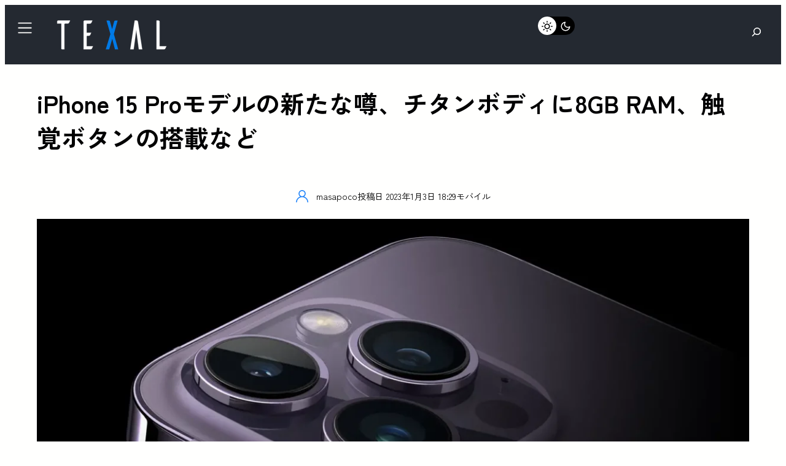

--- FILE ---
content_type: text/html; charset=UTF-8
request_url: https://texal.jp/new-rumors-of-iphone-15-pro-model-with-titanium-body-8gb-ram-and-tactile-buttons/
body_size: 55403
content:
<!DOCTYPE html><html lang="ja" prefix="og: https://ogp.me/ns#"><head><meta charset="UTF-8" /><script type="285efab2d6ba01e2c9a3e3aa-text/javascript">if(navigator.userAgent.match(/MSIE|Internet Explorer/i)||navigator.userAgent.match(/Trident\/7\..*?rv:11/i)){var href=document.location.href;if(!href.match(/[?&]nowprocket/)){if(href.indexOf("?")==-1){if(href.indexOf("#")==-1){document.location.href=href+"?nowprocket=1"}else{document.location.href=href.replace("#","?nowprocket=1#")}}else{if(href.indexOf("#")==-1){document.location.href=href+"&nowprocket=1"}else{document.location.href=href.replace("#","&nowprocket=1#")}}}}</script><script type="285efab2d6ba01e2c9a3e3aa-text/javascript">(()=>{class RocketLazyLoadScripts{constructor(){this.v="1.2.5.1",this.triggerEvents=["keydown","mousedown","mousemove","touchmove","touchstart","touchend","wheel"],this.userEventHandler=this.t.bind(this),this.touchStartHandler=this.i.bind(this),this.touchMoveHandler=this.o.bind(this),this.touchEndHandler=this.h.bind(this),this.clickHandler=this.u.bind(this),this.interceptedClicks=[],this.interceptedClickListeners=[],this.l(this),window.addEventListener("pageshow",(t=>{this.persisted=t.persisted,this.everythingLoaded&&this.m()})),document.addEventListener("DOMContentLoaded",(()=>{this.p()})),this.delayedScripts={normal:[],async:[],defer:[]},this.trash=[],this.allJQueries=[]}k(t){document.hidden?t.t():(this.triggerEvents.forEach((e=>window.addEventListener(e,t.userEventHandler,{passive:!0}))),window.addEventListener("touchstart",t.touchStartHandler,{passive:!0}),window.addEventListener("mousedown",t.touchStartHandler),document.addEventListener("visibilitychange",t.userEventHandler))}_(){this.triggerEvents.forEach((t=>window.removeEventListener(t,this.userEventHandler,{passive:!0}))),document.removeEventListener("visibilitychange",this.userEventHandler)}i(t){"HTML"!==t.target.tagName&&(window.addEventListener("touchend",this.touchEndHandler),window.addEventListener("mouseup",this.touchEndHandler),window.addEventListener("touchmove",this.touchMoveHandler,{passive:!0}),window.addEventListener("mousemove",this.touchMoveHandler),t.target.addEventListener("click",this.clickHandler),this.L(t.target,!0),this.M(t.target,"onclick","rocket-onclick"),this.C())}o(t){window.removeEventListener("touchend",this.touchEndHandler),window.removeEventListener("mouseup",this.touchEndHandler),window.removeEventListener("touchmove",this.touchMoveHandler,{passive:!0}),window.removeEventListener("mousemove",this.touchMoveHandler),t.target.removeEventListener("click",this.clickHandler),this.L(t.target,!1),this.M(t.target,"rocket-onclick","onclick"),this.O()}h(){window.removeEventListener("touchend",this.touchEndHandler),window.removeEventListener("mouseup",this.touchEndHandler),window.removeEventListener("touchmove",this.touchMoveHandler,{passive:!0}),window.removeEventListener("mousemove",this.touchMoveHandler)}u(t){t.target.removeEventListener("click",this.clickHandler),this.L(t.target,!1),this.M(t.target,"rocket-onclick","onclick"),this.interceptedClicks.push(t),t.preventDefault(),t.stopPropagation(),t.stopImmediatePropagation(),this.O()}D(){window.removeEventListener("touchstart",this.touchStartHandler,{passive:!0}),window.removeEventListener("mousedown",this.touchStartHandler),this.interceptedClicks.forEach((t=>{t.target.dispatchEvent(new MouseEvent("click",{view:t.view,bubbles:!0,cancelable:!0}))}))}l(t){EventTarget.prototype.addEventListenerBase=EventTarget.prototype.addEventListener,EventTarget.prototype.addEventListener=function(e,i,o){"click"!==e||t.windowLoaded||i===t.clickHandler||t.interceptedClickListeners.push({target:this,func:i,options:o}),(this||window).addEventListenerBase(e,i,o)}}L(t,e){this.interceptedClickListeners.forEach((i=>{i.target===t&&(e?t.removeEventListener("click",i.func,i.options):t.addEventListener("click",i.func,i.options))})),t.parentNode!==document.documentElement&&this.L(t.parentNode,e)}S(){return new Promise((t=>{this.T?this.O=t:t()}))}C(){this.T=!0}O(){this.T=!1}M(t,e,i){t.hasAttribute&&t.hasAttribute(e)&&(event.target.setAttribute(i,event.target.getAttribute(e)),event.target.removeAttribute(e))}t(){this._(this),"loading"===document.readyState?document.addEventListener("DOMContentLoaded",this.R.bind(this)):this.R()}p(){let t=[];document.querySelectorAll("script[type=rocketlazyloadscript][data-rocket-src]").forEach((e=>{let i=e.getAttribute("data-rocket-src");if(i&&0!==i.indexOf("data:")){0===i.indexOf("//")&&(i=location.protocol+i);try{const o=new URL(i).origin;o!==location.origin&&t.push({src:o,crossOrigin:e.crossOrigin||"module"===e.getAttribute("data-rocket-type")})}catch(t){}}})),t=[...new Map(t.map((t=>[JSON.stringify(t),t]))).values()],this.j(t,"preconnect")}async R(){this.lastBreath=Date.now(),this.P(this),this.F(this),this.q(),this.A(),this.I(),await this.U(this.delayedScripts.normal),await this.U(this.delayedScripts.defer),await this.U(this.delayedScripts.async);try{await this.W(),await this.H(this),await this.J()}catch(t){console.error(t)}window.dispatchEvent(new Event("rocket-allScriptsLoaded")),this.everythingLoaded=!0,this.S().then((()=>{this.D()})),this.N()}A(){document.querySelectorAll("script[type=rocketlazyloadscript]").forEach((t=>{t.hasAttribute("data-rocket-src")?t.hasAttribute("async")&&!1!==t.async?this.delayedScripts.async.push(t):t.hasAttribute("defer")&&!1!==t.defer||"module"===t.getAttribute("data-rocket-type")?this.delayedScripts.defer.push(t):this.delayedScripts.normal.push(t):this.delayedScripts.normal.push(t)}))}async B(t){if(await this.G(),!0!==t.noModule||!("noModule"in HTMLScriptElement.prototype))return new Promise((e=>{let i;function o(){(i||t).setAttribute("data-rocket-status","executed"),e()}try{if(navigator.userAgent.indexOf("Firefox/")>0||""===navigator.vendor)i=document.createElement("script"),[...t.attributes].forEach((t=>{let e=t.nodeName;"type"!==e&&("data-rocket-type"===e&&(e="type"),"data-rocket-src"===e&&(e="src"),i.setAttribute(e,t.nodeValue))})),t.text&&(i.text=t.text),i.hasAttribute("src")?(i.addEventListener("load",o),i.addEventListener("error",(function(){i.setAttribute("data-rocket-status","failed"),e()})),setTimeout((()=>{i.isConnected||e()}),1)):(i.text=t.text,o()),t.parentNode.replaceChild(i,t);else{const i=t.getAttribute("data-rocket-type"),n=t.getAttribute("data-rocket-src");i?(t.type=i,t.removeAttribute("data-rocket-type")):t.removeAttribute("type"),t.addEventListener("load",o),t.addEventListener("error",(function(){t.setAttribute("data-rocket-status","failed"),e()})),n?(t.removeAttribute("data-rocket-src"),t.src=n):t.src="data:text/javascript;base64,"+window.btoa(unescape(encodeURIComponent(t.text)))}}catch(i){t.setAttribute("data-rocket-status","failed"),e()}}));t.setAttribute("data-rocket-status","skipped")}async U(t){const e=t.shift();return e&&e.isConnected?(await this.B(e),this.U(t)):Promise.resolve()}I(){this.j([...this.delayedScripts.normal,...this.delayedScripts.defer,...this.delayedScripts.async],"preload")}j(t,e){var i=document.createDocumentFragment();t.forEach((t=>{const o=t.getAttribute&&t.getAttribute("data-rocket-src")||t.src;if(o){const n=document.createElement("link");n.href=o,n.rel=e,"preconnect"!==e&&(n.as="script"),t.getAttribute&&"module"===t.getAttribute("data-rocket-type")&&(n.crossOrigin=!0),t.crossOrigin&&(n.crossOrigin=t.crossOrigin),t.integrity&&(n.integrity=t.integrity),i.appendChild(n),this.trash.push(n)}})),document.head.appendChild(i)}P(t){let e={};function i(i,o){return e[o].eventsToRewrite.indexOf(i)>=0&&!t.everythingLoaded?"rocket-"+i:i}function o(t,o){!function(t){e[t]||(e[t]={originalFunctions:{add:t.addEventListener,remove:t.removeEventListener},eventsToRewrite:[]},t.addEventListener=function(){arguments[0]=i(arguments[0],t),e[t].originalFunctions.add.apply(t,arguments)},t.removeEventListener=function(){arguments[0]=i(arguments[0],t),e[t].originalFunctions.remove.apply(t,arguments)})}(t),e[t].eventsToRewrite.push(o)}function n(e,i){let o=e[i];e[i]=null,Object.defineProperty(e,i,{get:()=>o||function(){},set(n){t.everythingLoaded?o=n:e["rocket"+i]=o=n}})}o(document,"DOMContentLoaded"),o(window,"DOMContentLoaded"),o(window,"load"),o(window,"pageshow"),o(document,"readystatechange"),n(document,"onreadystatechange"),n(window,"onload"),n(window,"onpageshow")}F(t){let e;function i(e){return t.everythingLoaded?e:e.split(" ").map((t=>"load"===t||0===t.indexOf("load.")?"rocket-jquery-load":t)).join(" ")}function o(o){if(o&&o.fn&&!t.allJQueries.includes(o)){o.fn.ready=o.fn.init.prototype.ready=function(e){return t.domReadyFired?e.bind(document)(o):document.addEventListener("rocket-DOMContentLoaded",(()=>e.bind(document)(o))),o([])};const e=o.fn.on;o.fn.on=o.fn.init.prototype.on=function(){return this[0]===window&&("string"==typeof arguments[0]||arguments[0]instanceof String?arguments[0]=i(arguments[0]):"object"==typeof arguments[0]&&Object.keys(arguments[0]).forEach((t=>{const e=arguments[0][t];delete arguments[0][t],arguments[0][i(t)]=e}))),e.apply(this,arguments),this},t.allJQueries.push(o)}e=o}o(window.jQuery),Object.defineProperty(window,"jQuery",{get:()=>e,set(t){o(t)}})}async H(t){const e=document.querySelector("script[data-webpack]");e&&(await async function(){return new Promise((t=>{e.addEventListener("load",t),e.addEventListener("error",t)}))}(),await t.K(),await t.H(t))}async W(){this.domReadyFired=!0,await this.G(),document.dispatchEvent(new Event("rocket-readystatechange")),await this.G(),document.rocketonreadystatechange&&document.rocketonreadystatechange(),await this.G(),document.dispatchEvent(new Event("rocket-DOMContentLoaded")),await this.G(),window.dispatchEvent(new Event("rocket-DOMContentLoaded"))}async J(){await this.G(),document.dispatchEvent(new Event("rocket-readystatechange")),await this.G(),document.rocketonreadystatechange&&document.rocketonreadystatechange(),await this.G(),window.dispatchEvent(new Event("rocket-load")),await this.G(),window.rocketonload&&window.rocketonload(),await this.G(),this.allJQueries.forEach((t=>t(window).trigger("rocket-jquery-load"))),await this.G();const t=new Event("rocket-pageshow");t.persisted=this.persisted,window.dispatchEvent(t),await this.G(),window.rocketonpageshow&&window.rocketonpageshow({persisted:this.persisted}),this.windowLoaded=!0}m(){document.onreadystatechange&&document.onreadystatechange(),window.onload&&window.onload(),window.onpageshow&&window.onpageshow({persisted:this.persisted})}q(){const t=new Map;document.write=document.writeln=function(e){const i=document.currentScript;i||console.error("WPRocket unable to document.write this: "+e);const o=document.createRange(),n=i.parentElement;let s=t.get(i);void 0===s&&(s=i.nextSibling,t.set(i,s));const c=document.createDocumentFragment();o.setStart(c,0),c.appendChild(o.createContextualFragment(e)),n.insertBefore(c,s)}}async G(){Date.now()-this.lastBreath>45&&(await this.K(),this.lastBreath=Date.now())}async K(){return document.hidden?new Promise((t=>setTimeout(t))):new Promise((t=>requestAnimationFrame(t)))}N(){this.trash.forEach((t=>t.remove()))}static run(){const t=new RocketLazyLoadScripts;t.k(t)}}RocketLazyLoadScripts.run()})();</script> <meta name="viewport" content="width=device-width, initial-scale=1" /> <script defer type="rocketlazyloadscript" data-rocket-type="application/javascript"
        data-rocket-src="https://news.google.com/swg/js/v1/swg-basic.js"></script> <script type="rocketlazyloadscript">(self.SWG_BASIC = self.SWG_BASIC || []).push( basicSubscriptions => {
    basicSubscriptions.init({
      type: "NewsArticle",
      isPartOfType: ["Product"],
      isPartOfProductId: "CAowvOyyCw:openaccess",
      clientOptions: { theme: "light", lang: "ja" },
    });
  });</script> <meta name="description" content="iPhone 15 Proと、大画面モデルのiPhone 15 Ultraの新たな噂だ。香港の投資会社Haitong International SecuritiesのアナリストJeff Pu氏の新たなレポートによると（via MacRumors）、iPhone"/><meta name="robots" content="follow, index, max-snippet:-1, max-video-preview:-1, max-image-preview:large"/><link rel="canonical" href="https://texal.jp/new-rumors-of-iphone-15-pro-model-with-titanium-body-8gb-ram-and-tactile-buttons/" /><meta property="og:locale" content="ja_JP" /><meta property="og:type" content="article" /><meta property="og:title" content="iPhone 15 Proモデルの新たな噂、チタンボディに8GB RAM、触覚ボタンの搭載など | TEXAL" /><meta property="og:description" content="iPhone 15 Proと、大画面モデルのiPhone 15 Ultraの新たな噂だ。香港の投資会社Haitong International SecuritiesのアナリストJeff Pu氏の新たなレポートによると（via MacRumors）、iPhone" /><meta property="og:url" content="https://texal.jp/new-rumors-of-iphone-15-pro-model-with-titanium-body-8gb-ram-and-tactile-buttons/" /><meta property="og:site_name" content="TEXAL" /><meta property="article:publisher" content="https://www.facebook.com/info.texal" /><meta property="article:tag" content="Apple" /><meta property="article:tag" content="iPhone 15 Pro" /><meta property="article:tag" content="iPhone 15 Ultra" /><meta property="article:tag" content="噂" /><meta property="article:section" content="モバイル" /><meta property="og:updated_time" content="2023-01-03T18:29:50+09:00" /><meta property="fb:app_id" content="476438187302016" /><meta property="og:image" content="https://texal.jp/wp-content/uploads/2022/09/iphone-14-camera-.webp" /><meta property="og:image:secure_url" content="https://texal.jp/wp-content/uploads/2022/09/iphone-14-camera-.webp" /><meta property="og:image:width" content="1500" /><meta property="og:image:height" content="750" /><meta property="og:image:alt" content="iPhone 15 Proモデルの新たな噂、チタンボディに8GB RAM、触覚ボタンの搭載など" /><meta property="og:image:type" content="image/webp" /><meta property="article:published_time" content="2023-01-03T18:29:38+09:00" /><meta property="article:modified_time" content="2023-01-03T18:29:50+09:00" /><meta name="twitter:card" content="summary_large_image" /><meta name="twitter:title" content="iPhone 15 Proモデルの新たな噂、チタンボディに8GB RAM、触覚ボタンの搭載など | TEXAL" /><meta name="twitter:description" content="iPhone 15 Proと、大画面モデルのiPhone 15 Ultraの新たな噂だ。香港の投資会社Haitong International SecuritiesのアナリストJeff Pu氏の新たなレポートによると（via MacRumors）、iPhone" /><meta name="twitter:site" content="@infoTEXAL" /><meta name="twitter:creator" content="@masapocosan" /><meta name="twitter:image" content="https://texal.jp/wp-content/uploads/2022/09/iphone-14-camera-.webp" /><meta name="twitter:label1" content="によって書かれた" /><meta name="twitter:data1" content="masapoco" /><meta name="twitter:label2" content="読む時間" /><meta name="twitter:data2" content="一分未満" /> <script type="application/ld+json" class="rank-math-schema-pro">{"@context":"https://schema.org","@graph":[{"@type":"Organization","@id":"https://texal.jp/#organization","name":"TEXAL - \u30c6\u30af\u30b5\u30eb -","sameAs":["https://www.facebook.com/info.texal","https://twitter.com/infoTEXAL"],"logo":{"@type":"ImageObject","@id":"https://texal.jp/#logo","url":"https://texal.jp/wp-content/uploads/2023/03/TEXAL-logo-flat.svg","contentUrl":"https://texal.jp/wp-content/uploads/2023/03/TEXAL-logo-flat.svg","caption":"TEXAL","inLanguage":"ja"}},{"@type":"WebSite","@id":"https://texal.jp/#website","url":"https://texal.jp","name":"TEXAL","publisher":{"@id":"https://texal.jp/#organization"},"inLanguage":"ja"},{"@type":"ImageObject","@id":"https://texal.jp/wp-content/uploads/2022/09/iphone-14-camera-.webp","url":"https://texal.jp/wp-content/uploads/2022/09/iphone-14-camera-.webp","width":"1500","height":"750","inLanguage":"ja"},{"@type":"BreadcrumbList","@id":"https://texal.jp/new-rumors-of-iphone-15-pro-model-with-titanium-body-8gb-ram-and-tactile-buttons/#breadcrumb","itemListElement":[{"@type":"ListItem","position":"1","item":{"@id":"https://texal.jp","name":"\u30db\u30fc\u30e0"}},{"@type":"ListItem","position":"2","item":{"@id":"https://texal.jp/mobile/","name":"\u30e2\u30d0\u30a4\u30eb"}},{"@type":"ListItem","position":"3","item":{"@id":"https://texal.jp/new-rumors-of-iphone-15-pro-model-with-titanium-body-8gb-ram-and-tactile-buttons/","name":"iPhone 15 Pro\u30e2\u30c7\u30eb\u306e\u65b0\u305f\u306a\u5642\u3001\u30c1\u30bf\u30f3\u30dc\u30c7\u30a3\u306b8GB RAM\u3001\u89e6\u899a\u30dc\u30bf\u30f3\u306e\u642d\u8f09\u306a\u3069"}}]},{"@type":"WebPage","@id":"https://texal.jp/new-rumors-of-iphone-15-pro-model-with-titanium-body-8gb-ram-and-tactile-buttons/#webpage","url":"https://texal.jp/new-rumors-of-iphone-15-pro-model-with-titanium-body-8gb-ram-and-tactile-buttons/","name":"iPhone 15 Pro\u30e2\u30c7\u30eb\u306e\u65b0\u305f\u306a\u5642\u3001\u30c1\u30bf\u30f3\u30dc\u30c7\u30a3\u306b8GB RAM\u3001\u89e6\u899a\u30dc\u30bf\u30f3\u306e\u642d\u8f09\u306a\u3069 | TEXAL","datePublished":"2023-01-03T18:29:38+09:00","dateModified":"2023-01-03T18:29:50+09:00","isPartOf":{"@id":"https://texal.jp/#website"},"primaryImageOfPage":{"@id":"https://texal.jp/wp-content/uploads/2022/09/iphone-14-camera-.webp"},"inLanguage":"ja","breadcrumb":{"@id":"https://texal.jp/new-rumors-of-iphone-15-pro-model-with-titanium-body-8gb-ram-and-tactile-buttons/#breadcrumb"}},{"@type":"Person","@id":"https://texal.jp/author/masapoco/","name":"masapoco","url":"https://texal.jp/author/masapoco/","image":{"@type":"ImageObject","@id":"https://secure.gravatar.com/avatar/0eaa140cbc5e26b7e11be92dd507e91860dd57b752e8566dcfd6fa8313ad41c0?s=96&amp;d=mm&amp;r=g","url":"https://secure.gravatar.com/avatar/0eaa140cbc5e26b7e11be92dd507e91860dd57b752e8566dcfd6fa8313ad41c0?s=96&amp;d=mm&amp;r=g","caption":"masapoco","inLanguage":"ja"},"sameAs":["http://texal.jp","https://twitter.com/masapocosan"],"worksFor":{"@id":"https://texal.jp/#organization"}},{"@type":"NewsArticle","headline":"iPhone 15 Pro\u30e2\u30c7\u30eb\u306e\u65b0\u305f\u306a\u5642\u3001\u30c1\u30bf\u30f3\u30dc\u30c7\u30a3\u306b8GB RAM\u3001\u89e6\u899a\u30dc\u30bf\u30f3\u306e\u642d\u8f09\u306a\u3069 | TEXAL","datePublished":"2023-01-03T18:29:38+09:00","dateModified":"2023-01-03T18:29:50+09:00","articleSection":"\u30e2\u30d0\u30a4\u30eb","author":{"@id":"https://texal.jp/author/masapoco/","name":"masapoco"},"publisher":{"@id":"https://texal.jp/#organization"},"description":"iPhone 15 Pro\u3068\u3001\u5927\u753b\u9762\u30e2\u30c7\u30eb\u306eiPhone 15 Ultra\u306e\u65b0\u305f\u306a\u5642\u3060\u3002\u9999\u6e2f\u306e\u6295\u8cc7\u4f1a\u793eHaitong International Securities\u306e\u30a2\u30ca\u30ea\u30b9\u30c8Jeff Pu\u6c0f\u306e\u65b0\u305f\u306a\u30ec\u30dd\u30fc\u30c8\u306b\u3088\u308b\u3068\uff08via MacRumors\uff09\u3001iPhone","copyrightYear":"2023","copyrightHolder":{"@id":"https://texal.jp/#organization"},"name":"iPhone 15 Pro\u30e2\u30c7\u30eb\u306e\u65b0\u305f\u306a\u5642\u3001\u30c1\u30bf\u30f3\u30dc\u30c7\u30a3\u306b8GB RAM\u3001\u89e6\u899a\u30dc\u30bf\u30f3\u306e\u642d\u8f09\u306a\u3069 | TEXAL","@id":"https://texal.jp/new-rumors-of-iphone-15-pro-model-with-titanium-body-8gb-ram-and-tactile-buttons/#richSnippet","isPartOf":{"@id":"https://texal.jp/new-rumors-of-iphone-15-pro-model-with-titanium-body-8gb-ram-and-tactile-buttons/#webpage"},"image":{"@id":"https://texal.jp/wp-content/uploads/2022/09/iphone-14-camera-.webp"},"inLanguage":"ja","mainEntityOfPage":{"@id":"https://texal.jp/new-rumors-of-iphone-15-pro-model-with-titanium-body-8gb-ram-and-tactile-buttons/#webpage"}}]}</script> <link media="all" href="https://texal.jp/wp-content/cache/autoptimize/css/autoptimize_555bc7229c82b688ec5322c7f8da9604.css" rel="stylesheet"><title>iPhone 15 Proモデルの新たな噂、チタンボディに8GB RAM、触覚ボタンの搭載など | TEXAL</title><link rel="alternate" type="application/rss+xml" title="TEXAL &raquo; フィード" href="https://texal.jp/feed/" /><link rel="alternate" type="application/rss+xml" title="TEXAL &raquo; コメントフィード" href="https://texal.jp/comments/feed/" /><link rel="alternate" type="application/rss+xml" title="TEXAL &raquo; iPhone 15 Proモデルの新たな噂、チタンボディに8GB RAM、触覚ボタンの搭載など のコメントのフィード" href="https://texal.jp/new-rumors-of-iphone-15-pro-model-with-titanium-body-8gb-ram-and-tactile-buttons/feed/" /><link rel="alternate" title="oEmbed (JSON)" type="application/json+oembed" href="https://texal.jp/wp-json/oembed/1.0/embed?url=https%3A%2F%2Ftexal.jp%2Fnew-rumors-of-iphone-15-pro-model-with-titanium-body-8gb-ram-and-tactile-buttons%2F" /><link rel="alternate" title="oEmbed (XML)" type="text/xml+oembed" href="https://texal.jp/wp-json/oembed/1.0/embed?url=https%3A%2F%2Ftexal.jp%2Fnew-rumors-of-iphone-15-pro-model-with-titanium-body-8gb-ram-and-tactile-buttons%2F&#038;format=xml" /><style id='wp-img-auto-sizes-contain-inline-css'>img:is([sizes=auto i],[sizes^="auto," i]){contain-intrinsic-size:3000px 1500px}
/*# sourceURL=wp-img-auto-sizes-contain-inline-css */</style><style id='wp-block-separator-inline-css'>@charset "UTF-8";.wp-block-separator{border:none;border-top:2px solid}:root :where(.wp-block-separator.is-style-dots){height:auto;line-height:1;text-align:center}:root :where(.wp-block-separator.is-style-dots):before{color:currentColor;content:"···";font-family:serif;font-size:1.5em;letter-spacing:2em;padding-left:2em}.wp-block-separator.is-style-dots{background:none!important;border:none!important}
/*# sourceURL=https://texal.jp/wp-includes/blocks/separator/style.min.css */</style><style id='wp-block-separator-theme-inline-css'>.wp-block-separator.has-css-opacity{opacity:.4}.wp-block-separator{border:none;border-bottom:2px solid;margin-left:auto;margin-right:auto}.wp-block-separator.has-alpha-channel-opacity{opacity:1}.wp-block-separator:not(.is-style-wide):not(.is-style-dots){width:100px}.wp-block-separator.has-background:not(.is-style-dots){border-bottom:none;height:1px}.wp-block-separator.has-background:not(.is-style-wide):not(.is-style-dots){height:2px}
/*# sourceURL=https://texal.jp/wp-includes/blocks/separator/theme.min.css */</style><style id='greenshift_core_separator-inline-css'>.wp-block-separator{opacity:1}.wp-block-separator.has-background:not(.is-style-dots),.wp-block-separator:not(.is-style-dots){border-bottom:1px solid currentColor;height:1px}.wp-block-separator.is-style-dots:before{font-family:inherit;font-size:var(--wp--preset--font-size--large);letter-spacing:10px;padding-left:10px}
/*# sourceURL=https://texal.jp/wp-content/themes/greenshift/assets/coreblocks/separator.css */</style><style id='wp-block-search-inline-css'>.wp-block-search__button{margin-left:10px;word-break:normal}.wp-block-search__button.has-icon{line-height:0}.wp-block-search__button svg{height:1.25em;min-height:24px;min-width:24px;width:1.25em;fill:currentColor;vertical-align:text-bottom}:where(.wp-block-search__button){border:1px solid #ccc;padding:6px 10px}.wp-block-search__inside-wrapper{display:flex;flex:auto;flex-wrap:nowrap;max-width:100%}.wp-block-search__label{width:100%}.wp-block-search.wp-block-search__button-only .wp-block-search__button{box-sizing:border-box;display:flex;flex-shrink:0;justify-content:center;margin-left:0;max-width:100%}.wp-block-search.wp-block-search__button-only .wp-block-search__inside-wrapper{min-width:0!important;transition-property:width}.wp-block-search.wp-block-search__button-only .wp-block-search__input{flex-basis:100%;transition-duration:.3s}.wp-block-search.wp-block-search__button-only.wp-block-search__searchfield-hidden,.wp-block-search.wp-block-search__button-only.wp-block-search__searchfield-hidden .wp-block-search__inside-wrapper{overflow:hidden}.wp-block-search.wp-block-search__button-only.wp-block-search__searchfield-hidden .wp-block-search__input{border-left-width:0!important;border-right-width:0!important;flex-basis:0;flex-grow:0;margin:0;min-width:0!important;padding-left:0!important;padding-right:0!important;width:0!important}:where(.wp-block-search__input){appearance:none;border:1px solid #949494;flex-grow:1;font-family:inherit;font-size:inherit;font-style:inherit;font-weight:inherit;letter-spacing:inherit;line-height:inherit;margin-left:0;margin-right:0;min-width:3rem;padding:8px;text-decoration:unset!important;text-transform:inherit}:where(.wp-block-search__button-inside .wp-block-search__inside-wrapper){background-color:#fff;border:1px solid #949494;box-sizing:border-box;padding:4px}:where(.wp-block-search__button-inside .wp-block-search__inside-wrapper) .wp-block-search__input{border:none;border-radius:0;padding:0 4px}:where(.wp-block-search__button-inside .wp-block-search__inside-wrapper) .wp-block-search__input:focus{outline:none}:where(.wp-block-search__button-inside .wp-block-search__inside-wrapper) :where(.wp-block-search__button){padding:4px 8px}.wp-block-search.aligncenter .wp-block-search__inside-wrapper{margin:auto}.wp-block[data-align=right] .wp-block-search.wp-block-search__button-only .wp-block-search__inside-wrapper{float:right}
/*# sourceURL=https://texal.jp/wp-includes/blocks/search/style.min.css */</style><style id='wp-block-search-theme-inline-css'>.wp-block-search .wp-block-search__label{font-weight:700}.wp-block-search__button{border:1px solid #ccc;padding:.375em .625em}
/*# sourceURL=https://texal.jp/wp-includes/blocks/search/theme.min.css */</style><style id='greenshift_core_search-inline-css'>.wp-block-search__input{background-color:transparent}.wp-block-search__button{border:none; cursor:pointer}
/*# sourceURL=https://texal.jp/wp-content/themes/greenshift/assets/coreblocks/search.css */</style><style id='wp-block-group-inline-css'>.wp-block-group{box-sizing:border-box}:where(.wp-block-group.wp-block-group-is-layout-constrained){position:relative}
/*# sourceURL=https://texal.jp/wp-includes/blocks/group/style.min.css */</style><style id='wp-block-group-theme-inline-css'>:where(.wp-block-group.has-background){padding:1.25em 2.375em}
/*# sourceURL=https://texal.jp/wp-includes/blocks/group/theme.min.css */</style><style id='wp-block-template-part-theme-inline-css'>:root :where(.wp-block-template-part.has-background){margin-bottom:0;margin-top:0;padding:1.25em 2.375em}
/*# sourceURL=https://texal.jp/wp-includes/blocks/template-part/theme.min.css */</style><style id='wp-block-paragraph-inline-css'>.is-small-text{font-size:.875em}.is-regular-text{font-size:1em}.is-large-text{font-size:2.25em}.is-larger-text{font-size:3em}.has-drop-cap:not(:focus):first-letter{float:left;font-size:8.4em;font-style:normal;font-weight:100;line-height:.68;margin:.05em .1em 0 0;text-transform:uppercase}body.rtl .has-drop-cap:not(:focus):first-letter{float:none;margin-left:.1em}p.has-drop-cap.has-background{overflow:hidden}:root :where(p.has-background){padding:1.25em 2.375em}:where(p.has-text-color:not(.has-link-color)) a{color:inherit}p.has-text-align-left[style*="writing-mode:vertical-lr"],p.has-text-align-right[style*="writing-mode:vertical-rl"]{rotate:180deg}
/*# sourceURL=https://texal.jp/wp-includes/blocks/paragraph/style.min.css */</style><style id='wp-block-list-inline-css'>ol,ul{box-sizing:border-box}:root :where(.wp-block-list.has-background){padding:1.25em 2.375em}
/*# sourceURL=https://texal.jp/wp-includes/blocks/list/style.min.css */</style><style id='wp-block-post-content-inline-css'>.wp-block-post-content{display:flow-root}
/*# sourceURL=https://texal.jp/wp-includes/blocks/post-content/style.min.css */</style><style id='wp-block-post-terms-inline-css'>.wp-block-post-terms{box-sizing:border-box}.wp-block-post-terms .wp-block-post-terms__separator{white-space:pre-wrap}
/*# sourceURL=https://texal.jp/wp-includes/blocks/post-terms/style.min.css */</style><style id='wp-block-post-author-biography-inline-css'>.wp-block-post-author-biography{box-sizing:border-box}
/*# sourceURL=https://texal.jp/wp-includes/blocks/post-author-biography/style.min.css */</style><style id='wp-block-post-comments-form-inline-css'>:where(.wp-block-post-comments-form input:not([type=submit])),:where(.wp-block-post-comments-form textarea){border:1px solid #949494;font-family:inherit;font-size:1em}:where(.wp-block-post-comments-form input:where(:not([type=submit]):not([type=checkbox]))),:where(.wp-block-post-comments-form textarea){padding:calc(.667em + 2px)}.wp-block-post-comments-form{box-sizing:border-box}.wp-block-post-comments-form[style*=font-weight] :where(.comment-reply-title){font-weight:inherit}.wp-block-post-comments-form[style*=font-family] :where(.comment-reply-title){font-family:inherit}.wp-block-post-comments-form[class*=-font-size] :where(.comment-reply-title),.wp-block-post-comments-form[style*=font-size] :where(.comment-reply-title){font-size:inherit}.wp-block-post-comments-form[style*=line-height] :where(.comment-reply-title){line-height:inherit}.wp-block-post-comments-form[style*=font-style] :where(.comment-reply-title){font-style:inherit}.wp-block-post-comments-form[style*=letter-spacing] :where(.comment-reply-title){letter-spacing:inherit}.wp-block-post-comments-form :where(input[type=submit]){box-shadow:none;cursor:pointer;display:inline-block;overflow-wrap:break-word;text-align:center}.wp-block-post-comments-form .comment-form input:not([type=submit]):not([type=checkbox]):not([type=hidden]),.wp-block-post-comments-form .comment-form textarea{box-sizing:border-box;display:block;width:100%}.wp-block-post-comments-form .comment-form-author label,.wp-block-post-comments-form .comment-form-email label,.wp-block-post-comments-form .comment-form-url label{display:block;margin-bottom:.25em}.wp-block-post-comments-form .comment-form-cookies-consent{display:flex;gap:.25em}.wp-block-post-comments-form .comment-form-cookies-consent #wp-comment-cookies-consent{margin-top:.35em}.wp-block-post-comments-form .comment-reply-title{margin-bottom:0}.wp-block-post-comments-form .comment-reply-title :where(small){font-size:var(--wp--preset--font-size--medium,smaller);margin-left:.5em}
/*# sourceURL=https://texal.jp/wp-includes/blocks/post-comments-form/style.min.css */</style><style id='wp-block-buttons-inline-css'>.wp-block-buttons{box-sizing:border-box}.wp-block-buttons.is-vertical{flex-direction:column}.wp-block-buttons.is-vertical>.wp-block-button:last-child{margin-bottom:0}.wp-block-buttons>.wp-block-button{display:inline-block;margin:0}.wp-block-buttons.is-content-justification-left{justify-content:flex-start}.wp-block-buttons.is-content-justification-left.is-vertical{align-items:flex-start}.wp-block-buttons.is-content-justification-center{justify-content:center}.wp-block-buttons.is-content-justification-center.is-vertical{align-items:center}.wp-block-buttons.is-content-justification-right{justify-content:flex-end}.wp-block-buttons.is-content-justification-right.is-vertical{align-items:flex-end}.wp-block-buttons.is-content-justification-space-between{justify-content:space-between}.wp-block-buttons.aligncenter{text-align:center}.wp-block-buttons:not(.is-content-justification-space-between,.is-content-justification-right,.is-content-justification-left,.is-content-justification-center) .wp-block-button.aligncenter{margin-left:auto;margin-right:auto;width:100%}.wp-block-buttons[style*=text-decoration] .wp-block-button,.wp-block-buttons[style*=text-decoration] .wp-block-button__link{text-decoration:inherit}.wp-block-buttons.has-custom-font-size .wp-block-button__link{font-size:inherit}.wp-block-buttons .wp-block-button__link{width:100%}.wp-block-button.aligncenter{text-align:center}
/*# sourceURL=https://texal.jp/wp-includes/blocks/buttons/style.min.css */</style><style id='wp-block-button-inline-css'>.wp-block-button__link{align-content:center;box-sizing:border-box;cursor:pointer;display:inline-block;height:100%;text-align:center;word-break:break-word}.wp-block-button__link.aligncenter{text-align:center}.wp-block-button__link.alignright{text-align:right}:where(.wp-block-button__link){border-radius:9999px;box-shadow:none;padding:calc(.667em + 2px) calc(1.333em + 2px);text-decoration:none}.wp-block-button[style*=text-decoration] .wp-block-button__link{text-decoration:inherit}.wp-block-buttons>.wp-block-button.has-custom-width{max-width:none}.wp-block-buttons>.wp-block-button.has-custom-width .wp-block-button__link{width:100%}.wp-block-buttons>.wp-block-button.has-custom-font-size .wp-block-button__link{font-size:inherit}.wp-block-buttons>.wp-block-button.wp-block-button__width-25{width:calc(25% - var(--wp--style--block-gap, .5em)*.75)}.wp-block-buttons>.wp-block-button.wp-block-button__width-50{width:calc(50% - var(--wp--style--block-gap, .5em)*.5)}.wp-block-buttons>.wp-block-button.wp-block-button__width-75{width:calc(75% - var(--wp--style--block-gap, .5em)*.25)}.wp-block-buttons>.wp-block-button.wp-block-button__width-100{flex-basis:100%;width:100%}.wp-block-buttons.is-vertical>.wp-block-button.wp-block-button__width-25{width:25%}.wp-block-buttons.is-vertical>.wp-block-button.wp-block-button__width-50{width:50%}.wp-block-buttons.is-vertical>.wp-block-button.wp-block-button__width-75{width:75%}.wp-block-button.is-style-squared,.wp-block-button__link.wp-block-button.is-style-squared{border-radius:0}.wp-block-button.no-border-radius,.wp-block-button__link.no-border-radius{border-radius:0!important}:root :where(.wp-block-button .wp-block-button__link.is-style-outline),:root :where(.wp-block-button.is-style-outline>.wp-block-button__link){border:2px solid;padding:.667em 1.333em}:root :where(.wp-block-button .wp-block-button__link.is-style-outline:not(.has-text-color)),:root :where(.wp-block-button.is-style-outline>.wp-block-button__link:not(.has-text-color)){color:currentColor}:root :where(.wp-block-button .wp-block-button__link.is-style-outline:not(.has-background)),:root :where(.wp-block-button.is-style-outline>.wp-block-button__link:not(.has-background)){background-color:initial;background-image:none}
.wp-block-button.is-style-sliding-button .wp-block-button__link {background: var(--wp--preset--gradient--creative-btn);color: var(--wp--preset--color--textonprimary);background-size: 200% 200%;}.wp-block-button.is-style-sliding-button .wp-block-button__link:focus,.wp-block-button.is-style-sliding-button .wp-block-button__link:hover {background-position: 100% 0;background: var(--wp--preset--gradient--creative-btn);color: var(--wp--preset--color--textonprimary);}
.wp-block-button.is-style-secondary-button .wp-block-button__link {background: var(--wp--preset--color--button);color: var(--wp--preset--color--textonbutton);}.wp-block-button.is-style-secondary-button .wp-block-button__link:focus,.wp-block-button.is-style-secondary-button .wp-block-button__link:hover {background: var(--wp--preset--color--textonbutton);color: var(--wp--preset--color--button);}
.is-style-cubebtnwhite .wp-block-button__link{border:none !important; box-shadow: 0px 2px 4px rgb(45 35 66 / 10%), 0px 7px 13px -3px rgb(45 35 66 / 30%), inset 0px -3px 0px #d6d6e7}.is-style-cubebtnwhite .wp-block-button__link:hover{transform: translateY(-2px);}.is-style-cubebtnwhite .wp-block-button__link:active{transform: translateY(2px);box-shadow: 0px 2px 2px rgb(45 35 66 / 15%)}
.is-style-cubebtndark .wp-block-button__link{border:none !important;box-shadow: 0px 2px 4px rgb(45 35 66 / 20%), 0px 7px 13px -3px rgb(45 35 66 / 30%), inset 0px -3px 0px rgb(58 65 111 / 50%);text-shadow: 0 1px 0 rgb(0 0 0 / 40%);}.is-style-cubebtndark .wp-block-button__link:hover{transform: translateY(-2px);}.is-style-cubebtndark .wp-block-button__link:active{transform: translateY(2px);box-shadow: 0px 2px 2px rgb(45 35 66 / 15%)}
.is-style-systemlight .wp-block-button__link{box-shadow: 0px 1px 2px rgba(0, 0, 0, 0.06), 0px 0px 0px 1px rgba(0, 0, 0, 0.1); background: #fff !important; color: #000 !important}
.is-style-systemdark .wp-block-button__link{background: linear-gradient(180deg, rgba(255, 255, 255, 0.24) 0%, rgba(255, 255, 255, 0) 50%), #141414 !important; color: #ffffff !important;box-shadow: 0px 1px 2px rgba(0, 0, 0, 0.64), 0px 0px 0px 1px #000000; }
/*# sourceURL=wp-block-button-inline-css */</style><style id='wp-block-comments-inline-css'>.wp-block-post-comments{box-sizing:border-box}.wp-block-post-comments .alignleft{float:left}.wp-block-post-comments .alignright{float:right}.wp-block-post-comments .navigation:after{clear:both;content:"";display:table}.wp-block-post-comments .commentlist{clear:both;list-style:none;margin:0;padding:0}.wp-block-post-comments .commentlist .comment{min-height:2.25em;padding-left:3.25em}.wp-block-post-comments .commentlist .comment p{font-size:1em;line-height:1.8;margin:1em 0}.wp-block-post-comments .commentlist .children{list-style:none;margin:0;padding:0}.wp-block-post-comments .comment-author{line-height:1.5}.wp-block-post-comments .comment-author .avatar{border-radius:1.5em;display:block;float:left;height:2.5em;margin-right:.75em;margin-top:.5em;width:2.5em}.wp-block-post-comments .comment-author cite{font-style:normal}.wp-block-post-comments .comment-meta{font-size:.875em;line-height:1.5}.wp-block-post-comments .comment-meta b{font-weight:400}.wp-block-post-comments .comment-meta .comment-awaiting-moderation{display:block;margin-bottom:1em;margin-top:1em}.wp-block-post-comments .comment-body .commentmetadata{font-size:.875em}.wp-block-post-comments .comment-form-author label,.wp-block-post-comments .comment-form-comment label,.wp-block-post-comments .comment-form-email label,.wp-block-post-comments .comment-form-url label{display:block;margin-bottom:.25em}.wp-block-post-comments .comment-form input:not([type=submit]):not([type=checkbox]),.wp-block-post-comments .comment-form textarea{box-sizing:border-box;display:block;width:100%}.wp-block-post-comments .comment-form-cookies-consent{display:flex;gap:.25em}.wp-block-post-comments .comment-form-cookies-consent #wp-comment-cookies-consent{margin-top:.35em}.wp-block-post-comments .comment-reply-title{margin-bottom:0}.wp-block-post-comments .comment-reply-title :where(small){font-size:var(--wp--preset--font-size--medium,smaller);margin-left:.5em}.wp-block-post-comments .reply{font-size:.875em;margin-bottom:1.4em}.wp-block-post-comments input:not([type=submit]),.wp-block-post-comments textarea{border:1px solid #949494;font-family:inherit;font-size:1em}.wp-block-post-comments input:not([type=submit]):not([type=checkbox]),.wp-block-post-comments textarea{padding:calc(.667em + 2px)}:where(.wp-block-post-comments input[type=submit]){border:none}.wp-block-comments{box-sizing:border-box}
/*# sourceURL=https://texal.jp/wp-includes/blocks/comments/style.min.css */</style><style id='greenshift_core_comments-inline-css'>.wp-block-comments input:not([type=submit]),.wp-block-comments textarea{border-color:var(--wp--preset--color--lightborder);font-size:.875em}.wp-block-comments .comment-form-cookies-consent{font-size:var(--wp--preset--font-size--small)}.comment-metadata,.comment-reply-title small a,.logged-in-as,.wp-block-comments .reply{font-size:75%;opacity:.5}.wp-block-comment-author-name a,.comment-metadata>a{text-decoration:none}.wp-block-comments .wp-block-comment-template li > ol > li{position:relative}.wp-block-comments .wp-block-comment-template li > ol > li:before{position:absolute;content:"↑";left:-40px;opacity:.3;}.wp-block-comments .wp-block-comment-reply-link{margin-bottom:2em; margin-top:-10px}
/*# sourceURL=https://texal.jp/wp-content/themes/greenshift/assets/coreblocks/comments.css */</style><style id='wp-block-heading-inline-css'>h1:where(.wp-block-heading).has-background,h2:where(.wp-block-heading).has-background,h3:where(.wp-block-heading).has-background,h4:where(.wp-block-heading).has-background,h5:where(.wp-block-heading).has-background,h6:where(.wp-block-heading).has-background{padding:1.25em 2.375em}h1.has-text-align-left[style*=writing-mode]:where([style*=vertical-lr]),h1.has-text-align-right[style*=writing-mode]:where([style*=vertical-rl]),h2.has-text-align-left[style*=writing-mode]:where([style*=vertical-lr]),h2.has-text-align-right[style*=writing-mode]:where([style*=vertical-rl]),h3.has-text-align-left[style*=writing-mode]:where([style*=vertical-lr]),h3.has-text-align-right[style*=writing-mode]:where([style*=vertical-rl]),h4.has-text-align-left[style*=writing-mode]:where([style*=vertical-lr]),h4.has-text-align-right[style*=writing-mode]:where([style*=vertical-rl]),h5.has-text-align-left[style*=writing-mode]:where([style*=vertical-lr]),h5.has-text-align-right[style*=writing-mode]:where([style*=vertical-rl]),h6.has-text-align-left[style*=writing-mode]:where([style*=vertical-lr]),h6.has-text-align-right[style*=writing-mode]:where([style*=vertical-rl]){rotate:180deg}
/*# sourceURL=https://texal.jp/wp-includes/blocks/heading/style.min.css */</style><style id='tptn-style-left-thumbs-inline-css'>.tptn-left-thumbs a {
				width: 250px;
				height: 250px;
				text-decoration: none;
			}
			.tptn-left-thumbs img {
				width: 250px;
				max-height: 250px;
				margin: auto;
			}
			.tptn-left-thumbs .tptn_title {
				width: 100%;
			}
			
/*# sourceURL=tptn-style-left-thumbs-inline-css */</style><style id='wp-emoji-styles-inline-css'>img.wp-smiley, img.emoji {
		display: inline !important;
		border: none !important;
		box-shadow: none !important;
		height: 1em !important;
		width: 1em !important;
		margin: 0 0.07em !important;
		vertical-align: -0.1em !important;
		background: none !important;
		padding: 0 !important;
	}
/*# sourceURL=wp-emoji-styles-inline-css */</style><style id='wp-block-library-inline-css'>:root{--wp-block-synced-color:#7a00df;--wp-block-synced-color--rgb:122,0,223;--wp-bound-block-color:var(--wp-block-synced-color);--wp-editor-canvas-background:#ddd;--wp-admin-theme-color:#007cba;--wp-admin-theme-color--rgb:0,124,186;--wp-admin-theme-color-darker-10:#006ba1;--wp-admin-theme-color-darker-10--rgb:0,107,160.5;--wp-admin-theme-color-darker-20:#005a87;--wp-admin-theme-color-darker-20--rgb:0,90,135;--wp-admin-border-width-focus:2px}@media (min-resolution:192dpi){:root{--wp-admin-border-width-focus:1.5px}}.wp-element-button{cursor:pointer}:root .has-very-light-gray-background-color{background-color:#eee}:root .has-very-dark-gray-background-color{background-color:#313131}:root .has-very-light-gray-color{color:#eee}:root .has-very-dark-gray-color{color:#313131}:root .has-vivid-green-cyan-to-vivid-cyan-blue-gradient-background{background:linear-gradient(135deg,#00d084,#0693e3)}:root .has-purple-crush-gradient-background{background:linear-gradient(135deg,#34e2e4,#4721fb 50%,#ab1dfe)}:root .has-hazy-dawn-gradient-background{background:linear-gradient(135deg,#faaca8,#dad0ec)}:root .has-subdued-olive-gradient-background{background:linear-gradient(135deg,#fafae1,#67a671)}:root .has-atomic-cream-gradient-background{background:linear-gradient(135deg,#fdd79a,#004a59)}:root .has-nightshade-gradient-background{background:linear-gradient(135deg,#330968,#31cdcf)}:root .has-midnight-gradient-background{background:linear-gradient(135deg,#020381,#2874fc)}:root{--wp--preset--font-size--normal:16px;--wp--preset--font-size--huge:42px}.has-regular-font-size{font-size:1em}.has-larger-font-size{font-size:2.625em}.has-normal-font-size{font-size:var(--wp--preset--font-size--normal)}.has-huge-font-size{font-size:var(--wp--preset--font-size--huge)}.has-text-align-center{text-align:center}.has-text-align-left{text-align:left}.has-text-align-right{text-align:right}.has-fit-text{white-space:nowrap!important}#end-resizable-editor-section{display:none}.aligncenter{clear:both}.items-justified-left{justify-content:flex-start}.items-justified-center{justify-content:center}.items-justified-right{justify-content:flex-end}.items-justified-space-between{justify-content:space-between}.screen-reader-text{border:0;clip-path:inset(50%);height:1px;margin:-1px;overflow:hidden;padding:0;position:absolute;width:1px;word-wrap:normal!important}.screen-reader-text:focus{background-color:#ddd;clip-path:none;color:#444;display:block;font-size:1em;height:auto;left:5px;line-height:normal;padding:15px 23px 14px;text-decoration:none;top:5px;width:auto;z-index:100000}html :where(.has-border-color){border-style:solid}html :where([style*=border-top-color]){border-top-style:solid}html :where([style*=border-right-color]){border-right-style:solid}html :where([style*=border-bottom-color]){border-bottom-style:solid}html :where([style*=border-left-color]){border-left-style:solid}html :where([style*=border-width]){border-style:solid}html :where([style*=border-top-width]){border-top-style:solid}html :where([style*=border-right-width]){border-right-style:solid}html :where([style*=border-bottom-width]){border-bottom-style:solid}html :where([style*=border-left-width]){border-left-style:solid}html :where(img[class*=wp-image-]){height:auto;max-width:100%}:where(figure){margin:0 0 1em}html :where(.is-position-sticky){--wp-admin--admin-bar--position-offset:var(--wp-admin--admin-bar--height,0px)}@media screen and (max-width:600px){html :where(.is-position-sticky){--wp-admin--admin-bar--position-offset:0px}}
/*# sourceURL=/wp-includes/css/dist/block-library/common.min.css */</style><style id='greenshift-global-css-inline-css'>@font-face{font-family:"TEXAL-Fonts-Regular";src:url(https://texal.jp/wp-content/uploads/GreenShift/fonts/font_1/woff2/TEXAL-Zen-Kaku-Gothic-New-SS-Regular.woff2) format("woff2");font-display:swap;}@font-face{font-family:"TEXAL-Fonts-Bold";src:url(https://texal.jp/wp-content/uploads/GreenShift/fonts/font_2/woff2/TEXAL-Zen-Kaku-Gothic-New-SS-700.woff2) format("woff2");font-display:swap;}body h1{font-family:TEXAL-Fonts-Bold,sans-serif;}h1.wp-block-heading{font-family:TEXAL-Fonts-Bold,sans-serif;}body h2{font-family:TEXAL-Fonts-Bold,sans-serif;}h2.wp-block-heading{font-family:TEXAL-Fonts-Bold,sans-serif;}body h3{font-family:TEXAL-Fonts-Bold,sans-serif;}h3.wp-block-heading{font-family:TEXAL-Fonts-Bold,sans-serif;}body h4{font-family:TEXAL-Fonts-Bold,sans-serif;}h4.wp-block-heading{font-family:TEXAL-Fonts-Bold,sans-serif;}body h5{font-family:TEXAL-Fonts-Bold,sans-serif;}h5.wp-block-heading{font-family:TEXAL-Fonts-Bold,sans-serif;}body p{font-family:TEXAL-Fonts-Regular,sans-serif;}body p{font-size:17px;line-height:2em;}@media (max-width:991.98px){body p{font-size:17px;}}@media (max-width:575.98px){body p{font-size:16px;}}body p{color:var(--wp--preset--color--basecolor,#242931);}body p a,body p .wp-block a{color:var(--wp--preset--color--basecolor,#242931);}body p a:hover,body p .wp-block a:hover{color:var(--wp--preset--color--secondary,#007ae6);}body.gspb-bodyfront{font-family:TEXAL-Fonts-Regular,sans-serif;}body.gspb-bodyfront{font-size:17px;line-height:2em;}@media (max-width:991.98px){body.gspb-bodyfront{font-size:17px;}}@media (max-width:575.98px){body.gspb-bodyfront{font-size:16px;}}body.gspb-bodyfront{color:var(--wp--preset--color--basecolor,#242931);}body.gspb-bodyfront a,body.gspb-bodyfront .wp-block a{color:var(--wp--preset--color--basecolor,#242931);}body.gspb-bodyfront a:hover,body.gspb-bodyfront .wp-block a:hover{color:var(--wp--preset--color--secondary,#007ae6);}body.gspb-bodyfront{background-color:var(--wp--preset--color--contrastcolor,#fffffe);}
/*# sourceURL=greenshift-global-css-inline-css */</style><style id='global-styles-inline-css'>:root{--wp--preset--aspect-ratio--square: 1;--wp--preset--aspect-ratio--4-3: 4/3;--wp--preset--aspect-ratio--3-4: 3/4;--wp--preset--aspect-ratio--3-2: 3/2;--wp--preset--aspect-ratio--2-3: 2/3;--wp--preset--aspect-ratio--16-9: 16/9;--wp--preset--aspect-ratio--9-16: 9/16;--wp--preset--color--black: #000000;--wp--preset--color--cyan-bluish-gray: #abb8c3;--wp--preset--color--white: #ffffff;--wp--preset--color--pale-pink: #f78da7;--wp--preset--color--vivid-red: #cf2e2e;--wp--preset--color--luminous-vivid-orange: #ff6900;--wp--preset--color--luminous-vivid-amber: #fcb900;--wp--preset--color--light-green-cyan: #7bdcb5;--wp--preset--color--vivid-green-cyan: #00d084;--wp--preset--color--pale-cyan-blue: #8ed1fc;--wp--preset--color--vivid-cyan-blue: #0693e3;--wp--preset--color--vivid-purple: #9b51e0;--wp--preset--color--basecolor: #000001;--wp--preset--color--contrastcolor: #fffffe;--wp--preset--color--primary: #003cbd;--wp--preset--color--secondary: #01549d;--wp--preset--color--textonprimary: #fffffd;--wp--preset--color--button: #ffd800;--wp--preset--color--textonbutton: #010101;--wp--preset--color--accent: #de1414;--wp--preset--color--lightbg: #cddceb21;--wp--preset--color--tagcolor: #b952fe26;--wp--preset--color--lightgrey: #A8B8CD;--wp--preset--color--lightborder: #cecece6b;--wp--preset--color--inputbg: #fafbfd;--wp--preset--color--inputtext: #444;--wp--preset--gradient--vivid-cyan-blue-to-vivid-purple: linear-gradient(135deg,rgb(6,147,227) 0%,rgb(155,81,224) 100%);--wp--preset--gradient--light-green-cyan-to-vivid-green-cyan: linear-gradient(135deg,rgb(122,220,180) 0%,rgb(0,208,130) 100%);--wp--preset--gradient--luminous-vivid-amber-to-luminous-vivid-orange: linear-gradient(135deg,rgb(252,185,0) 0%,rgb(255,105,0) 100%);--wp--preset--gradient--luminous-vivid-orange-to-vivid-red: linear-gradient(135deg,rgb(255,105,0) 0%,rgb(207,46,46) 100%);--wp--preset--gradient--very-light-gray-to-cyan-bluish-gray: linear-gradient(135deg,rgb(238,238,238) 0%,rgb(169,184,195) 100%);--wp--preset--gradient--cool-to-warm-spectrum: linear-gradient(135deg,rgb(74,234,220) 0%,rgb(151,120,209) 20%,rgb(207,42,186) 40%,rgb(238,44,130) 60%,rgb(251,105,98) 80%,rgb(254,248,76) 100%);--wp--preset--gradient--blush-light-purple: linear-gradient(135deg,rgb(255,206,236) 0%,rgb(152,150,240) 100%);--wp--preset--gradient--blush-bordeaux: linear-gradient(135deg,rgb(254,205,165) 0%,rgb(254,45,45) 50%,rgb(107,0,62) 100%);--wp--preset--gradient--luminous-dusk: linear-gradient(135deg,rgb(255,203,112) 0%,rgb(199,81,192) 50%,rgb(65,88,208) 100%);--wp--preset--gradient--pale-ocean: linear-gradient(135deg,rgb(255,245,203) 0%,rgb(182,227,212) 50%,rgb(51,167,181) 100%);--wp--preset--gradient--electric-grass: linear-gradient(135deg,rgb(202,248,128) 0%,rgb(113,206,126) 100%);--wp--preset--gradient--midnight: linear-gradient(135deg,rgb(2,3,129) 0%,rgb(40,116,252) 100%);--wp--preset--gradient--diagonal-primary-to-secondary: linear-gradient(to bottom right,var(--wp--preset--color--primary) 0%,var(--wp--preset--color--secondary) 100%);--wp--preset--gradient--creative-primary: linear-gradient(196deg, rgb(74, 234, 220) 0%, rgb(151, 120, 209) 20%, rgb(207, 42, 186) 40%, rgb(238, 44, 130) 60%, rgb(251, 105, 98) 80%, rgb(254, 248, 76) 100%);--wp--preset--gradient--creative-btn: linear-gradient(70deg, #FF8813 0%, #FF0000 40%, #EE0EBD 100%);--wp--preset--gradient--creative-two: linear-gradient(135deg,rgb(255,203,112) 0%,rgb(191 42 182) 50%,rgb(36 64 211) 100%);--wp--preset--gradient--creative-third: linear-gradient(135deg,rgb(254,205,165) 0%,rgb(254,45,45) 50%,rgb(185,0,108) 93%);--wp--preset--gradient--creative-four: linear-gradient(135deg,rgb(64,129,246) 0%,rgb(128,104,250) 18%,rgb(255,128,170) 38%,rgb(255,103,88) 56%,rgb(255,101,24) 65%,rgb(255,177,36) 76%);--wp--preset--gradient--creative-five: linear-gradient(45deg, #FA8BFF 0%, #2BD2FF 52%, #2BFF88 90%);--wp--preset--gradient--creative-six: linear-gradient(119deg, #84a1ff 0%, #3057ff 39%, #ff4242 100%);--wp--preset--gradient--creative-seven: linear-gradient(135deg,rgb(74,234,220) 0%,rgb(151,120,209) 20%,rgb(207,42,186) 40%,rgb(238,44,130) 60%,rgb(251,105,98) 80%,rgb(254,248,76) 100%);--wp--preset--gradient--rainbow: linear-gradient(90deg,#fe6459,#fedd40,#53e7ab,#52dbff,#6967e2,#fe58e3,#fe6459);--wp--preset--font-size--small: 1rem;--wp--preset--font-size--medium: 1.2rem;--wp--preset--font-size--large: clamp(1.4rem, 2.45vw, 1.75rem);--wp--preset--font-size--x-large: clamp(1.75rem, 3vw, 2.2rem);--wp--preset--font-size--xxs: 11px;--wp--preset--font-size--xsmall: 0.85rem;--wp--preset--font-size--subheading: 1.3rem;--wp--preset--font-size--big: 1.45rem;--wp--preset--font-size--max-huge: clamp(2.3rem, 4vw, 2.75rem);--wp--preset--font-size--max-gigantic: clamp(2.8rem, 6vw, 3.25rem);--wp--preset--font-size--max-60: clamp(42px, 5vw, 60px);--wp--preset--font-size--max-80: clamp(4rem, 8vw, 10rem);--wp--preset--font-family--primary: -apple-system,BlinkMacSystemFont,"Segoe UI",Roboto,Oxygen-Sans,Ubuntu,Cantarell,"Helvetica Neue",sans-serif;--wp--preset--font-family--source-serif-pro: "Source Serif Pro", serif;--wp--preset--font-family--monospace: monospace;--wp--preset--spacing--20: 0.44rem;--wp--preset--spacing--30: 0.67rem;--wp--preset--spacing--40: 1rem;--wp--preset--spacing--50: 1.5rem;--wp--preset--spacing--60: 2.25rem;--wp--preset--spacing--70: 3.38rem;--wp--preset--spacing--80: 5.06rem;--wp--preset--shadow--natural: 6px 6px 9px rgba(0, 0, 0, 0.2);--wp--preset--shadow--deep: 12px 12px 50px rgba(0, 0, 0, 0.4);--wp--preset--shadow--sharp: 6px 6px 0px rgba(0, 0, 0, 0.2);--wp--preset--shadow--outlined: 6px 6px 0px -3px rgb(255, 255, 255), 6px 6px rgb(0, 0, 0);--wp--preset--shadow--crisp: 6px 6px 0px rgb(0, 0, 0);--wp--custom--font-weight--normal: normal;--wp--custom--font-weight--bold: bold;--wp--custom--font-weight--black: 900;--wp--custom--line-height--one: 1;--wp--custom--line-height--small: 1.1;--wp--custom--line-height--normal: 1.4;--wp--custom--line-height--medium: 1.7;--wp--custom--line-height--large: 2;--wp--custom--line-height--x-large: 2.5;--wp--custom--color--black: #000;--wp--custom--color--white: #fff;--wp--custom--color--light: #f9fafb;--wp--custom--spacing--outer: min(5vw, 30px);--wp--custom--spacing--blockbottom: 31px;}.wp-block-image{--wp--preset--color--black: #000000;--wp--preset--color--cyan-bluish-gray: #abb8c3;--wp--preset--color--white: #ffffff;--wp--preset--color--pale-pink: #f78da7;--wp--preset--color--vivid-red: #cf2e2e;--wp--preset--color--luminous-vivid-orange: #ff6900;--wp--preset--color--luminous-vivid-amber: #fcb900;--wp--preset--color--light-green-cyan: #7bdcb5;--wp--preset--color--vivid-green-cyan: #00d084;--wp--preset--color--pale-cyan-blue: #8ed1fc;--wp--preset--color--vivid-cyan-blue: #0693e3;--wp--preset--color--vivid-purple: #9b51e0;--wp--preset--color--basecolor: #000001;--wp--preset--color--contrastcolor: #fffffe;--wp--preset--color--primary: #003cbd;--wp--preset--color--secondary: #01549d;--wp--preset--color--textonprimary: #fffffd;--wp--preset--color--button: #ffd800;--wp--preset--color--textonbutton: #010101;--wp--preset--color--accent: #de1414;--wp--preset--color--lightbg: #cddceb21;--wp--preset--color--tagcolor: #b952fe26;--wp--preset--color--lightgrey: #A8B8CD;--wp--preset--color--lightborder: #cecece6b;--wp--preset--color--inputbg: #fafbfd;--wp--preset--color--inputtext: #444;--wp--preset--gradient--vivid-cyan-blue-to-vivid-purple: linear-gradient(135deg,rgba(6,147,227,1) 0%,rgb(155,81,224) 100%);--wp--preset--gradient--light-green-cyan-to-vivid-green-cyan: linear-gradient(135deg,rgb(122,220,180) 0%,rgb(0,208,130) 100%);--wp--preset--gradient--luminous-vivid-amber-to-luminous-vivid-orange: linear-gradient(135deg,rgba(252,185,0,1) 0%,rgba(255,105,0,1) 100%);--wp--preset--gradient--luminous-vivid-orange-to-vivid-red: linear-gradient(135deg,rgba(255,105,0,1) 0%,rgb(207,46,46) 100%);--wp--preset--gradient--very-light-gray-to-cyan-bluish-gray: linear-gradient(135deg,rgb(238,238,238) 0%,rgb(169,184,195) 100%);--wp--preset--gradient--cool-to-warm-spectrum: linear-gradient(135deg,rgb(74,234,220) 0%,rgb(151,120,209) 20%,rgb(207,42,186) 40%,rgb(238,44,130) 60%,rgb(251,105,98) 80%,rgb(254,248,76) 100%);--wp--preset--gradient--blush-light-purple: linear-gradient(135deg,rgb(255,206,236) 0%,rgb(152,150,240) 100%);--wp--preset--gradient--blush-bordeaux: linear-gradient(135deg,rgb(254,205,165) 0%,rgb(254,45,45) 50%,rgb(107,0,62) 100%);--wp--preset--gradient--luminous-dusk: linear-gradient(135deg,rgb(255,203,112) 0%,rgb(199,81,192) 50%,rgb(65,88,208) 100%);--wp--preset--gradient--pale-ocean: linear-gradient(135deg,rgb(255,245,203) 0%,rgb(182,227,212) 50%,rgb(51,167,181) 100%);--wp--preset--gradient--electric-grass: linear-gradient(135deg,rgb(202,248,128) 0%,rgb(113,206,126) 100%);--wp--preset--gradient--midnight: linear-gradient(135deg,rgb(2,3,129) 0%,rgb(40,116,252) 100%);--wp--preset--gradient--diagonal-primary-to-secondary: linear-gradient(to bottom right,var(--wp--preset--color--primary) 0%,var(--wp--preset--color--secondary) 100%);--wp--preset--gradient--creative-primary: linear-gradient(196deg, rgb(74, 234, 220) 0%, rgb(151, 120, 209) 20%, rgb(207, 42, 186) 40%, rgb(238, 44, 130) 60%, rgb(251, 105, 98) 80%, rgb(254, 248, 76) 100%);--wp--preset--gradient--creative-btn: linear-gradient(70deg, #FF8813 0%, #FF0000 40%, #EE0EBD 100%);--wp--preset--gradient--creative-two: linear-gradient(135deg,rgb(255,203,112) 0%,rgb(191 42 182) 50%,rgb(36 64 211) 100%);--wp--preset--gradient--creative-third: linear-gradient(135deg,rgb(254,205,165) 0%,rgb(254,45,45) 50%,rgb(185,0,108) 93%);--wp--preset--gradient--creative-four: linear-gradient(135deg,rgb(64,129,246) 0%,rgb(128,104,250) 18%,rgb(255,128,170) 38%,rgb(255,103,88) 56%,rgb(255,101,24) 65%,rgb(255,177,36) 76%);--wp--preset--gradient--creative-five: linear-gradient(45deg, #FA8BFF 0%, #2BD2FF 52%, #2BFF88 90%);--wp--preset--gradient--creative-six: linear-gradient(119deg, #84a1ff 0%, #3057ff 39%, #ff4242 100%);--wp--preset--gradient--creative-seven: linear-gradient(135deg,rgb(74,234,220) 0%,rgb(151,120,209) 20%,rgb(207,42,186) 40%,rgb(238,44,130) 60%,rgb(251,105,98) 80%,rgb(254,248,76) 100%);--wp--preset--gradient--rainbow: linear-gradient(90deg,#fe6459,#fedd40,#53e7ab,#52dbff,#6967e2,#fe58e3,#fe6459);--wp--preset--font-size--small: 1rem;--wp--preset--font-size--medium: 1.2rem;--wp--preset--font-size--large: clamp(1.4rem, 2.45vw, 1.75rem);--wp--preset--font-size--x-large: clamp(1.75rem, 3vw, 2.2rem);--wp--preset--font-size--xxs: 11px;--wp--preset--font-size--xsmall: 0.85rem;--wp--preset--font-size--subheading: 1.3rem;--wp--preset--font-size--big: 1.45rem;--wp--preset--font-size--max-huge: clamp(2.3rem, 4vw, 2.75rem);--wp--preset--font-size--max-gigantic: clamp(2.8rem, 6vw, 3.25rem);--wp--preset--font-size--max-60: clamp(42px, 5vw, 60px);--wp--preset--font-size--max-80: clamp(4rem, 8vw, 10rem);--wp--preset--font-family--system: -apple-system,BlinkMacSystemFont,"Segoe UI",Roboto,Oxygen-Sans,Ubuntu,Cantarell,"Helvetica Neue",sans-serif;--wp--preset--font-family--primary: var(--greenshift-primary-fontfamily, var(--wp--preset--font-family--system));--wp--preset--font-family--secondary: var(--greenshift-secondary-fontfamily, var(--wp--preset--font-family--system));--wp--preset--font-family--tertiary: var(--greenshift-tertiary-fontfamily, var(--wp--preset--font-family--system));--wp--preset--font-family--source-serif-pro: "Source Serif Pro", serif;--wp--preset--font-family--monospace: monospace;--wp--preset--spacing--20: 0.44rem;--wp--preset--spacing--30: 0.67rem;--wp--preset--spacing--40: 1rem;--wp--preset--spacing--50: 1.5rem;--wp--preset--spacing--60: 2.25rem;--wp--preset--spacing--70: 3.38rem;--wp--preset--spacing--80: 5.06rem;--wp--preset--shadow--natural: 6px 6px 9px rgba(0, 0, 0, 0.2);--wp--preset--shadow--deep: 12px 12px 50px rgba(0, 0, 0, 0.4);--wp--preset--shadow--sharp: 6px 6px 0px rgba(0, 0, 0, 0.2);--wp--preset--shadow--outlined: 6px 6px 0px -3px rgba(255, 255, 255, 1), 6px 6px rgba(0, 0, 0, 1);--wp--preset--shadow--crisp: 6px 6px 0px rgba(0, 0, 0, 1);--wp--custom--font-weight--normal: normal;--wp--custom--font-weight--bold: bold;--wp--custom--font-weight--black: 900;--wp--custom--line-height--one: 1;--wp--custom--line-height--small: 1.1;--wp--custom--line-height--normal: 1.4;--wp--custom--line-height--medium: 1.7;--wp--custom--line-height--large: 2;--wp--custom--line-height--x-large: 2.5;--wp--custom--color--black: #000;--wp--custom--color--white: #fff;--wp--custom--color--light: #f9fafb;--wp--custom--spacing--outer: min(5vw, 30px);--wp--custom--spacing--blockbottom: 31px;}:root { --wp--style--global--content-size: 748px;--wp--style--global--wide-size: 1200px; }:where(body) { margin: 0; }.wp-site-blocks { padding-top: var(--wp--style--root--padding-top); padding-bottom: var(--wp--style--root--padding-bottom); }.has-global-padding { padding-right: var(--wp--style--root--padding-right); padding-left: var(--wp--style--root--padding-left); }.has-global-padding > .alignfull { margin-right: calc(var(--wp--style--root--padding-right) * -1); margin-left: calc(var(--wp--style--root--padding-left) * -1); }.has-global-padding :where(:not(.alignfull.is-layout-flow) > .has-global-padding:not(.wp-block-block, .alignfull)) { padding-right: 0; padding-left: 0; }.has-global-padding :where(:not(.alignfull.is-layout-flow) > .has-global-padding:not(.wp-block-block, .alignfull)) > .alignfull { margin-left: 0; margin-right: 0; }.wp-site-blocks > .alignleft { float: left; margin-right: 2em; }.wp-site-blocks > .alignright { float: right; margin-left: 2em; }.wp-site-blocks > .aligncenter { justify-content: center; margin-left: auto; margin-right: auto; }:where(.wp-site-blocks) > * { margin-block-start: 1.6rem; margin-block-end: 0; }:where(.wp-site-blocks) > :first-child { margin-block-start: 0; }:where(.wp-site-blocks) > :last-child { margin-block-end: 0; }:root { --wp--style--block-gap: 1.6rem; }:root :where(.is-layout-flow) > :first-child{margin-block-start: 0;}:root :where(.is-layout-flow) > :last-child{margin-block-end: 0;}:root :where(.is-layout-flow) > *{margin-block-start: 1.6rem;margin-block-end: 0;}:root :where(.is-layout-constrained) > :first-child{margin-block-start: 0;}:root :where(.is-layout-constrained) > :last-child{margin-block-end: 0;}:root :where(.is-layout-constrained) > *{margin-block-start: 1.6rem;margin-block-end: 0;}:root :where(.is-layout-flex){gap: 1.6rem;}:root :where(.is-layout-grid){gap: 1.6rem;}.is-layout-flow > .alignleft{float: left;margin-inline-start: 0;margin-inline-end: 2em;}.is-layout-flow > .alignright{float: right;margin-inline-start: 2em;margin-inline-end: 0;}.is-layout-flow > .aligncenter{margin-left: auto !important;margin-right: auto !important;}.is-layout-constrained > .alignleft{float: left;margin-inline-start: 0;margin-inline-end: 2em;}.is-layout-constrained > .alignright{float: right;margin-inline-start: 2em;margin-inline-end: 0;}.is-layout-constrained > .aligncenter{margin-left: auto !important;margin-right: auto !important;}.is-layout-constrained > :where(:not(.alignleft):not(.alignright):not(.alignfull)){max-width: var(--wp--style--global--content-size);margin-left: auto !important;margin-right: auto !important;}.is-layout-constrained > .alignwide{max-width: var(--wp--style--global--wide-size);}body .is-layout-flex{display: flex;}.is-layout-flex{flex-wrap: wrap;align-items: center;}.is-layout-flex > :is(*, div){margin: 0;}body .is-layout-grid{display: grid;}.is-layout-grid > :is(*, div){margin: 0;}body{background-color: var(--wp--preset--color--contrastcolor);color: var(--wp--preset--color--basecolor);font-family: var(--wp--preset--font-family--primary);font-size: var(--wp--preset--font-size--medium);font-weight: var(--wp--custom--font-weight--normal);line-height: var(--wp--custom--line-height--medium);--wp--style--root--padding-top: 0px;--wp--style--root--padding-right: 1.25rem;--wp--style--root--padding-bottom: 0px;--wp--style--root--padding-left: 1.25rem;}a:where(:not(.wp-element-button)){color: var(--wp--preset--color--basecolor);text-decoration: underline;}:root :where(a:where(:not(.wp-element-button)):hover){text-decoration: none;}:root :where(a:where(:not(.wp-element-button)):focus){text-decoration: underline dashed;}:root :where(a:where(:not(.wp-element-button)):active){color: var(--wp--preset--color--basecolor);text-decoration: none;}h1{font-size: var(--wp--preset--font-size--x-large);line-height: 1.3;}h2{font-size: var(--wp--preset--font-size--large);line-height: 1.3;margin-top: 2.8rem;margin-bottom: var(--wp--custom--spacing--blockbottom);}h3{font-size: var(--wp--preset--font-size--big);line-height: 1.3;margin-top: 1.8rem;margin-bottom: var(--wp--custom--spacing--blockbottom);}h4{font-size: var(--wp--preset--font-size--medium);line-height: 1.2;}h5{font-size: var(--wp--preset--font-size--medium);line-height: 1.2;}h6{font-size: var(--wp--preset--font-size--small);line-height: 1.2;}:root :where(.wp-element-button, .wp-block-button__link){background: none;background-color: var(--wp--preset--color--primary);border-radius: 5px;border-width: 0;color: var(--wp--preset--color--textonprimary);font-family: inherit;font-size: inherit;font-style: inherit;font-weight: inherit;letter-spacing: inherit;line-height: inherit;padding-top: calc(0.5em + 2px);padding-right: calc(1.333em + 2px);padding-bottom: calc(0.5em + 2px);padding-left: calc(1.333em + 2px);text-decoration: none;text-transform: inherit;}:root :where(.wp-element-button:hover, .wp-block-button__link:hover){background: none;background-color: var(--wp--preset--color--primary);color: var(--wp--preset--color--textonprimary);}.has-black-color{color: var(--wp--preset--color--black) !important;}.has-cyan-bluish-gray-color{color: var(--wp--preset--color--cyan-bluish-gray) !important;}.has-white-color{color: var(--wp--preset--color--white) !important;}.has-pale-pink-color{color: var(--wp--preset--color--pale-pink) !important;}.has-vivid-red-color{color: var(--wp--preset--color--vivid-red) !important;}.has-luminous-vivid-orange-color{color: var(--wp--preset--color--luminous-vivid-orange) !important;}.has-luminous-vivid-amber-color{color: var(--wp--preset--color--luminous-vivid-amber) !important;}.has-light-green-cyan-color{color: var(--wp--preset--color--light-green-cyan) !important;}.has-vivid-green-cyan-color{color: var(--wp--preset--color--vivid-green-cyan) !important;}.has-pale-cyan-blue-color{color: var(--wp--preset--color--pale-cyan-blue) !important;}.has-vivid-cyan-blue-color{color: var(--wp--preset--color--vivid-cyan-blue) !important;}.has-vivid-purple-color{color: var(--wp--preset--color--vivid-purple) !important;}.has-basecolor-color{color: var(--wp--preset--color--basecolor) !important;}.has-contrastcolor-color{color: var(--wp--preset--color--contrastcolor) !important;}.has-primary-color{color: var(--wp--preset--color--primary) !important;}.has-secondary-color{color: var(--wp--preset--color--secondary) !important;}.has-textonprimary-color{color: var(--wp--preset--color--textonprimary) !important;}.has-button-color{color: var(--wp--preset--color--button) !important;}.has-textonbutton-color{color: var(--wp--preset--color--textonbutton) !important;}.has-accent-color{color: var(--wp--preset--color--accent) !important;}.has-lightbg-color{color: var(--wp--preset--color--lightbg) !important;}.has-tagcolor-color{color: var(--wp--preset--color--tagcolor) !important;}.has-lightgrey-color{color: var(--wp--preset--color--lightgrey) !important;}.has-lightborder-color{color: var(--wp--preset--color--lightborder) !important;}.has-inputbg-color{color: var(--wp--preset--color--inputbg) !important;}.has-inputtext-color{color: var(--wp--preset--color--inputtext) !important;}.has-black-background-color{background-color: var(--wp--preset--color--black) !important;}.has-cyan-bluish-gray-background-color{background-color: var(--wp--preset--color--cyan-bluish-gray) !important;}.has-white-background-color{background-color: var(--wp--preset--color--white) !important;}.has-pale-pink-background-color{background-color: var(--wp--preset--color--pale-pink) !important;}.has-vivid-red-background-color{background-color: var(--wp--preset--color--vivid-red) !important;}.has-luminous-vivid-orange-background-color{background-color: var(--wp--preset--color--luminous-vivid-orange) !important;}.has-luminous-vivid-amber-background-color{background-color: var(--wp--preset--color--luminous-vivid-amber) !important;}.has-light-green-cyan-background-color{background-color: var(--wp--preset--color--light-green-cyan) !important;}.has-vivid-green-cyan-background-color{background-color: var(--wp--preset--color--vivid-green-cyan) !important;}.has-pale-cyan-blue-background-color{background-color: var(--wp--preset--color--pale-cyan-blue) !important;}.has-vivid-cyan-blue-background-color{background-color: var(--wp--preset--color--vivid-cyan-blue) !important;}.has-vivid-purple-background-color{background-color: var(--wp--preset--color--vivid-purple) !important;}.has-basecolor-background-color{background-color: var(--wp--preset--color--basecolor) !important;}.has-contrastcolor-background-color{background-color: var(--wp--preset--color--contrastcolor) !important;}.has-primary-background-color{background-color: var(--wp--preset--color--primary) !important;}.has-secondary-background-color{background-color: var(--wp--preset--color--secondary) !important;}.has-textonprimary-background-color{background-color: var(--wp--preset--color--textonprimary) !important;}.has-button-background-color{background-color: var(--wp--preset--color--button) !important;}.has-textonbutton-background-color{background-color: var(--wp--preset--color--textonbutton) !important;}.has-accent-background-color{background-color: var(--wp--preset--color--accent) !important;}.has-lightbg-background-color{background-color: var(--wp--preset--color--lightbg) !important;}.has-tagcolor-background-color{background-color: var(--wp--preset--color--tagcolor) !important;}.has-lightgrey-background-color{background-color: var(--wp--preset--color--lightgrey) !important;}.has-lightborder-background-color{background-color: var(--wp--preset--color--lightborder) !important;}.has-inputbg-background-color{background-color: var(--wp--preset--color--inputbg) !important;}.has-inputtext-background-color{background-color: var(--wp--preset--color--inputtext) !important;}.has-black-border-color{border-color: var(--wp--preset--color--black) !important;}.has-cyan-bluish-gray-border-color{border-color: var(--wp--preset--color--cyan-bluish-gray) !important;}.has-white-border-color{border-color: var(--wp--preset--color--white) !important;}.has-pale-pink-border-color{border-color: var(--wp--preset--color--pale-pink) !important;}.has-vivid-red-border-color{border-color: var(--wp--preset--color--vivid-red) !important;}.has-luminous-vivid-orange-border-color{border-color: var(--wp--preset--color--luminous-vivid-orange) !important;}.has-luminous-vivid-amber-border-color{border-color: var(--wp--preset--color--luminous-vivid-amber) !important;}.has-light-green-cyan-border-color{border-color: var(--wp--preset--color--light-green-cyan) !important;}.has-vivid-green-cyan-border-color{border-color: var(--wp--preset--color--vivid-green-cyan) !important;}.has-pale-cyan-blue-border-color{border-color: var(--wp--preset--color--pale-cyan-blue) !important;}.has-vivid-cyan-blue-border-color{border-color: var(--wp--preset--color--vivid-cyan-blue) !important;}.has-vivid-purple-border-color{border-color: var(--wp--preset--color--vivid-purple) !important;}.has-basecolor-border-color{border-color: var(--wp--preset--color--basecolor) !important;}.has-contrastcolor-border-color{border-color: var(--wp--preset--color--contrastcolor) !important;}.has-primary-border-color{border-color: var(--wp--preset--color--primary) !important;}.has-secondary-border-color{border-color: var(--wp--preset--color--secondary) !important;}.has-textonprimary-border-color{border-color: var(--wp--preset--color--textonprimary) !important;}.has-button-border-color{border-color: var(--wp--preset--color--button) !important;}.has-textonbutton-border-color{border-color: var(--wp--preset--color--textonbutton) !important;}.has-accent-border-color{border-color: var(--wp--preset--color--accent) !important;}.has-lightbg-border-color{border-color: var(--wp--preset--color--lightbg) !important;}.has-tagcolor-border-color{border-color: var(--wp--preset--color--tagcolor) !important;}.has-lightgrey-border-color{border-color: var(--wp--preset--color--lightgrey) !important;}.has-lightborder-border-color{border-color: var(--wp--preset--color--lightborder) !important;}.has-inputbg-border-color{border-color: var(--wp--preset--color--inputbg) !important;}.has-inputtext-border-color{border-color: var(--wp--preset--color--inputtext) !important;}.has-vivid-cyan-blue-to-vivid-purple-gradient-background{background: var(--wp--preset--gradient--vivid-cyan-blue-to-vivid-purple) !important;}.has-light-green-cyan-to-vivid-green-cyan-gradient-background{background: var(--wp--preset--gradient--light-green-cyan-to-vivid-green-cyan) !important;}.has-luminous-vivid-amber-to-luminous-vivid-orange-gradient-background{background: var(--wp--preset--gradient--luminous-vivid-amber-to-luminous-vivid-orange) !important;}.has-luminous-vivid-orange-to-vivid-red-gradient-background{background: var(--wp--preset--gradient--luminous-vivid-orange-to-vivid-red) !important;}.has-very-light-gray-to-cyan-bluish-gray-gradient-background{background: var(--wp--preset--gradient--very-light-gray-to-cyan-bluish-gray) !important;}.has-cool-to-warm-spectrum-gradient-background{background: var(--wp--preset--gradient--cool-to-warm-spectrum) !important;}.has-blush-light-purple-gradient-background{background: var(--wp--preset--gradient--blush-light-purple) !important;}.has-blush-bordeaux-gradient-background{background: var(--wp--preset--gradient--blush-bordeaux) !important;}.has-luminous-dusk-gradient-background{background: var(--wp--preset--gradient--luminous-dusk) !important;}.has-pale-ocean-gradient-background{background: var(--wp--preset--gradient--pale-ocean) !important;}.has-electric-grass-gradient-background{background: var(--wp--preset--gradient--electric-grass) !important;}.has-midnight-gradient-background{background: var(--wp--preset--gradient--midnight) !important;}.has-diagonal-primary-to-secondary-gradient-background{background: var(--wp--preset--gradient--diagonal-primary-to-secondary) !important;}.has-creative-primary-gradient-background{background: var(--wp--preset--gradient--creative-primary) !important;}.has-creative-btn-gradient-background{background: var(--wp--preset--gradient--creative-btn) !important;}.has-creative-two-gradient-background{background: var(--wp--preset--gradient--creative-two) !important;}.has-creative-third-gradient-background{background: var(--wp--preset--gradient--creative-third) !important;}.has-creative-four-gradient-background{background: var(--wp--preset--gradient--creative-four) !important;}.has-creative-five-gradient-background{background: var(--wp--preset--gradient--creative-five) !important;}.has-creative-six-gradient-background{background: var(--wp--preset--gradient--creative-six) !important;}.has-creative-seven-gradient-background{background: var(--wp--preset--gradient--creative-seven) !important;}.has-rainbow-gradient-background{background: var(--wp--preset--gradient--rainbow) !important;}.has-small-font-size{font-size: var(--wp--preset--font-size--small) !important;}.has-medium-font-size{font-size: var(--wp--preset--font-size--medium) !important;}.has-large-font-size{font-size: var(--wp--preset--font-size--large) !important;}.has-x-large-font-size{font-size: var(--wp--preset--font-size--x-large) !important;}.has-xxs-font-size{font-size: var(--wp--preset--font-size--xxs) !important;}.has-xsmall-font-size{font-size: var(--wp--preset--font-size--xsmall) !important;}.has-subheading-font-size{font-size: var(--wp--preset--font-size--subheading) !important;}.has-big-font-size{font-size: var(--wp--preset--font-size--big) !important;}.has-max-huge-font-size{font-size: var(--wp--preset--font-size--max-huge) !important;}.has-max-gigantic-font-size{font-size: var(--wp--preset--font-size--max-gigantic) !important;}.has-max-60-font-size{font-size: var(--wp--preset--font-size--max-60) !important;}.has-max-80-font-size{font-size: var(--wp--preset--font-size--max-80) !important;}.has-primary-font-family{font-family: var(--wp--preset--font-family--primary) !important;}.has-source-serif-pro-font-family{font-family: var(--wp--preset--font-family--source-serif-pro) !important;}.has-monospace-font-family{font-family: var(--wp--preset--font-family--monospace) !important;}.wp-block-image.has-black-color{color: var(--wp--preset--color--black) !important;}.wp-block-image.has-cyan-bluish-gray-color{color: var(--wp--preset--color--cyan-bluish-gray) !important;}.wp-block-image.has-white-color{color: var(--wp--preset--color--white) !important;}.wp-block-image.has-pale-pink-color{color: var(--wp--preset--color--pale-pink) !important;}.wp-block-image.has-vivid-red-color{color: var(--wp--preset--color--vivid-red) !important;}.wp-block-image.has-luminous-vivid-orange-color{color: var(--wp--preset--color--luminous-vivid-orange) !important;}.wp-block-image.has-luminous-vivid-amber-color{color: var(--wp--preset--color--luminous-vivid-amber) !important;}.wp-block-image.has-light-green-cyan-color{color: var(--wp--preset--color--light-green-cyan) !important;}.wp-block-image.has-vivid-green-cyan-color{color: var(--wp--preset--color--vivid-green-cyan) !important;}.wp-block-image.has-pale-cyan-blue-color{color: var(--wp--preset--color--pale-cyan-blue) !important;}.wp-block-image.has-vivid-cyan-blue-color{color: var(--wp--preset--color--vivid-cyan-blue) !important;}.wp-block-image.has-vivid-purple-color{color: var(--wp--preset--color--vivid-purple) !important;}.wp-block-image.has-basecolor-color{color: var(--wp--preset--color--basecolor) !important;}.wp-block-image.has-contrastcolor-color{color: var(--wp--preset--color--contrastcolor) !important;}.wp-block-image.has-primary-color{color: var(--wp--preset--color--primary) !important;}.wp-block-image.has-secondary-color{color: var(--wp--preset--color--secondary) !important;}.wp-block-image.has-textonprimary-color{color: var(--wp--preset--color--textonprimary) !important;}.wp-block-image.has-button-color{color: var(--wp--preset--color--button) !important;}.wp-block-image.has-textonbutton-color{color: var(--wp--preset--color--textonbutton) !important;}.wp-block-image.has-accent-color{color: var(--wp--preset--color--accent) !important;}.wp-block-image.has-lightbg-color{color: var(--wp--preset--color--lightbg) !important;}.wp-block-image.has-tagcolor-color{color: var(--wp--preset--color--tagcolor) !important;}.wp-block-image.has-lightgrey-color{color: var(--wp--preset--color--lightgrey) !important;}.wp-block-image.has-lightborder-color{color: var(--wp--preset--color--lightborder) !important;}.wp-block-image.has-inputbg-color{color: var(--wp--preset--color--inputbg) !important;}.wp-block-image.has-inputtext-color{color: var(--wp--preset--color--inputtext) !important;}.wp-block-image.has-black-background-color{background-color: var(--wp--preset--color--black) !important;}.wp-block-image.has-cyan-bluish-gray-background-color{background-color: var(--wp--preset--color--cyan-bluish-gray) !important;}.wp-block-image.has-white-background-color{background-color: var(--wp--preset--color--white) !important;}.wp-block-image.has-pale-pink-background-color{background-color: var(--wp--preset--color--pale-pink) !important;}.wp-block-image.has-vivid-red-background-color{background-color: var(--wp--preset--color--vivid-red) !important;}.wp-block-image.has-luminous-vivid-orange-background-color{background-color: var(--wp--preset--color--luminous-vivid-orange) !important;}.wp-block-image.has-luminous-vivid-amber-background-color{background-color: var(--wp--preset--color--luminous-vivid-amber) !important;}.wp-block-image.has-light-green-cyan-background-color{background-color: var(--wp--preset--color--light-green-cyan) !important;}.wp-block-image.has-vivid-green-cyan-background-color{background-color: var(--wp--preset--color--vivid-green-cyan) !important;}.wp-block-image.has-pale-cyan-blue-background-color{background-color: var(--wp--preset--color--pale-cyan-blue) !important;}.wp-block-image.has-vivid-cyan-blue-background-color{background-color: var(--wp--preset--color--vivid-cyan-blue) !important;}.wp-block-image.has-vivid-purple-background-color{background-color: var(--wp--preset--color--vivid-purple) !important;}.wp-block-image.has-basecolor-background-color{background-color: var(--wp--preset--color--basecolor) !important;}.wp-block-image.has-contrastcolor-background-color{background-color: var(--wp--preset--color--contrastcolor) !important;}.wp-block-image.has-primary-background-color{background-color: var(--wp--preset--color--primary) !important;}.wp-block-image.has-secondary-background-color{background-color: var(--wp--preset--color--secondary) !important;}.wp-block-image.has-textonprimary-background-color{background-color: var(--wp--preset--color--textonprimary) !important;}.wp-block-image.has-button-background-color{background-color: var(--wp--preset--color--button) !important;}.wp-block-image.has-textonbutton-background-color{background-color: var(--wp--preset--color--textonbutton) !important;}.wp-block-image.has-accent-background-color{background-color: var(--wp--preset--color--accent) !important;}.wp-block-image.has-lightbg-background-color{background-color: var(--wp--preset--color--lightbg) !important;}.wp-block-image.has-tagcolor-background-color{background-color: var(--wp--preset--color--tagcolor) !important;}.wp-block-image.has-lightgrey-background-color{background-color: var(--wp--preset--color--lightgrey) !important;}.wp-block-image.has-lightborder-background-color{background-color: var(--wp--preset--color--lightborder) !important;}.wp-block-image.has-inputbg-background-color{background-color: var(--wp--preset--color--inputbg) !important;}.wp-block-image.has-inputtext-background-color{background-color: var(--wp--preset--color--inputtext) !important;}.wp-block-image.has-black-border-color{border-color: var(--wp--preset--color--black) !important;}.wp-block-image.has-cyan-bluish-gray-border-color{border-color: var(--wp--preset--color--cyan-bluish-gray) !important;}.wp-block-image.has-white-border-color{border-color: var(--wp--preset--color--white) !important;}.wp-block-image.has-pale-pink-border-color{border-color: var(--wp--preset--color--pale-pink) !important;}.wp-block-image.has-vivid-red-border-color{border-color: var(--wp--preset--color--vivid-red) !important;}.wp-block-image.has-luminous-vivid-orange-border-color{border-color: var(--wp--preset--color--luminous-vivid-orange) !important;}.wp-block-image.has-luminous-vivid-amber-border-color{border-color: var(--wp--preset--color--luminous-vivid-amber) !important;}.wp-block-image.has-light-green-cyan-border-color{border-color: var(--wp--preset--color--light-green-cyan) !important;}.wp-block-image.has-vivid-green-cyan-border-color{border-color: var(--wp--preset--color--vivid-green-cyan) !important;}.wp-block-image.has-pale-cyan-blue-border-color{border-color: var(--wp--preset--color--pale-cyan-blue) !important;}.wp-block-image.has-vivid-cyan-blue-border-color{border-color: var(--wp--preset--color--vivid-cyan-blue) !important;}.wp-block-image.has-vivid-purple-border-color{border-color: var(--wp--preset--color--vivid-purple) !important;}.wp-block-image.has-basecolor-border-color{border-color: var(--wp--preset--color--basecolor) !important;}.wp-block-image.has-contrastcolor-border-color{border-color: var(--wp--preset--color--contrastcolor) !important;}.wp-block-image.has-primary-border-color{border-color: var(--wp--preset--color--primary) !important;}.wp-block-image.has-secondary-border-color{border-color: var(--wp--preset--color--secondary) !important;}.wp-block-image.has-textonprimary-border-color{border-color: var(--wp--preset--color--textonprimary) !important;}.wp-block-image.has-button-border-color{border-color: var(--wp--preset--color--button) !important;}.wp-block-image.has-textonbutton-border-color{border-color: var(--wp--preset--color--textonbutton) !important;}.wp-block-image.has-accent-border-color{border-color: var(--wp--preset--color--accent) !important;}.wp-block-image.has-lightbg-border-color{border-color: var(--wp--preset--color--lightbg) !important;}.wp-block-image.has-tagcolor-border-color{border-color: var(--wp--preset--color--tagcolor) !important;}.wp-block-image.has-lightgrey-border-color{border-color: var(--wp--preset--color--lightgrey) !important;}.wp-block-image.has-lightborder-border-color{border-color: var(--wp--preset--color--lightborder) !important;}.wp-block-image.has-inputbg-border-color{border-color: var(--wp--preset--color--inputbg) !important;}.wp-block-image.has-inputtext-border-color{border-color: var(--wp--preset--color--inputtext) !important;}.wp-block-image.has-vivid-cyan-blue-to-vivid-purple-gradient-background{background: var(--wp--preset--gradient--vivid-cyan-blue-to-vivid-purple) !important;}.wp-block-image.has-light-green-cyan-to-vivid-green-cyan-gradient-background{background: var(--wp--preset--gradient--light-green-cyan-to-vivid-green-cyan) !important;}.wp-block-image.has-luminous-vivid-amber-to-luminous-vivid-orange-gradient-background{background: var(--wp--preset--gradient--luminous-vivid-amber-to-luminous-vivid-orange) !important;}.wp-block-image.has-luminous-vivid-orange-to-vivid-red-gradient-background{background: var(--wp--preset--gradient--luminous-vivid-orange-to-vivid-red) !important;}.wp-block-image.has-very-light-gray-to-cyan-bluish-gray-gradient-background{background: var(--wp--preset--gradient--very-light-gray-to-cyan-bluish-gray) !important;}.wp-block-image.has-cool-to-warm-spectrum-gradient-background{background: var(--wp--preset--gradient--cool-to-warm-spectrum) !important;}.wp-block-image.has-blush-light-purple-gradient-background{background: var(--wp--preset--gradient--blush-light-purple) !important;}.wp-block-image.has-blush-bordeaux-gradient-background{background: var(--wp--preset--gradient--blush-bordeaux) !important;}.wp-block-image.has-luminous-dusk-gradient-background{background: var(--wp--preset--gradient--luminous-dusk) !important;}.wp-block-image.has-pale-ocean-gradient-background{background: var(--wp--preset--gradient--pale-ocean) !important;}.wp-block-image.has-electric-grass-gradient-background{background: var(--wp--preset--gradient--electric-grass) !important;}.wp-block-image.has-midnight-gradient-background{background: var(--wp--preset--gradient--midnight) !important;}.wp-block-image.has-diagonal-primary-to-secondary-gradient-background{background: var(--wp--preset--gradient--diagonal-primary-to-secondary) !important;}.wp-block-image.has-creative-primary-gradient-background{background: var(--wp--preset--gradient--creative-primary) !important;}.wp-block-image.has-creative-btn-gradient-background{background: var(--wp--preset--gradient--creative-btn) !important;}.wp-block-image.has-creative-two-gradient-background{background: var(--wp--preset--gradient--creative-two) !important;}.wp-block-image.has-creative-third-gradient-background{background: var(--wp--preset--gradient--creative-third) !important;}.wp-block-image.has-creative-four-gradient-background{background: var(--wp--preset--gradient--creative-four) !important;}.wp-block-image.has-creative-five-gradient-background{background: var(--wp--preset--gradient--creative-five) !important;}.wp-block-image.has-creative-six-gradient-background{background: var(--wp--preset--gradient--creative-six) !important;}.wp-block-image.has-creative-seven-gradient-background{background: var(--wp--preset--gradient--creative-seven) !important;}.wp-block-image.has-rainbow-gradient-background{background: var(--wp--preset--gradient--rainbow) !important;}.wp-block-image.has-small-font-size{font-size: var(--wp--preset--font-size--small) !important;}.wp-block-image.has-medium-font-size{font-size: var(--wp--preset--font-size--medium) !important;}.wp-block-image.has-large-font-size{font-size: var(--wp--preset--font-size--large) !important;}.wp-block-image.has-x-large-font-size{font-size: var(--wp--preset--font-size--x-large) !important;}.wp-block-image.has-xxs-font-size{font-size: var(--wp--preset--font-size--xxs) !important;}.wp-block-image.has-xsmall-font-size{font-size: var(--wp--preset--font-size--xsmall) !important;}.wp-block-image.has-subheading-font-size{font-size: var(--wp--preset--font-size--subheading) !important;}.wp-block-image.has-big-font-size{font-size: var(--wp--preset--font-size--big) !important;}.wp-block-image.has-max-huge-font-size{font-size: var(--wp--preset--font-size--max-huge) !important;}.wp-block-image.has-max-gigantic-font-size{font-size: var(--wp--preset--font-size--max-gigantic) !important;}.wp-block-image.has-max-60-font-size{font-size: var(--wp--preset--font-size--max-60) !important;}.wp-block-image.has-max-80-font-size{font-size: var(--wp--preset--font-size--max-80) !important;}.wp-block-image.has-system-font-family{font-family: var(--wp--preset--font-family--system) !important;}.wp-block-image.has-primary-font-family{font-family: var(--wp--preset--font-family--primary) !important;}.wp-block-image.has-secondary-font-family{font-family: var(--wp--preset--font-family--secondary) !important;}.wp-block-image.has-tertiary-font-family{font-family: var(--wp--preset--font-family--tertiary) !important;}.wp-block-image.has-source-serif-pro-font-family{font-family: var(--wp--preset--font-family--source-serif-pro) !important;}.wp-block-image.has-monospace-font-family{font-family: var(--wp--preset--font-family--monospace) !important;}
:root :where(.wp-block-button .wp-block-button__link){background: none;background-color: var(--wp--preset--color--secondary);border-radius: 5px;color: var(--wp--preset--color--textonprimary);font-size: var(--wp--preset--font-size--small);font-weight: var(--wp--custom--font-weight--normal);padding-top: 8px;padding-right: 23px;padding-bottom: 8px;padding-left: 23px;}
:root :where(.wp-block-button .wp-block-button__link a:where(:not(.wp-element-button))){text-decoration: none;}
:root :where(.wp-block-separator){color: var(--wp--preset--color--lightborder);font-size: var(--wp--preset--font-size--large);margin-top: var(--wp--custom--spacing--blockbottom);margin-bottom: var(--wp--custom--spacing--blockbottom);}
:root :where(.wp-block-template-part){margin-top: 0px;margin-bottom: 0px;}
:root :where(p){margin-bottom: 20px;}
/*# sourceURL=global-styles-inline-css */</style><style id='core-block-supports-inline-css'>.wp-container-core-group-is-layout-7adc3b18{flex-wrap:nowrap;gap:20px;justify-content:center;}.wp-elements-ab8a3a2c23350a79ee0e913caf2fc7ce a:where(:not(.wp-element-button)){color:var(--wp--preset--color--basecolor);}.wp-elements-ffe365a27bcd2ed109f68100b59d262d a:where(:not(.wp-element-button)){color:var(--wp--preset--color--basecolor);}.wp-elements-0d8229585324a784e6f541cf53fc3a05 a:where(:not(.wp-element-button)){color:var(--wp--preset--color--lightgrey);}.wp-elements-73eba3f4b080e6e85f489089538415b9 a:where(:not(.wp-element-button)){color:var(--wp--preset--color--textonprimary);}.wp-elements-73eba3f4b080e6e85f489089538415b9 a:where(:not(.wp-element-button)):hover{color:var(--wp--preset--color--secondary);}.wp-elements-bd16bdac732ad6b5996e2d4b369aa48c a:where(:not(.wp-element-button)){color:#ffffff;}.wp-elements-b0bca371c051f7c0a6a00ab41580c20f a:where(:not(.wp-element-button)){color:#ffffff;}.wp-elements-9305a739024afc013e3377b8a440214d a:where(:not(.wp-element-button)){color:#ffffff;}.wp-elements-ad35719f332ffbf31bf2e5cf6b392a7c a:where(:not(.wp-element-button)){color:#ffffff;}
/*# sourceURL=core-block-supports-inline-css */</style><style id='wp-block-template-skip-link-inline-css'>.skip-link.screen-reader-text {
			border: 0;
			clip-path: inset(50%);
			height: 1px;
			margin: -1px;
			overflow: hidden;
			padding: 0;
			position: absolute !important;
			width: 1px;
			word-wrap: normal !important;
		}

		.skip-link.screen-reader-text:focus {
			background-color: #eee;
			clip-path: none;
			color: #444;
			display: block;
			font-size: 1em;
			height: auto;
			left: 5px;
			line-height: normal;
			padding: 15px 23px 14px;
			text-decoration: none;
			top: 5px;
			width: auto;
			z-index: 100000;
		}
/*# sourceURL=wp-block-template-skip-link-inline-css */</style><link rel='stylesheet' id='generateblocks-global-css' href='https://texal.jp/wp-content/cache/autoptimize/css/autoptimize_single_8a5d95fceca80038f58ee1a170833400.css?ver=1716196934' media='all' /><style id='generateblocks-inline-css'>.gb-container.gb-tabs__item:not(.gb-tabs__item-open){display:none;}.gb-container-52018004{text-align:right;background-color:var(--base-2);}.gb-container-52018004 > .gb-inside-container{padding:40px;}.gb-grid-wrapper > .gb-grid-column-52018004 > .gb-container{display:flex;flex-direction:column;height:100%;}.gb-container-4138dd74{border-top-left-radius:10px;border-bottom-left-radius:10px;background-image:var(--wpr-bg-2bd11fa1-8e13-428b-b138-57d8a3aaa352);background-repeat:no-repeat;background-position:center center;background-size:cover;}.gb-grid-wrapper > .gb-grid-column-4138dd74{width:20%;}.gb-grid-wrapper > .gb-grid-column-4138dd74 > .gb-container{justify-content:center;display:flex;flex-direction:column;height:100%;}.gb-container-4138dd74.gb-has-dynamic-bg{background-image:var(--background-url);}.gb-container-4138dd74.gb-no-dynamic-bg{background-image:none;}.gb-container-18430adf{text-align:center;margin-right:10px;border-top-right-radius:10px;border-bottom-right-radius:10px;background-color:#ffffff;position:relative;z-index:2;}.gb-container-18430adf > .gb-inside-container{padding:30px;}.gb-grid-wrapper > .gb-grid-column-18430adf{width:30%;}.gb-grid-wrapper > .gb-grid-column-18430adf > .gb-container{display:flex;flex-direction:column;height:100%;}.gb-container-ce9878f4{text-align:center;margin-left:10px;border-top-left-radius:10px;border-bottom-left-radius:10px;background-color:#ffffff;position:relative;z-index:1;}.gb-container-ce9878f4 > .gb-inside-container{padding:30px;}.gb-grid-wrapper > .gb-grid-column-ce9878f4{width:30%;}.gb-grid-wrapper > .gb-grid-column-ce9878f4 > .gb-container{display:flex;flex-direction:column;height:100%;}.gb-container-6c856070{border-top-right-radius:10px;border-bottom-right-radius:10px;background-image:var(--wpr-bg-7cf717b3-490d-41aa-b498-c3b483c25bea);background-repeat:no-repeat;background-position:center center;background-size:cover;}.gb-container-6c856070 > .gb-inside-container{padding-top:0;padding-right:0;padding-bottom:0;}.gb-grid-wrapper > .gb-grid-column-6c856070{width:20%;}.gb-grid-wrapper > .gb-grid-column-6c856070 > .gb-container{justify-content:center;display:flex;flex-direction:column;height:100%;}.gb-container-6c856070.gb-has-dynamic-bg{background-image:var(--background-url);}.gb-container-6c856070.gb-no-dynamic-bg{background-image:none;}.gb-container-925a2a1e{background-color:#004f94;background-image:linear-gradient(90deg, #004f94, #0aa0ab);}.gb-container-925a2a1e > .gb-inside-container{padding:40px;max-width:1100px;margin-left:auto;margin-right:auto;}.gb-grid-wrapper > .gb-grid-column-925a2a1e > .gb-container{display:flex;flex-direction:column;height:100%;}.gb-grid-wrapper > .gb-grid-column-4f4cf5cf{width:33.33%;}.gb-grid-wrapper > .gb-grid-column-4f4cf5cf > .gb-container{display:flex;flex-direction:column;height:100%;}.gb-grid-wrapper > .gb-grid-column-04e24954{width:33.33%;}.gb-grid-wrapper > .gb-grid-column-04e24954 > .gb-container{display:flex;flex-direction:column;height:100%;}.gb-grid-wrapper > .gb-grid-column-1d8f8f12{width:33.33%;}.gb-grid-wrapper > .gb-grid-column-1d8f8f12 > .gb-container{display:flex;flex-direction:column;height:100%;}.gb-grid-wrapper > .gb-grid-column-9b984376{width:16%;}.gb-grid-wrapper > .gb-grid-column-31e6fa4c{width:16%;}.gb-grid-wrapper > .gb-grid-column-d64ae3c5{width:16%;}.gb-grid-wrapper > .gb-grid-column-939e1580{width:16%;}.gb-grid-wrapper > .gb-grid-column-8e4a5bcb{width:16%;}.gb-grid-wrapper > .gb-grid-column-0f8c5479{width:16%;}.gb-grid-wrapper > .gb-grid-column-30708e0f{flex-grow:1;}.gb-grid-wrapper > .gb-grid-column-30708e0f > .gb-container{display:flex;flex-direction:column;height:100%;}.gb-grid-wrapper > .gb-grid-column-0cfb7164{flex-grow:1;}.gb-grid-wrapper > .gb-grid-column-0cfb7164 > .gb-container{display:flex;flex-direction:column;height:100%;}.gb-grid-wrapper > .gb-grid-column-64b6a6bf > .gb-container{display:flex;flex-direction:column;height:100%;}.gb-grid-wrapper > .gb-grid-column-f5e78967 > .gb-container{display:flex;flex-direction:column;height:100%;}.gb-grid-wrapper > .gb-grid-column-f273020d > .gb-container{display:flex;flex-direction:column;height:100%;}.gb-grid-wrapper > .gb-grid-column-58d492d2 > .gb-container{display:flex;flex-direction:column;height:100%;}.gb-container-0eb95e33 > .gb-inside-container{padding-left:20px;max-width:1100px;margin-left:auto;margin-right:auto;}.gb-grid-wrapper > .gb-grid-column-0eb95e33 > .gb-container{display:flex;flex-direction:column;height:100%;}.gb-container-3721b44e{background-image:linear-gradient(90deg, #004f94 0%, #0aa0ab 100%);}.gb-container-3721b44e > .gb-inside-container{padding-left:20px;z-index:1;position:relative;}.gb-grid-wrapper > .gb-grid-column-3721b44e > .gb-container{display:flex;flex-direction:column;height:100%;}.gb-container-50866f04{max-width:1100px;}.gb-container-f109d32a{display:flex;flex-direction:column;align-items:center;justify-content:flex-start;text-align:center;}.gb-container-96495d06{margin-bottom:40px;}.gb-container-5b6b66ba{min-height:245px;position:relative;overflow:hidden;position:relative;}.gb-container-5b6b66ba:before{content:"";background-image:var(--background-image);background-repeat:no-repeat;background-position:center center;background-size:cover;z-index:0;position:absolute;top:0;right:0;bottom:0;left:0;transition:inherit;pointer-events:none;}.gb-container-5b6b66ba:after{content:"";background-image:linear-gradient(180deg, rgba(255, 255, 255, 0), var(--contrast));z-index:0;position:absolute;top:0;right:0;bottom:0;left:0;pointer-events:none;}.gb-container-5b6b66ba > .gb-inside-container{padding:20px;z-index:1;position:relative;}.gb-grid-wrapper > .gb-grid-column-5b6b66ba{width:100%;}.gb-grid-wrapper > .gb-grid-column-5b6b66ba > .gb-container{justify-content:flex-end;display:flex;flex-direction:column;height:100%;}.gb-container-b53e4a16{margin-top:0px;margin-bottom:20px;}.gb-container-37d9892b{min-height:245px;position:relative;overflow:hidden;position:relative;}.gb-container-37d9892b:before{content:"";background-image:var(--background-image);background-repeat:no-repeat;background-position:center center;background-size:cover;z-index:0;position:absolute;top:0;right:0;bottom:0;left:0;transition:inherit;pointer-events:none;}.gb-container-37d9892b:after{content:"";background-image:linear-gradient(180deg, rgba(255, 255, 255, 0), var(--contrast));z-index:0;position:absolute;top:0;right:0;bottom:0;left:0;pointer-events:none;}.gb-container-37d9892b > .gb-inside-container{padding:20px;z-index:1;position:relative;}.gb-grid-wrapper > .gb-grid-column-37d9892b{width:100%;}.gb-grid-wrapper > .gb-grid-column-37d9892b > .gb-container{justify-content:flex-end;display:flex;flex-direction:column;height:100%;}.gb-container-b5837e17{margin-top:0px;margin-bottom:20px;}.gb-container-a8d54dff{min-height:245px;position:relative;overflow:hidden;position:relative;}.gb-container-a8d54dff:before{content:"";background-image:var(--background-image);background-repeat:no-repeat;background-position:center center;background-size:cover;z-index:0;position:absolute;top:0;right:0;bottom:0;left:0;transition:inherit;pointer-events:none;}.gb-container-a8d54dff:after{content:"";background-image:linear-gradient(180deg, rgba(255, 255, 255, 0), var(--contrast));z-index:0;position:absolute;top:0;right:0;bottom:0;left:0;pointer-events:none;}.gb-container-a8d54dff > .gb-inside-container{padding:20px;z-index:1;position:relative;}.gb-grid-wrapper > .gb-grid-column-a8d54dff{width:100%;}.gb-grid-wrapper > .gb-grid-column-a8d54dff > .gb-container{justify-content:flex-end;display:flex;flex-direction:column;height:100%;}.gb-container-8af7e35f{text-align:center;padding-top:40px;margin-right:auto;margin-left:auto;}.gb-container-17c643ad{height:260px;position:relative;overflow-x:hidden;overflow-y:hidden;padding-top:50px;margin-top:40px;margin-bottom:40px;}.gb-container-17c643ad:before{content:"";background-image:var(--wpr-bg-27a9d05d-3b61-4494-8c0c-a9960c7352e2);background-repeat:no-repeat;background-position:center center;background-size:cover;z-index:0;position:absolute;top:0;right:0;bottom:0;left:0;transition:inherit;pointer-events:none;}.gb-container-17c643ad:after{content:"";background-image:linear-gradient(180deg, rgba(33, 33, 33, 0.61), rgba(33, 33, 33, 0.61));z-index:0;position:absolute;top:0;right:0;bottom:0;left:0;pointer-events:none;}.gb-container-d288fac7{display:flex;z-index:1;position:relative;margin-right:auto;margin-left:auto;}.gb-container-ff143b74{margin-top:40px;margin-bottom:40px;}.gb-container-8c8c7ed5{margin-top:40px;}.gb-container-4c1f1634{margin-top:20px;}h3.gb-headline-4f9066ca{display:flex;align-items:center;font-size:25px;}h3.gb-headline-4f9066ca .gb-icon{line-height:0;padding-right:0.5em;}h3.gb-headline-4f9066ca .gb-icon svg{width:1em;height:1em;fill:currentColor;}h2.gb-headline-9babfbe9{display:flex;align-items:center;font-size:30px;font-weight:bold;}h2.gb-headline-9babfbe9 .gb-icon{line-height:0;padding-right:0.5em;}h2.gb-headline-9babfbe9 .gb-icon svg{width:1.1em;height:1.1em;fill:currentColor;}h3.gb-headline-87b9a016{display:flex;align-items:center;font-size:25px;}h3.gb-headline-87b9a016 .gb-icon{line-height:0;padding-right:0.5em;}h3.gb-headline-87b9a016 .gb-icon svg{width:1em;height:1em;fill:currentColor;}h3.gb-headline-2acc62a4{font-size:20px;text-align:left;padding:10px;margin-bottom:0em;margin-left:-4em;border-top-left-radius:10px;border-bottom-left-radius:10px;background-color:#ffffff;}h3.gb-headline-9d97a37f{font-size:20px;text-align:right;padding:10px;margin-right:-4em;margin-bottom:0em;border-top-right-radius:10px;border-bottom-right-radius:10px;background-color:#ffffff;}h4.gb-headline-5c3b3482{font-size:27px;font-weight:700;text-transform:uppercase;color:var(--base-3);}h4.gb-headline-5c3b3482 a{color:var(--base-3);}h4.gb-headline-3e937023{font-size:20px;font-weight:700;text-transform:uppercase;color:var(--base);}p.gb-headline-3f1b1c14{display:flex;align-items:center;font-size:15px;font-weight:bold;margin-bottom:10px;color:var(--contrast-4);}p.gb-headline-3f1b1c14 a{color:var(--base-3);}p.gb-headline-3f1b1c14 a:hover{color:var(--base);}p.gb-headline-3f1b1c14 .gb-icon{line-height:0;color:#fefefe;padding-right:0.5em;}p.gb-headline-3f1b1c14 .gb-icon svg{width:1em;height:1em;fill:currentColor;}p.gb-headline-6500416f{display:flex;align-items:center;font-size:15px;font-weight:bold;margin-bottom:10px;color:var(--contrast-4);}p.gb-headline-6500416f a{color:var(--base-3);}p.gb-headline-6500416f a:hover{color:var(--base);}p.gb-headline-6500416f .gb-icon{line-height:0;color:#ffffff;padding-right:0.5em;}p.gb-headline-6500416f .gb-icon svg{width:1em;height:1em;fill:currentColor;}p.gb-headline-86bfcc6a{display:flex;align-items:center;font-size:15px;font-weight:bold;margin-bottom:10px;color:var(--contrast-4);}p.gb-headline-86bfcc6a a{color:var(--base-3);}p.gb-headline-86bfcc6a a:hover{color:var(--base);}p.gb-headline-86bfcc6a .gb-icon{line-height:0;color:#ffffff;padding-right:0.5em;}p.gb-headline-86bfcc6a .gb-icon svg{width:1em;height:1em;fill:currentColor;}p.gb-headline-f9d791fe{display:flex;align-items:center;font-size:15px;font-weight:bold;margin-bottom:10px;color:var(--contrast-4);}p.gb-headline-f9d791fe a{color:var(--base-3);}p.gb-headline-f9d791fe a:hover{color:var(--base);}p.gb-headline-f9d791fe .gb-icon{line-height:0;color:#ffffff;padding-right:0.5em;}p.gb-headline-f9d791fe .gb-icon svg{width:1em;height:1em;fill:currentColor;}h4.gb-headline-529b3704{font-size:20px;font-weight:700;text-transform:uppercase;color:var(--base);}p.gb-headline-368a465b{font-size:14px;margin-bottom:0px;color:var(--base-3);}p.gb-headline-368a465b a{color:var(--contrast-5);}p.gb-headline-368a465b a:hover{color:var(--base);}p.gb-headline-e38f9197{font-size:14px;text-transform:capitalize;margin-bottom:0px;color:var(--contrast-4);}p.gb-headline-e38f9197 a{color:var(--base-3);}p.gb-headline-e38f9197 a:hover{color:var(--base);}p.gb-headline-e6791206{font-size:14px;text-transform:capitalize;margin-bottom:0px;color:var(--contrast-4);}p.gb-headline-e6791206 a{color:var(--base-3);}p.gb-headline-e6791206 a:hover{color:var(--base);}p.gb-headline-f9af17bf{font-size:14px;text-transform:capitalize;margin-bottom:0px;color:var(--contrast-4);}p.gb-headline-f9af17bf a{color:var(--base-3);}p.gb-headline-f9af17bf a:hover{color:var(--base);}p.gb-headline-dce35946{font-size:14px;text-transform:capitalize;margin-bottom:0px;color:var(--contrast-4);}p.gb-headline-dce35946 a{color:var(--base-3);}p.gb-headline-dce35946 a:hover{color:var(--base);}p.gb-headline-fc4320c1{display:flex;align-items:center;font-size:18px;font-weight:bold;color:var(--contrast);}p.gb-headline-fc4320c1 a{color:var(--contrast);}p.gb-headline-fc4320c1 a:hover{color:var(--contrast-3);}p.gb-headline-fc4320c1 .gb-icon{line-height:0;padding-right:0.5em;}p.gb-headline-fc4320c1 .gb-icon svg{width:1em;height:1em;fill:currentColor;}p.gb-headline-bf1ab095{display:flex;align-items:center;font-size:18px;font-weight:bold;color:var(--contrast);}p.gb-headline-bf1ab095 a{color:var(--contrast);}p.gb-headline-bf1ab095 a:hover{color:var(--contrast-3);}p.gb-headline-bf1ab095 .gb-icon{line-height:0;padding-right:0.5em;}p.gb-headline-bf1ab095 .gb-icon svg{width:1em;height:1em;fill:currentColor;}p.gb-headline-4b105fd5{display:flex;align-items:center;font-size:18px;font-weight:bold;color:var(--contrast);}p.gb-headline-4b105fd5 a{color:var(--contrast);}p.gb-headline-4b105fd5 a:hover{color:var(--contrast-3);}p.gb-headline-4b105fd5 .gb-icon{line-height:0;padding-right:0.5em;}p.gb-headline-4b105fd5 .gb-icon svg{width:1em;height:1em;fill:currentColor;}p.gb-headline-290e72e9{display:flex;align-items:center;font-size:18px;font-weight:bold;color:var(--contrast);}p.gb-headline-290e72e9 a{color:var(--contrast);}p.gb-headline-290e72e9 a:hover{color:var(--contrast-3);}p.gb-headline-290e72e9 .gb-icon{line-height:0;padding-right:0.5em;}p.gb-headline-290e72e9 .gb-icon svg{width:1em;height:1em;fill:currentColor;}p.gb-headline-3cfead1e{display:flex;align-items:center;font-size:18px;font-weight:bold;color:var(--contrast);}p.gb-headline-3cfead1e a{color:var(--contrast);}p.gb-headline-3cfead1e a:hover{color:var(--contrast-3);}p.gb-headline-3cfead1e .gb-icon{line-height:0;padding-right:0.5em;}p.gb-headline-3cfead1e .gb-icon svg{width:1em;height:1em;fill:currentColor;}p.gb-headline-8c18f164{display:flex;align-items:center;font-size:18px;font-weight:bold;color:var(--contrast);}p.gb-headline-8c18f164 a{color:var(--contrast);}p.gb-headline-8c18f164 a:hover{color:var(--contrast-3);}p.gb-headline-8c18f164 .gb-icon{line-height:0;padding-right:0.5em;}p.gb-headline-8c18f164 .gb-icon svg{width:1em;height:1em;fill:currentColor;}div.gb-headline-27c37dd6{font-size:12px;font-weight:600;color:var(--base-3);}h2.gb-headline-d4c968b8{display:flex;align-items:center;column-gap:0.5em;font-size:0.8em;}h2.gb-headline-d4c968b8 .gb-icon{line-height:0;}h2.gb-headline-d4c968b8 .gb-icon svg{width:1em;height:1em;fill:currentColor;}h2.gb-headline-ecb2fb91{display:flex;align-items:center;}h2.gb-headline-76a778bb{display:flex;align-items:center;font-size:30px;font-weight:bold;}h2.gb-headline-76a778bb .gb-icon{line-height:0;padding-right:0.5em;}h2.gb-headline-76a778bb .gb-icon svg{width:1em;height:1em;fill:currentColor;}p.gb-headline-cf1c79f7{display:inline-block;font-family:Montserrat, sans-serif;font-size:12px;letter-spacing:0.06em;font-weight:700;text-transform:uppercase;padding-top:0px;padding-right:10px;padding-left:10px;margin-bottom:10px;border-radius:3px;color:var(--base-2);background-color:#004F94;}p.gb-headline-cf1c79f7 a{color:var(--base-2);}p.gb-headline-cf1c79f7 a:hover{color:var(--base);}h3.gb-headline-43834206{font-size:24px;font-weight:600;margin-bottom:10px;color:var(--base-2);}h3.gb-headline-43834206 a{color:var(--base-2);}h3.gb-headline-43834206 a:hover{color:var(--base);}.gb-headline-43834206{text-shadow:var(--contrast) 5px 5px 10px;}p.gb-headline-15639a1a{display:flex;align-items:center;font-size:14px;margin-bottom:0px;color:var(--base);}p.gb-headline-15639a1a .gb-icon{line-height:0;padding-right:0.5em;}p.gb-headline-15639a1a .gb-icon svg{width:1em;height:1em;fill:currentColor;}p.gb-headline-61549977{display:inline-block;font-family:Montserrat, sans-serif;font-size:12px;letter-spacing:0.06em;font-weight:700;text-transform:uppercase;padding-top:0px;padding-right:10px;padding-left:10px;margin-bottom:10px;border-radius:3px;color:var(--base-2);background-color:#004F94;}p.gb-headline-61549977 a{color:var(--base-2);}p.gb-headline-61549977 a:hover{color:var(--base);}h3.gb-headline-cd21261f{font-size:24px;font-weight:600;margin-bottom:10px;color:var(--base-2);}h3.gb-headline-cd21261f a{color:var(--base-2);}h3.gb-headline-cd21261f a:hover{color:var(--base);}.gb-headline-cd21261f{text-shadow:var(--contrast) 5px 5px 10px;}p.gb-headline-138c4141{display:flex;align-items:center;font-size:14px;margin-bottom:0px;color:var(--base);}p.gb-headline-138c4141 .gb-icon{line-height:0;padding-right:0.5em;}p.gb-headline-138c4141 .gb-icon svg{width:1em;height:1em;fill:currentColor;}p.gb-headline-5067808a{display:inline-block;font-family:Montserrat, sans-serif;font-size:12px;letter-spacing:0.06em;font-weight:700;text-transform:uppercase;padding-top:0px;padding-right:10px;padding-left:10px;margin-bottom:10px;border-radius:3px;color:var(--base-2);background-color:#004F94;}p.gb-headline-5067808a a{color:var(--base-2);}p.gb-headline-5067808a a:hover{color:var(--base);}h3.gb-headline-bf222dcd{font-size:24px;font-weight:600;margin-bottom:10px;color:var(--base-2);}h3.gb-headline-bf222dcd a{color:var(--base-2);}h3.gb-headline-bf222dcd a:hover{color:var(--base);}.gb-headline-bf222dcd{text-shadow:var(--contrast) 5px 5px 10px;}p.gb-headline-c0706af0{display:flex;align-items:center;font-size:14px;margin-bottom:0px;color:var(--base);}p.gb-headline-c0706af0 .gb-icon{line-height:0;padding-right:0.5em;}p.gb-headline-c0706af0 .gb-icon svg{width:1em;height:1em;fill:currentColor;}h2.gb-headline-33049391{z-index:1;position:relative;order:1;font-size:27px;text-align:center;color:var(--base-3);}.gb-headline-33049391{transition:all 0.5s ease;text-shadow:rgba(0,0,0,0.5) 5px 5px 10px;}p.gb-headline-f8aae5e1{z-index:1;position:relative;text-align:center;color:var(--base-3);}.gb-headline-f8aae5e1{transition:all 0.5s ease;text-shadow:rgba(0,0,0,0.5) 5px 5px 10px;}h3.gb-headline-2536d081{display:flex;align-items:center;font-size:25px;}h3.gb-headline-2536d081 .gb-icon{line-height:0;padding-right:0.5em;}h3.gb-headline-2536d081 .gb-icon svg{width:1em;height:1em;fill:currentColor;}.gb-grid-wrapper-7bdd6853{display:flex;flex-wrap:wrap;}.gb-grid-wrapper-7bdd6853 > .gb-grid-column{box-sizing:border-box;padding-left:0px;}.gb-grid-wrapper-51f71b20{display:flex;flex-wrap:wrap;margin-left:-60px;}.gb-grid-wrapper-51f71b20 > .gb-grid-column{box-sizing:border-box;padding-left:60px;padding-bottom:60px;}.gb-grid-wrapper-35ecf5bc{display:flex;flex-wrap:wrap;row-gap:40px;margin-left:-40px;}.gb-grid-wrapper-35ecf5bc > .gb-grid-column{box-sizing:border-box;padding-left:40px;}.gb-grid-wrapper-63c912e4{display:flex;flex-wrap:wrap;margin-left:-40px;}.gb-grid-wrapper-63c912e4 > .gb-grid-column{box-sizing:border-box;padding-left:40px;}.gb-grid-wrapper-fbc5b0b8{display:flex;flex-wrap:wrap;justify-content:flex-end;margin-left:-20px;}.gb-grid-wrapper-fbc5b0b8 > .gb-grid-column{box-sizing:border-box;padding-left:20px;}.gb-grid-wrapper-666b29f7{display:flex;flex-wrap:wrap;margin-left:-20px;}.gb-grid-wrapper-666b29f7 > .gb-grid-column{box-sizing:border-box;padding-left:20px;padding-bottom:20px;}.gb-grid-wrapper-bb76047c{display:flex;flex-wrap:wrap;margin-left:-20px;}.gb-grid-wrapper-bb76047c > .gb-grid-column{box-sizing:border-box;padding-left:20px;padding-bottom:20px;}.gb-grid-wrapper-337246e8{display:flex;flex-wrap:wrap;margin-left:-20px;}.gb-grid-wrapper-337246e8 > .gb-grid-column{box-sizing:border-box;padding-left:20px;padding-bottom:20px;}.gb-button-wrapper{display:flex;flex-wrap:wrap;align-items:flex-start;justify-content:flex-start;clear:both;}.gb-button-wrapper-ad40b681{justify-content:flex-end;}.gb-accordion__item:not(.gb-accordion__item-open) > .gb-button .gb-accordion__icon-open{display:none;}.gb-accordion__item.gb-accordion__item-open > .gb-button .gb-accordion__icon{display:none;}.gb-button-wrapper a.gb-button-a3aaad4c, .gb-button-wrapper a.gb-button-a3aaad4c:visited{padding:15px;margin-right:1.5em;margin-left:-1.5em;border-radius:100%;border:7px solid #f9f9f9;background-color:#55555E;color:#ffffff;text-decoration:none;display:inline-flex;align-items:center;justify-content:center;text-align:center;}.gb-button-wrapper a.gb-button-a3aaad4c:hover, .gb-button-wrapper a.gb-button-a3aaad4c:active, .gb-button-wrapper a.gb-button-a3aaad4c:focus{background-color:#343a40;color:#ffffff;}.gb-button-wrapper a.gb-button-a3aaad4c .gb-icon{font-size:1em;line-height:0;align-items:center;display:inline-flex;}.gb-button-wrapper a.gb-button-a3aaad4c .gb-icon svg{height:1em;width:1em;fill:currentColor;}.gb-button-wrapper a.gb-button-139d60e4, .gb-button-wrapper a.gb-button-139d60e4:visited{padding:15px;margin-right:-1.5em;margin-left:1.5em;border-radius:100%;border:7px solid #f9f9f9;background-color:#535353;color:#ffffff;text-decoration:none;display:inline-flex;align-items:center;justify-content:center;text-align:center;}.gb-button-wrapper a.gb-button-139d60e4:hover, .gb-button-wrapper a.gb-button-139d60e4:active, .gb-button-wrapper a.gb-button-139d60e4:focus{background-color:#343a40;color:#ffffff;}.gb-button-wrapper a.gb-button-139d60e4 .gb-icon{font-size:1em;line-height:0;align-items:center;display:inline-flex;}.gb-button-wrapper a.gb-button-139d60e4 .gb-icon svg{height:1em;width:1em;fill:currentColor;}a.gb-button-d0473017{display:inline-flex;align-items:center;justify-content:center;text-align:center;padding:8px;border-radius:3px;background-color:var(--base-3);color:var(--accent);text-decoration:none;}a.gb-button-d0473017:hover, a.gb-button-d0473017:active, a.gb-button-d0473017:focus{background-color:var(--contrast-3);color:#ffffff;}a.gb-button-d0473017 .gb-icon{line-height:0;}a.gb-button-d0473017 .gb-icon svg{width:1em;height:1em;fill:currentColor;}a.gb-button-8a872c76{display:inline-flex;align-items:center;justify-content:center;text-align:center;padding:8px;border-radius:3px;background-color:var(--base-3);color:var(--accent);text-decoration:none;}a.gb-button-8a872c76:hover, a.gb-button-8a872c76:active, a.gb-button-8a872c76:focus{background-color:var(--contrast-3);color:#ffffff;}a.gb-button-8a872c76 .gb-icon{line-height:0;}a.gb-button-8a872c76 .gb-icon svg{width:1em;height:1em;fill:currentColor;}a.gb-button-0be69dcf{display:inline-flex;align-items:center;justify-content:center;text-align:center;padding:8px;border-radius:3px;background-color:var(--base-3);color:var(--accent);text-decoration:none;}a.gb-button-0be69dcf:hover, a.gb-button-0be69dcf:active, a.gb-button-0be69dcf:focus{background-color:var(--contrast-3);color:#ffffff;}a.gb-button-0be69dcf .gb-icon{line-height:0;}a.gb-button-0be69dcf .gb-icon svg{width:1em;height:1em;fill:currentColor;}a.gb-button-dcfc5bec{display:inline-flex;align-items:center;justify-content:center;text-align:center;padding:8px;border-radius:3px;background-color:var(--base-3);color:var(--accent);text-decoration:none;}a.gb-button-dcfc5bec:hover, a.gb-button-dcfc5bec:active, a.gb-button-dcfc5bec:focus{background-color:var(--contrast-3);color:#ffffff;}a.gb-button-dcfc5bec .gb-icon{line-height:0;}a.gb-button-dcfc5bec .gb-icon svg{width:1em;height:1em;fill:currentColor;}a.gb-button-4d0d2944{display:inline-flex;align-items:center;justify-content:center;text-align:center;padding:8px;border-radius:3px;background-color:var(--base-3);color:var(--accent);text-decoration:none;}a.gb-button-4d0d2944:hover, a.gb-button-4d0d2944:active, a.gb-button-4d0d2944:focus{background-color:var(--contrast-3);color:#ffffff;}a.gb-button-4d0d2944 .gb-icon{line-height:0;}a.gb-button-4d0d2944 .gb-icon svg{width:1em;height:1em;fill:currentColor;}a.gb-button-e7dc1fc4{display:inline-flex;align-items:center;justify-content:center;text-align:center;padding:8px;border-radius:3px;background-color:var(--base-3);color:var(--accent);text-decoration:none;}a.gb-button-e7dc1fc4:hover, a.gb-button-e7dc1fc4:active, a.gb-button-e7dc1fc4:focus{background-color:var(--contrast-3);color:#ffffff;}a.gb-button-e7dc1fc4 .gb-icon{line-height:0;}a.gb-button-e7dc1fc4 .gb-icon svg{width:1em;height:1em;fill:currentColor;}.gb-button-wrapper a.gb-button-ac848167{display:inline-flex;align-items:center;justify-content:center;text-align:center;margin-right:20px;margin-left:20px;color:var(--contrast-2);text-decoration:none;}.gb-button-wrapper a.gb-button-ac848167:hover, .gb-button-wrapper a.gb-button-ac848167:active, .gb-button-wrapper a.gb-button-ac848167:focus{color:var(--contrast-3);}.gb-button-wrapper a.gb-button-ac848167 .gb-icon{font-size:1em;line-height:0;}.gb-button-wrapper a.gb-button-ac848167 .gb-icon svg{height:1em;width:1em;fill:currentColor;}.gb-button-wrapper a.gb-button-b76b4b52{display:inline-flex;align-items:center;justify-content:center;text-align:center;margin-right:20px;color:var(--contrast-2);text-decoration:none;}.gb-button-wrapper a.gb-button-b76b4b52:hover, .gb-button-wrapper a.gb-button-b76b4b52:active, .gb-button-wrapper a.gb-button-b76b4b52:focus{color:var(--contrast-3);}.gb-button-wrapper a.gb-button-b76b4b52 .gb-icon{font-size:1em;line-height:0;}.gb-button-wrapper a.gb-button-b76b4b52 .gb-icon svg{height:1em;width:1em;fill:currentColor;}.gb-button-wrapper a.gb-button-02589b51{display:inline-flex;align-items:center;justify-content:center;text-align:center;margin-right:20px;color:var(--contrast-2);text-decoration:none;}.gb-button-wrapper a.gb-button-02589b51:hover, .gb-button-wrapper a.gb-button-02589b51:active, .gb-button-wrapper a.gb-button-02589b51:focus{color:var(--base);}.gb-button-wrapper a.gb-button-02589b51 .gb-icon{font-size:1em;line-height:0;}.gb-button-wrapper a.gb-button-02589b51 .gb-icon svg{height:1em;width:1em;fill:currentColor;}.gb-button-wrapper a.gb-button-aaf41c57{display:inline-flex;align-items:center;justify-content:center;text-align:center;margin-right:20px;color:var(--contrast-2);text-decoration:none;}.gb-button-wrapper a.gb-button-aaf41c57:hover, .gb-button-wrapper a.gb-button-aaf41c57:active, .gb-button-wrapper a.gb-button-aaf41c57:focus{color:var(--contrast-3);}.gb-button-wrapper a.gb-button-aaf41c57 .gb-icon{font-size:1em;line-height:0;}.gb-button-wrapper a.gb-button-aaf41c57 .gb-icon svg{height:1em;width:1em;fill:currentColor;}.gb-button-wrapper a.gb-button-b0ce5593{display:inline-flex;align-items:center;justify-content:center;text-align:center;margin-right:20px;color:var(--contrast-2);text-decoration:none;}.gb-button-wrapper a.gb-button-b0ce5593:hover, .gb-button-wrapper a.gb-button-b0ce5593:active, .gb-button-wrapper a.gb-button-b0ce5593:focus{color:var(--contrast-3);}.gb-button-wrapper a.gb-button-b0ce5593 .gb-icon{font-size:1em;line-height:0;}.gb-button-wrapper a.gb-button-b0ce5593 .gb-icon svg{height:1em;width:1em;fill:currentColor;}.gb-button-wrapper a.gb-button-1ac2d0ed{display:inline-flex;align-items:center;justify-content:center;text-align:center;color:var(--contrast-2);text-decoration:none;}.gb-button-wrapper a.gb-button-1ac2d0ed:hover, .gb-button-wrapper a.gb-button-1ac2d0ed:active, .gb-button-wrapper a.gb-button-1ac2d0ed:focus{color:var(--contrast-3);}.gb-button-wrapper a.gb-button-1ac2d0ed .gb-icon{font-size:1em;line-height:0;}.gb-button-wrapper a.gb-button-1ac2d0ed .gb-icon svg{height:1em;width:1em;fill:currentColor;}a.gb-button-24172749{display:inline-flex;align-items:center;justify-content:center;column-gap:0.5em;padding:5px 20px;margin-right:auto;margin-left:auto;border-radius:15px;background-color:#000000;color:#ffffff;text-decoration:none;}a.gb-button-24172749:hover, a.gb-button-24172749:active, a.gb-button-24172749:focus{background-color:#303030;color:#ffffff;}a.gb-button-24172749 .gb-icon{line-height:0;padding-right:0.5em;}a.gb-button-24172749 .gb-icon svg{width:1em;height:1em;fill:currentColor;}.gb-button-24172749:hover{transform:translate3d(0,-5px,0);}.gb-button-24172749{transition:all 0.5s ease;}.gb-block-image-1518390a{margin-top:2rem;margin-right:auto;margin-left:auto;text-align:center;}.gb-image-1518390a{vertical-align:middle;}@media (max-width: 1024px) {.gb-container-4138dd74{border-bottom-left-radius:0px;}.gb-grid-wrapper > .gb-grid-column-4138dd74{width:50%;}.gb-container-18430adf{margin-right:0px;border-bottom-right-radius:0px;}.gb-grid-wrapper > .gb-grid-column-18430adf{width:50%;}.gb-container-ce9878f4{margin-left:0px;border-top-left-radius:0px;}.gb-grid-wrapper > .gb-grid-column-ce9878f4{width:50%;}.gb-container-6c856070{border-top-right-radius:0px;}.gb-grid-wrapper > .gb-grid-column-6c856070{width:50%;}.gb-container-6a1f28b3{width:50%;}.gb-grid-wrapper > .gb-grid-column-6a1f28b3{width:50%;}.gb-grid-wrapper > .gb-grid-column-9b984376{width:33.33%;}.gb-grid-wrapper > .gb-grid-column-31e6fa4c{width:33.33%;}.gb-grid-wrapper > .gb-grid-column-d64ae3c5{width:33.33%;}.gb-grid-wrapper > .gb-grid-column-939e1580{width:33.33%;}.gb-grid-wrapper > .gb-grid-column-8e4a5bcb{width:33.33%;}.gb-grid-wrapper > .gb-grid-column-0f8c5479{width:33.33%;}.gb-container-30708e0f{text-align:center;}.gb-grid-wrapper > .gb-grid-column-30708e0f{flex-basis:100%;}.gb-grid-wrapper > .gb-grid-column-0cfb7164{flex-basis:100%;}.gb-container-5b6b66ba > .gb-inside-container{padding-right:20px;padding-left:20px;}.gb-grid-wrapper > .gb-grid-column-5b6b66ba{width:100%;}.gb-container-37d9892b > .gb-inside-container{padding-right:20px;padding-left:20px;}.gb-grid-wrapper > .gb-grid-column-37d9892b{width:100%;}.gb-container-a8d54dff > .gb-inside-container{padding-right:20px;padding-left:20px;}.gb-grid-wrapper > .gb-grid-column-a8d54dff{width:100%;}h2.gb-headline-9babfbe9{margin-top:20px;}h2.gb-headline-76a778bb{margin-top:20px;}h3.gb-headline-43834206{font-size:20px;}h3.gb-headline-cd21261f{font-size:20px;}h3.gb-headline-bf222dcd{font-size:20px;}.gb-grid-wrapper-35ecf5bc{row-gap:20px;}.gb-grid-wrapper-63c912e4 > .gb-grid-column{padding-bottom:20px;}.gb-grid-wrapper-fbc5b0b8{justify-content:center;}.gb-grid-wrapper-666b29f7{margin-left:0;}.gb-grid-wrapper-666b29f7 > .gb-grid-column{padding-left:0px;padding-bottom:20px;}.gb-grid-wrapper-bb76047c{margin-left:0;}.gb-grid-wrapper-bb76047c > .gb-grid-column{padding-left:0px;padding-bottom:20px;}.gb-grid-wrapper-337246e8{margin-left:0;}.gb-grid-wrapper-337246e8 > .gb-grid-column{padding-left:0px;padding-bottom:20px;}}@media (max-width: 1024px) and (min-width: 768px) {.gb-grid-wrapper > div.gb-grid-column-0cfb7164{padding-bottom:0;}}@media (max-width: 767px) {.gb-container-52018004{margin-bottom:20px;}.gb-container-52018004 > .gb-inside-container{padding-right:30px;padding-left:30px;}.gb-container-4138dd74{border-top-left-radius:5px;border-bottom-left-radius:0px;}.gb-grid-wrapper > .gb-grid-column-4138dd74{width:50%;}.gb-container-18430adf{margin-right:0px;border-top-right-radius:5px;border-bottom-right-radius:0px;}.gb-grid-wrapper > .gb-grid-column-18430adf{width:50%;}.gb-container-ce9878f4{margin-left:0px;border-top-left-radius:0px;border-bottom-left-radius:5px;}.gb-grid-wrapper > .gb-grid-column-ce9878f4{width:50%;}.gb-container-6c856070{border-top-right-radius:0px;border-bottom-right-radius:5px;}.gb-grid-wrapper > .gb-grid-column-6c856070{width:50%;}.gb-container-925a2a1e > .gb-inside-container{padding-right:30px;padding-left:30px;}.gb-grid-wrapper > .gb-grid-column-4f4cf5cf{width:100%;}.gb-grid-wrapper > .gb-grid-column-04e24954{width:100%;}.gb-grid-wrapper > .gb-grid-column-1d8f8f12{width:100%;}.gb-container-6a1f28b3{width:40%;}.gb-grid-wrapper > .gb-grid-column-6a1f28b3{width:40%;}.gb-grid-wrapper > .gb-grid-column-9b984376{width:33.33%;}.gb-grid-wrapper > .gb-grid-column-31e6fa4c{width:33.33%;}.gb-grid-wrapper > .gb-grid-column-d64ae3c5{width:33.33%;}.gb-grid-wrapper > .gb-grid-column-939e1580{width:33.33%;}.gb-grid-wrapper > .gb-grid-column-8e4a5bcb{width:33.33%;}.gb-grid-wrapper > .gb-grid-column-0f8c5479{width:33.33%;}.gb-grid-wrapper > div.gb-grid-column-0cfb7164{padding-bottom:0;}.gb-container-5b6b66ba{min-height:300px;}.gb-container-5b6b66ba > .gb-inside-container{padding-right:20px;padding-left:20px;}.gb-grid-wrapper > .gb-grid-column-5b6b66ba{width:100%;}.gb-container-37d9892b{min-height:300px;}.gb-container-37d9892b > .gb-inside-container{padding-right:20px;padding-left:20px;}.gb-grid-wrapper > .gb-grid-column-37d9892b{width:100%;}.gb-container-a8d54dff{min-height:300px;}.gb-container-a8d54dff > .gb-inside-container{padding-right:20px;padding-left:20px;}.gb-grid-wrapper > .gb-grid-column-a8d54dff{width:100%;}.gb-container-17c643ad{height:240px;}h2.gb-headline-9babfbe9{margin-top:20px;}h3.gb-headline-2acc62a4{font-size:17px;margin-left:-3em;border-radius:5px;}h3.gb-headline-9d97a37f{font-size:17px;margin-right:-3em;border-radius:5px;}div.gb-headline-27c37dd6{font-size:10px;}h2.gb-headline-76a778bb{margin-top:20px;}h3.gb-headline-43834206{font-size:15px;letter-spacing:0.02em;}h3.gb-headline-cd21261f{font-size:15px;letter-spacing:0.02em;}h3.gb-headline-bf222dcd{font-size:15px;letter-spacing:0.02em;}h2.gb-headline-33049391{font-size:25px;}p.gb-headline-f8aae5e1{font-size:15px;}.gb-grid-wrapper-7bdd6853 > .gb-grid-column{padding-bottom:0px;}.gb-grid-wrapper-35ecf5bc{row-gap:25px;}.gb-button-wrapper a.gb-button-a3aaad4c .gb-icon{font-size:0.8em;}.gb-button-wrapper a.gb-button-139d60e4 .gb-icon{font-size:0.8em;}a.gb-button-24172749{font-size:17px;}}:root{--gb-container-width:1100px;}.gb-container .wp-block-image img{vertical-align:middle;}.gb-grid-wrapper .wp-block-image{margin-bottom:0;}.gb-highlight{background:none;}.gb-shape{line-height:0;}.gb-container-link{position:absolute;top:0;right:0;bottom:0;left:0;z-index:99;}
/*# sourceURL=generateblocks-inline-css */</style><style id='rocket-lazyload-inline-css'>.rll-youtube-player{position:relative;padding-bottom:56.23%;height:0;overflow:hidden;max-width:100%;}.rll-youtube-player:focus-within{outline: 2px solid currentColor;outline-offset: 5px;}.rll-youtube-player iframe{position:absolute;top:0;left:0;width:100%;height:100%;z-index:100;background:0 0}.rll-youtube-player img{bottom:0;display:block;left:0;margin:auto;max-width:100%;width:100%;position:absolute;right:0;top:0;border:none;height:auto;-webkit-transition:.4s all;-moz-transition:.4s all;transition:.4s all}.rll-youtube-player img:hover{-webkit-filter:brightness(75%)}.rll-youtube-player .play{height:100%;width:100%;left:0;top:0;position:absolute;background:var(--wpr-bg-b5ddbf3a-6f0e-4faa-89cb-49e40ff9197e) no-repeat center;background-color: transparent !important;cursor:pointer;border:none;}.wp-embed-responsive .wp-has-aspect-ratio .rll-youtube-player{position:absolute;padding-bottom:0;width:100%;height:100%;top:0;bottom:0;left:0;right:0}
/*# sourceURL=rocket-lazyload-inline-css */</style> <script type="rocketlazyloadscript" data-rocket-src="https://texal.jp/wp-includes/js/jquery/jquery.min.js?ver=3.7.1" id="jquery-core-js" defer></script> <link rel="https://api.w.org/" href="https://texal.jp/wp-json/" /><link rel="alternate" title="JSON" type="application/json" href="https://texal.jp/wp-json/wp/v2/posts/23138" /><link rel="EditURI" type="application/rsd+xml" title="RSD" href="https://texal.jp/xmlrpc.php?rsd" /><meta name="generator" content="WordPress 6.9" /><link rel='shortlink' href='https://texal.jp/?p=23138' />  <script type="rocketlazyloadscript">(function(w,d,s,l,i){w[l]=w[l]||[];w[l].push({'gtm.start':
new Date().getTime(),event:'gtm.js'});var f=d.getElementsByTagName(s)[0],
j=d.createElement(s),dl=l!='dataLayer'?'&amp;l='+l:'';j.async=true;j.src=
'https://www.googletagmanager.com/gtm.js?id='+i+dl;f.parentNode.insertBefore(j,f);
})(window,document,'script','dataLayer','GTM-NDBCJMRL');</script>  <script type="rocketlazyloadscript" async data-rocket-src="https://pagead2.googlesyndication.com/pagead/js/adsbygoogle.js?client=ca-pub-2832945088796159"></script><link rel="preload" href="https://texal.jp/wp-content/uploads/GreenShift/fonts/font_1/woff2/TEXAL-Zen-Kaku-Gothic-New-SS-Regular.woff2" as="font" type="font/woff2" crossorigin><link rel="preload" href="https://texal.jp/wp-content/uploads/GreenShift/fonts/font_2/woff2/TEXAL-Zen-Kaku-Gothic-New-SS-700.woff2" as="font" type="font/woff2" crossorigin><style id="pchpp_custom_style">:root{--pchpp-color-inline: #069A8E;--pchpp-color-custom: #5ca250;--pchpp-color-custom-2: #8e59e4;--pchpp-color-amazon: #f99a0c;--pchpp-color-rakuten: #e0423c;--pchpp-color-yahoo: #438ee8;--pchpp-color-mercari: #3c3c3c;--pchpp-inline-bg-color: var(--pchpp-color-inline);--pchpp-inline-txt-color: #fff;--pchpp-inline-shadow: 0 1px 4px -1px rgba(0, 0, 0, 0.2);--pchpp-inline-radius: 0px;--pchpp-inline-width: auto;}</style> <script type="rocketlazyloadscript" id="pchpp_vars">window.pchppVars = {};window.pchppVars.ajaxUrl = "https://texal.jp/wp-admin/admin-ajax.php";window.pchppVars.ajaxNonce = "c45f94d485";</script> <script type="rocketlazyloadscript" data-rocket-type="text/javascript" language="javascript">var vc_pid = "887992120";</script>  <script type="importmap" id="wp-importmap">{"imports":{"@wordpress/interactivity":"https://texal.jp/wp-includes/js/dist/script-modules/interactivity/index.min.js?ver=8964710565a1d258501f"}}</script> <link rel="modulepreload" href="https://texal.jp/wp-includes/js/dist/script-modules/interactivity/index.min.js?ver=8964710565a1d258501f" id="@wordpress/interactivity-js-modulepreload" fetchpriority="low"><link rel="icon" href="https://texal.jp/wp-content/uploads/2023/04/cropped-TEXAL-icon-32x32.png" sizes="32x32" /><link rel="icon" href="https://texal.jp/wp-content/uploads/2023/04/cropped-TEXAL-icon-192x192.png" sizes="192x192" /><link rel="apple-touch-icon" href="https://texal.jp/wp-content/uploads/2023/04/cropped-TEXAL-icon-180x180.png" /><meta name="msapplication-TileImage" content="https://texal.jp/wp-content/uploads/2023/04/cropped-TEXAL-icon-270x270.png" /> <noscript><style id="rocket-lazyload-nojs-css">.rll-youtube-player, [data-lazy-src]{display:none !important;}</style></noscript><style id="wpr-lazyload-bg-container"></style><style id="wpr-lazyload-bg-exclusion"></style><noscript><style id="wpr-lazyload-bg-nostyle">.gb-container-4138dd74{--wpr-bg-2bd11fa1-8e13-428b-b138-57d8a3aaa352: url('https://texal.jp/wp-content/uploads/2022/05/Apple-Always-On-iPHone-14.jpeg');}.gb-container-6c856070{--wpr-bg-7cf717b3-490d-41aa-b498-c3b483c25bea: url('https://texal.jp/wp-content/uploads/2022/09/Apple-Watch-Ultra-Orange-Alpine-Loop-Action-button-220907_big.large_2x.jpg');}.gb-container-17c643ad:before{--wpr-bg-27a9d05d-3b61-4494-8c0c-a9960c7352e2: url('https://texal.jp/wp-content/uploads/2022/09/iphone-14-camera--1200x600.webp');}.rll-youtube-player .play{--wpr-bg-b5ddbf3a-6f0e-4faa-89cb-49e40ff9197e: url('https://texal.jp/wp-content/plugins/wp-rocket/assets/img/youtube.png');}</style></noscript> <script type="285efab2d6ba01e2c9a3e3aa-application/javascript">const rocket_pairs = [{"selector":".gb-container-4138dd74","style":".gb-container-4138dd74{--wpr-bg-2bd11fa1-8e13-428b-b138-57d8a3aaa352: url('https:\/\/texal.jp\/wp-content\/uploads\/2022\/05\/Apple-Always-On-iPHone-14.jpeg');}","hash":"2bd11fa1-8e13-428b-b138-57d8a3aaa352","url":"https:\/\/texal.jp\/wp-content\/uploads\/2022\/05\/Apple-Always-On-iPHone-14.jpeg"},{"selector":".gb-container-6c856070","style":".gb-container-6c856070{--wpr-bg-7cf717b3-490d-41aa-b498-c3b483c25bea: url('https:\/\/texal.jp\/wp-content\/uploads\/2022\/09\/Apple-Watch-Ultra-Orange-Alpine-Loop-Action-button-220907_big.large_2x.jpg');}","hash":"7cf717b3-490d-41aa-b498-c3b483c25bea","url":"https:\/\/texal.jp\/wp-content\/uploads\/2022\/09\/Apple-Watch-Ultra-Orange-Alpine-Loop-Action-button-220907_big.large_2x.jpg"},{"selector":".gb-container-17c643ad","style":".gb-container-17c643ad:before{--wpr-bg-27a9d05d-3b61-4494-8c0c-a9960c7352e2: url('https:\/\/texal.jp\/wp-content\/uploads\/2022\/09\/iphone-14-camera--1200x600.webp');}","hash":"27a9d05d-3b61-4494-8c0c-a9960c7352e2","url":"https:\/\/texal.jp\/wp-content\/uploads\/2022\/09\/iphone-14-camera--1200x600.webp"},{"selector":".rll-youtube-player .play","style":".rll-youtube-player .play{--wpr-bg-b5ddbf3a-6f0e-4faa-89cb-49e40ff9197e: url('https:\/\/texal.jp\/wp-content\/plugins\/wp-rocket\/assets\/img\/youtube.png');}","hash":"b5ddbf3a-6f0e-4faa-89cb-49e40ff9197e","url":"https:\/\/texal.jp\/wp-content\/plugins\/wp-rocket\/assets\/img\/youtube.png"}]; const rocket_excluded_pairs = [];</script></head><body class="wp-singular post-template-default single single-post postid-23138 single-format-standard wp-custom-logo wp-embed-responsive wp-theme-greenshift post-image-below-header post-image-aligned-center slideout-enabled slideout-both sticky-menu-slide sticky-enabled both-sticky-menu mobile-header mobile-header-logo mobile-header-sticky gspbody gspb-bodyfront greenshift-theme"><div class="wp-site-blocks"><header class="site-header wp-block-template-part"><div class="wp-block-group gs-sticky-header is-layout-flow wp-block-group-is-layout-flow"><style>.gspb_container-id-gsbp-773be5b{flex-direction:column;box-sizing:border-box;}#gspb_container-id-gsbp-773be5b.gspb_container > p:last-of-type{margin-bottom:0}.gspb_container{position:relative;}#gspb_container-id-gsbp-773be5b.gspb_container{margin-bottom:0px;}@media (max-width:575.98px){#gspb_container-id-gsbp-773be5b.gspb_container{margin-bottom:0px;}}#gspb_container-id-gsbp-773be5b.gspb_container{background-color:#242931;}</style><div class="wp-block-greenshift-blocks-container gspb_container gspb_container-gsbp-773be5b header-menu-local" id="gspb_container-id-gsbp-773be5b"><style>#gspb_row-id-gsbp-7efcc1e{justify-content:space-between;margin-top:0px;margin-bottom:0px;display:flex;flex-wrap:wrap;}#gspb_row-id-gsbp-7efcc1e > .gspb_row__content{display:flex;justify-content:space-between;margin:0 auto;width:100%;flex-wrap:wrap;}.gspb_row{position:relative;}div[id^=gspb_col-id]{box-sizing:border-box;position:relative;}div[id^=gspb_col-id]{padding:15px min(3vw,20px);}@media (max-width:575.98px){#gspb_row-id-gsbp-7efcc1e{flex-wrap:nowrap;}}#gspb_row-id-gsbp-7efcc1e{justify-content:center;}#gspb_row-id-gsbp-7efcc1e{margin-bottom:0px;}</style><div class="wp-block-greenshift-blocks-row gspb_row gspb_row-id-gsbp-7efcc1e gspb_row--gutter-custom-0" id="gspb_row-id-gsbp-7efcc1e"><style>#gspb_col-id-gsbp-1b8708c.gspb_row__col--6{width:50%;}@media (max-width:575.98px){#gspb_col-id-gsbp-1b8708c.gspb_row__col--6{width:100%;}}@media (max-width:991.98px){#gspb_col-id-gsbp-1b8708c.gspb_row__col--6{order:-1;}}body #gspb_col-id-gsbp-1b8708c.gspb_row__col--6{display:flex;justify-content:flex-start;}@media (max-width:991.98px){body #gspb_col-id-gsbp-1b8708c.gspb_row__col--6{justify-content:flex-start;}}@media (max-width:575.98px){body #gspb_col-id-gsbp-1b8708c.gspb_row__col--6{flex-direction:row;align-content:center;align-items:center;}}</style><div class="wp-block-greenshift-blocks-row-column gspb_row__col--6 gspb_col-id-gsbp-1b8708c" id="gspb_col-id-gsbp-1b8708c"><style>#gspb_button-id-gsbp-e151cd7{display:flex;justify-content:flex-start;}#gspb_button-id-gsbp-e151cd7 .gspb-buttonbox-text{display:flex;flex-direction:column;}#gspb_button-id-gsbp-e151cd7 > .gspb-buttonbox{box-sizing:border-box}#gspb_button-id-gsbp-e151cd7 > .gspb-buttonbox > .gspb-buttonbox-textwrap > .gspb-buttonbox-icon{display:flex;}#gspb_button-id-gsbp-e151cd7 > .gspb-buttonbox .gspb-buttonbox-icon svg{height:25px!important;width:25px!important;min-width:25px!important;}#gspb_button-id-gsbp-e151cd7 > .gspb-buttonbox .gspb-buttonbox-icon svg,#gspb_button-id-gsbp-e151cd7 > .gspb-buttonbox .gspb-buttonbox-icon svg path{fill:var(--wp--preset--color--textonprimary,#fffffd) !important;}#gspb_button-id-gsbp-e151cd7 > .gspb-buttonbox .gspb-buttonbox-icon svg{margin:0px !important;}#gspb_button-id-gsbp-e151cd7 > .gspb-buttonbox:hover .gspb-buttonbox-icon svg,#gspb_button-id-gsbp-e151cd7 > .gspb-buttonbox:hover .gspb-buttonbox-icon svg path{fill:var(--wp--preset--color--textonprimary,#fffffd) !important;}#gspb_button-id-gsbp-e151cd7 > .gspb-buttonbox > .gspb-buttonbox-textwrap{display:flex;flex-direction:row;align-items:center;}#gspb_button-id-gsbp-e151cd7 .gspb-buttonbox-icon{margin-right:13px}#gspb_button-id-gsbp-e151cd7{justify-content:flex-end;}@media (max-width:991.98px){#gspb_button-id-gsbp-e151cd7{justify-content:flex-start;}}@media (max-width:575.98px){#gspb_button-id-gsbp-e151cd7{justify-content:center;}}#gspb_button-id-gsbp-e151cd7 > .gspb-buttonbox{margin-top:10px;}@media (max-width:991.98px){#gspb_button-id-gsbp-e151cd7 > .gspb-buttonbox{margin-top:5px;}}#gspb_button-id-gsbp-e151cd7 > .gspb-buttonbox{background-color:#242931;}#gspb_button-id-gsbp-e151cd7 > .gspb-buttonbox,#gspb_button-id-gsbp-e151cd7 > .gspb-buttonbox a{text-decoration:none;}#gspb_button-id-gsbp-e151cd7 > .gspb-buttonbox{color:var(--wp--preset--color--basecolor,#000001);}#gspb_button-id-gsbp-e151cd7 > .gspb-buttonbox:hover{color:var(--wp--preset--color--price,#444444);}body.gspb-bodyfront #gspb_button-id-gsbp-e151cd7{z-index:3;}body.scrollhidden{overflow:hidden}.gspb_button-id-gsbp-e151cd7 .gspb_slidingPanel{visibility:hidden;opacity:0;}.gspb_button-id-gsbp-e151cd7 .gspb_slidingPanel.active{visibility:visible;opacity:1;z-index:99999;transition:opacity 500ms,visibility 300ms;}.gspb_button-id-gsbp-e151cd7 .gspb_slidingPanel-wrap{max-width:100%;box-sizing:border-box;background:#fff;color:#333;width:350px;position:relative;}.gspb_button-id-gsbp-e151cd7 .gspb_slidingPanel.active .gspb_slidingPanel-wrap{transform:translate3d(0,0,0)!important;opacity:1 !important}.gspb_button-id-gsbp-e151cd7 .gspb_slidingPanel-inner{padding:25px}@media(max-width:500px){.gspb_button-id-gsbp-e151cd7 .gspb_slidingPanel-wrap{width:300px}}.gspb_button-id-gsbp-e151cd7 .gspb_slidingPanel{overflow-x:auto;overflow-y:scroll;position:fixed;background:var(--wp--preset--color--inputtext,#444);top:0;left:0;right:0;display:flex;transition:opacity 500ms linear 0.5s,visibility 300ms linear 0.5s}.gspb_button-id-gsbp-e151cd7 .gspb_slidingPanel.active{top:0;bottom:0}.gspb_button-id-gsbp-e151cd7 .gspb_slidingPanel-wrap{transition:transform .5s cubic-bezier(0.165,0.84,0.44,1) .3s;will-change:transform,opacity;}.gspb_button-id-gsbp-e151cd7 .gspb_slidingPanel-close{display:flex;justify-content:center;align-items:center;top:0;background-color:#f1f1f1;position:absolute;width:40px;height:40px;text-align:center;cursor:pointer;opacity:0;transition:transform .5s cubic-bezier(0.165,0.84,0.44,1) .5s,opacity 0.3s ease .5s;transform:translateX(0);}.gspb_slidingPanel-close:hover svg{transform:rotate(180deg);transition:transform 0.3s}.gspb_button-id-gsbp-e151cd7 .gspb_slidingPanel-inner{overflow:auto}.gspb_button-id-gsbp-e151cd7 .gspb_slidingPanel-wrap{transform:translate3d(-100%,0,0);}.gspb_button-id-gsbp-e151cd7 .gspb_slidingPanel-close{right:0;}.gspb_button-id-gsbp-e151cd7 .gspb_slidingPanel.active .gspb_slidingPanel-close{right:0;opacity:1}@media(min-width:700px){.gspb_button-id-gsbp-e151cd7 .gspb_slidingPanel.active .gspb_slidingPanel-close{transform:translateX(100%)}}.gspb_button-id-gsbp-e151cd7 .gspb_slidingPanel-wrap{display:flex;flex-direction:column;justify-content:flex-start;}.gspb_button-id-gsbp-e151cd7 .gspb_slidingPanel,.gspb_button-id-gsbp-e151cd7 .gspb_slidingPanel.active{z-index:3;}.gspb_button-id-gsbp-e151cd7 .gspb_slidingPanel-wrap{background-color:#242931;}</style><div class="gspb_button_wrapper gspb_button-id-gsbp-e151cd7" id="gspb_button-id-gsbp-e151cd7" data-paneltype="left"><a class="wp-block-greenshift-blocks-buttonbox gspb-buttonbox wp-element-button" href="#popup" title="Menu Button" rel="noopener" aria-haspopup="dialog" aria-label="Menu Button" aria-controls="gspb-panelcontol-gsbp-e151cd7"><span class="gspb-buttonbox-textwrap"><span class="gspb-buttonbox-icon"><svg class="" style="display:inline-block;vertical-align:middle" width="15" height="15" viewBox="0 0 896 1024" xmlns="http://www.w3.org/2000/svg"><path style="fill:#565D66" d="M884 228h-872c-6.627 0-12-5.373-12-12v0-48c0-6.627 5.373-12 12-12v0h872c6.627 0 12 5.373 12 12v0 48c0 6.627-5.373 12-12 12v0zM884 548h-872c-6.627 0-12-5.373-12-12v0-48c0-6.627 5.373-12 12-12v0h872c6.627 0 12 5.373 12 12v0 48c0 6.627-5.373 12-12 12v0zM884 868h-872c-6.627 0-12-5.373-12-12v0-48c0-6.627 5.373-12 12-12v0h872c6.627 0 12 5.373 12 12v0 48c0 6.627-5.373 12-12 12v0z"></path></svg></span><span class="gspb-buttonbox-text"><span class="gspb-buttonbox-title"></span></span></span></a><div data-panelid="gspb_button-id-gsbp-e151cd7" class="gspb_slidingPanel" data-hover="" id="gspb-panelcontol-gsbp-e151cd7" aria-modal="true"><div class="gspb_slidingPanel-wrap"><div class="gspb_slidingPanel-inner"><style>#gspb_image-id-gsbp-e294caa img{vertical-align:top;}#gspb_image-id-gsbp-e294caa img{display:inline-block;box-sizing:border-box;max-width:100%;height:auto;}#gspb_image-id-gsbp-e294caa img{width:200px;}@media (max-width:991.98px){#gspb_image-id-gsbp-e294caa img{width:200px;}}@media (max-width:575.98px){#gspb_image-id-gsbp-e294caa img{width:150px;}}#gspb_image-id-gsbp-e294caa,#gspb_image-id-gsbp-e294caa img{height:auto;}@media (max-width:991.98px){#gspb_image-id-gsbp-e294caa,#gspb_image-id-gsbp-e294caa img{height:auto;}}@media (max-width:767.98px){#gspb_image-id-gsbp-e294caa,#gspb_image-id-gsbp-e294caa img{height:auto;}}@media (max-width:575.98px){#gspb_image-id-gsbp-e294caa,#gspb_image-id-gsbp-e294caa img{height:auto;}}</style><div class="wp-block-greenshift-blocks-image gspb_image gspb_image-id-gsbp-e294caa" id="gspb_image-id-gsbp-e294caa"><a href="https://texal.jp" title="TEXAL" ><img width="200" height="59" decoding="async" src="https://texal.jp/wp-content/uploads/2024/01/TEXAL-logo-text-dark-theme-inline.svg" data-src="" alt="" loading="lazy"/></a></div><style>#gspb_iconsList-id-gsbp-5b920dc.gspb_iconsList .gspb_iconsList__item__text{margin-left:15px;}#gspb_iconsList-id-gsbp-5b920dc.gspb_iconsList .gspb_iconsList__item{display:flex;flex-direction:row;align-items:center;position:relative;}#gspb_iconsList-id-gsbp-5b920dc.gspb_iconsList .gspb_iconsList__item svg path{fill:#2184f9 !important}body #gspb_iconsList-id-gsbp-5b920dc.gspb_iconsList .gspb_iconsList__item svg,body #gspb_iconsList-id-gsbp-5b920dc.gspb_iconsList .gspb_iconsList__item img{margin-top:0px!important;margin-right:0px!important;margin-bottom:0px!important;margin-left:0px!important;}#gspb_iconsList-id-gsbp-5b920dc.gspb_iconsList .gspb_iconsList__item{font-size:1.2rem;}#gspb_iconsList-id-gsbp-5b920dc.gspb_iconsList .gspb_iconsList__item,#gspb_iconsList-id-gsbp-5b920dc.gspb_iconsList .gspb_iconsList__item a{text-decoration:none;}#gspb_iconsList-id-gsbp-5b920dc.gspb_iconsList .gspb_iconsList__item a,#gspb_iconsList-id-gsbp-5b920dc.gspb_iconsList .gspb_iconsList__item .wp-block a{color:var(--wp--preset--color--textonprimary,#fffffd);}#gspb_iconsList-id-gsbp-5b920dc.gspb_iconsList .gspb_iconsList__item{margin-bottom:20px;}#gspb_iconsList-id-gsbp-5b920dc.gspb_iconsList{margin-top:20px;}#gspb_iconsList-id-gsbp-5b920dc.gspb_iconsList [data-id='0'] svg{margin:0px !important;}#gspb_iconsList-id-gsbp-5b920dc.gspb_iconsList [data-id='1'] svg{margin:0px !important;}#gspb_iconsList-id-gsbp-5b920dc.gspb_iconsList [data-id='2'] svg{margin:0px !important;}#gspb_iconsList-id-gsbp-5b920dc.gspb_iconsList [data-id='3'] svg{margin:0px !important;}</style><div class="wp-block-greenshift-blocks-iconlist gspb_iconsList gspb_iconsList-id-gsbp-5b920dc" id="gspb_iconsList-id-gsbp-5b920dc"><div class="gspb_iconsList__item" data-id="0"><svg class="" style="display:inline-block;vertical-align:middle" width="18" height="18" viewBox="0 0 1152 1024" xmlns="http://www.w3.org/2000/svg"><path style="fill:#565D66" d="M1104 128h-928c-26.468 0-48 21.534-48 48v16h-80c-26.51 0-48 21.49-48 48v560c0 53.020 42.98 96 96 96h1008c26.466 0 48-21.534 48-48v-672c0-26.466-21.534-48-48-48zM64 800v-544h64v544c0 17.644-14.356 32-32 32s-32-14.356-32-32zM1088 832h-901.484c3.475-9.513 5.484-20.495 5.484-31.947 0-0.019-0-0.038-0-0.056l0 0.003v-608h896v640zM280 640h336c13.254 0 24-10.746 24-24v-336c0-13.254-10.746-24-24-24h-336c-13.254 0-24 10.746-24 24v336c0 13.254 10.746 24 24 24zM320 320h256v256h-256v-256zM256 744v-16c0-13.254 10.746-24 24-24h336c13.254 0 24 10.746 24 24v16c0 13.254-10.746 24-24 24h-336c-13.254 0-24-10.746-24-24zM704 744v-16c0-13.254 10.746-24 24-24h272c13.254 0 24 10.746 24 24v16c0 13.254-10.746 24-24 24h-272c-13.254 0-24-10.746-24-24zM704 616v-16c0-13.254 10.746-24 24-24h272c13.254 0 24 10.746 24 24v16c0 13.254-10.746 24-24 24h-272c-13.254 0-24-10.746-24-24zM704 360v-16c0-13.254 10.746-24 24-24h272c13.254 0 24 10.746 24 24v16c0 13.254-10.746 24-24 24h-272c-13.254 0-24-10.746-24-24zM704 488v-16c0-13.254 10.746-24 24-24h272c13.254 0 24 10.746 24 24v16c0 13.254-10.746 24-24 24h-272c-13.254 0-24-10.746-24-24z"></path></svg><span class="gspb_iconsList__item__text"><a href="/news">新着記事</a></span></div><div class="gspb_iconsList__item" data-id="1"><svg class="" style="display:inline-block;vertical-align:middle" width="18" height="18" viewBox="0 0 1024 1024" xmlns="http://www.w3.org/2000/svg"><path style="fill:#565D66" d="M737 0h-449c-53 0-96 43-96 96v832c0 53 43 96 96 96h449c53 0 96-43 96-96v-832c0-53-43-96-96-96zM737 914c0 6.6-5.4 14-12 14h-425c-6.6 0-12-7.4-12-14v-806c0-6.6 5.4-12 12-12h425c6.6 0 12 5.4 12 12v806zM1024 212v24c0 6.6-5.4 12-12 12h-36v12c0 6.6-5.4 12-12 12h-84v-96h84c6.6 0 12 5.4 12 12v12h36c6.6 0 12 5.4 12 12zM1024 404v24c0 6.6-5.4 12-12 12h-36v12c0 6.6-5.4 12-12 12h-84v-96h84c6.6 0 12 5.4 12 12v12h36c6.6 0 12 5.4 12 12zM1024 596v24c0 6.6-5.4 12-12 12h-36v12c0 6.6-5.4 12-12 12h-84v-96h84c6.6 0 12 5.4 12 12v12h36c6.6 0 12 5.4 12 12zM1024 788v24c0 6.6-5.4 12-12 12h-36v12c0 6.6-5.4 12-12 12h-84v-96h84c6.6 0 12 5.4 12 12v12h36c6.6 0 12 5.4 12 12zM60 752h84v96h-84c-6.6 0-12-5.4-12-12v-12h-36c-6.6 0-12-5.4-12-12v-24c0-6.6 5.4-12 12-12h36v-12c0-6.6 5.4-12 12-12zM60 560h84v96h-84c-6.6 0-12-5.4-12-12v-12h-36c-6.6 0-12-5.4-12-12v-24c0-6.6 5.4-12 12-12h36v-12c0-6.6 5.4-12 12-12zM60 368h84v96h-84c-6.6 0-12-5.4-12-12v-12h-36c-6.6 0-12-5.4-12-12v-24c0-6.6 5.4-12 12-12h36v-12c0-6.6 5.4-12 12-12zM60 176h84v96h-84c-6.6 0-12-5.4-12-12v-12h-36c-6.6 0-12-5.4-12-12v-24c0-6.6 5.4-12 12-12h36v-12c0-6.6 5.4-12 12-12z"></path></svg><span class="gspb_iconsList__item__text"><a href="/technology">テクノロジー</a></span></div><div class="gspb_iconsList__item" data-id="2"><svg class="" style="display:inline-block;vertical-align:middle" width="18" height="18" viewBox="0 0 1024 1024" xmlns="http://www.w3.org/2000/svg"><path style="fill:#565D66" d="M956.29 804.482l-316.29-527.024v-213.458h32c17.6 0 32-14.4 32-32s-14.4-32-32-32h-320c-17.6 0-32 14.4-32 32s14.4 32 32 32h32v213.458l-316.288 527.024c-72.442 120.734-16.512 219.518 124.288 219.518h640c140.8 0 196.73-98.784 124.29-219.518zM241.038 640l206.962-344.938v-231.062h128v231.062l206.964 344.938h-541.926z"></path></svg><span class="gspb_iconsList__item__text"><a href="/science">サイエンス</a></span></div><div class="gspb_iconsList__item" data-id="3"><svg class="" style="display:inline-block;vertical-align:middle" width="18" height="18" viewBox="0 0 1024 1024" xmlns="http://www.w3.org/2000/svg"><path style="fill:#565D66" d="M864 0c88.364 0 160 71.634 160 160 0 36.020-11.91 69.258-32 96l-64 64-224-224 64-64c26.742-20.090 59.978-32 96-32zM64 736l-64 288 288-64 592-592-224-224-592 592zM715.578 363.578l-448 448-55.156-55.156 448-448 55.156 55.156z"></path></svg><span class="gspb_iconsList__item__text"><a href="/review">レビュー</a></span></div></div><hr class="wp-block-separator has-alpha-channel-opacity"/><style>#gspb_iconsList-id-gsbp-cb2f665.gspb_iconsList .gspb_iconsList__item__text{margin-left:15px;}#gspb_iconsList-id-gsbp-cb2f665.gspb_iconsList .gspb_iconsList__item{display:flex;flex-direction:row;align-items:center;position:relative;}#gspb_iconsList-id-gsbp-cb2f665.gspb_iconsList .gspb_iconsList__item svg path{fill:#2184f9 !important}body #gspb_iconsList-id-gsbp-cb2f665.gspb_iconsList .gspb_iconsList__item svg,body #gspb_iconsList-id-gsbp-cb2f665.gspb_iconsList .gspb_iconsList__item img{margin-top:0px!important;margin-right:0px!important;margin-bottom:0px!important;margin-left:0px!important;}#gspb_iconsList-id-gsbp-cb2f665.gspb_iconsList .gspb_iconsList__item,#gspb_iconsList-id-gsbp-cb2f665.gspb_iconsList .gspb_iconsList__item a{text-decoration:none;}#gspb_iconsList-id-gsbp-cb2f665.gspb_iconsList .gspb_iconsList__item{color:var(--wp--preset--color--textonprimary,#fffffd);}#gspb_iconsList-id-gsbp-cb2f665.gspb_iconsList .gspb_iconsList__item a,#gspb_iconsList-id-gsbp-cb2f665.gspb_iconsList .gspb_iconsList__item .wp-block a{color:var(--wp--preset--color--textonprimary,#fffffd);}#gspb_iconsList-id-gsbp-cb2f665.gspb_iconsList [data-id='0'] svg{margin:0px !important;}#gspb_iconsList-id-gsbp-cb2f665.gspb_iconsList [data-id='1'] svg{margin:0px !important;}#gspb_iconsList-id-gsbp-cb2f665.gspb_iconsList [data-id='2'] svg{margin:0px !important;}</style><div class="wp-block-greenshift-blocks-iconlist gspb_iconsList gspb_iconsList-id-gsbp-cb2f665" id="gspb_iconsList-id-gsbp-cb2f665"><div class="gspb_iconsList__item" data-id="0"><svg class="" style="display:inline-block;vertical-align:middle" width="18" height="18" viewBox="0 0 1024 1024" xmlns="http://www.w3.org/2000/svg"><path style="fill:#565D66" d="M928 8.6l-896 516.8c-46 26.6-41.4 94.4 7.6 114.6l280.4 116v204c0 60.4 75.6 86.6 113.4 40.6l121.4-147.6 252.8 104.4c38.2 15.8 81.4-8.4 87.6-49.4l128-834.2c8.2-53.4-49.2-91.8-95.2-65.2zM384 960v-177.6l109 45-109 132.6zM832 898.2l-412.4-170.4 399-471.6c9.6-11.2-5.8-26.4-17-16.8l-510.6 435.2-227-93.6 896-517-128 834.2z"></path></svg><span class="gspb_iconsList__item__text"><a href="/contact">お問い合わせ</a></span></div><div class="gspb_iconsList__item" data-id="1"><svg class="" style="display:inline-block;vertical-align:middle" width="18" height="18" viewBox="0 0 1280 1024" xmlns="http://www.w3.org/2000/svg"><path style="fill:#565D66" d="M1088 448c88.4 0 160-71.6 160-160s-71.6-160-160-160-160 71.6-160 160 71.6 160 160 160zM1088 192c53 0 96 43 96 96s-43 96-96 96-96-43-96-96 43-96 96-96zM640 512c123.8 0 224-100.2 224-224s-100.2-224-224-224-224 100.2-224 224 100.2 224 224 224zM640 128c88.2 0 160 71.8 160 160s-71.8 160-160 160-160-71.8-160-160 71.8-160 160-160zM1128 512h-80c-30.4 0-58.6 9.6-82.2 25.8 18.8 12.8 35.8 27.8 50.8 44.8 9.8-4.2 20.4-6.6 31.4-6.6h80c48.4 0 88 43 88 96 0 17.6 14.4 32 32 32s32-14.4 32-32c0-88.2-68.2-160-152-160zM192 448c88.4 0 160-71.6 160-160s-71.6-160-160-160-160 71.6-160 160 71.6 160 160 160zM192 192c53 0 96 43 96 96s-43 96-96 96-96-43-96-96 43-96 96-96zM800.2 552c-66.8 0-83.4 24-160.2 24s-93.4-24-160.2-24c-72.6 0-143.2 32.4-184.6 93.8-24.8 36.8-39.2 81-39.2 128.6v89.6c0 53 43 96 96 96h576c53 0 96-43 96-96v-89.6c0-47.6-14.4-91.8-39.2-128.6-41.4-61.4-112-93.8-184.6-93.8zM960 864c0 17.6-14.4 32-32 32h-576c-17.6 0-32-14.4-32-32v-89.6c0-33.2 9.8-65.4 28.2-92.8 27.6-41 76.8-65.6 131.4-65.6 54.8 0 74.4 24 160.4 24s105.6-24 160.2-24c54.6 0 103.8 24.6 131.4 65.6 18.4 27.4 28.2 59.6 28.2 92.8v89.6zM314.2 537.8c-23.8-16.2-52-25.8-82.2-25.8h-80c-83.8 0-152 71.8-152 160 0 17.6 14.4 32 32 32s32-14.4 32-32c0-53 39.6-96 88-96h80c11 0 21.6 2.4 31.4 6.6 15-17 32.2-32 50.8-44.8z"></path></svg><span class="gspb_iconsList__item__text"><a href="/about-us">当サイトについて</a></span></div><div class="gspb_iconsList__item" data-id="2"><svg class="" style="display:inline-block;vertical-align:middle" width="18" height="18" viewBox="0 0 1024 1024" xmlns="http://www.w3.org/2000/svg"><path style="fill:#565D66" d="M512 640c0-35.346 28.654-64 64-64s64 28.654 64 64c0 35.346-28.654 64-64 64-35.346 0-64-28.654-64-64zM928.032 416c-0.032 0-0.032 0 0 0l-0.032-192v-16-80c0-53.024-43.008-96-96-96h-128-528c-97.056 0-176 78.976-176 176v640c0 97.024 78.944 176 176 176h576c97.024 0 176-78.976 176-176v-48c0 0 0 0 0.032 0 127.936-96.032 127.936-287.968 0-384zM176 96h656c17.632 0 32 14.336 32 32v80 16 101.888c-10.048-3.584-20.736-5.888-32-5.888h-0.032v-32-64-64c0-17.696-14.336-32-32-32h-672c-17.664 0-32 14.304-32 32v64 62.176c-19.744-20.192-31.968-47.712-31.968-78.176 0-61.856 50.112-112 112-112zM799.968 192h-672l0-32h672v32zM799.968 224v32h-672l0-32h672zM799.968 288v32h-623.968c-17.28 0-33.408-4.224-48-11.2v-20.8h671.968zM864 848c0 61.856-50.144 112-112 112h-576c-61.888 0-112-50.144-112-112v-504.352c30.432 25.184 69.472 40.352 112 40.352h528 128c17.632 0 32 14.336 32 32v64h-288c-88.384 0-160 71.616-160 160s71.648 160 160 160h288v48zM904.864 736h-328.864c-52.928 0-96-43.072-96-96s43.072-96 96-96h288c19.744-0.256 39.328-9.824 51.264-25.728 3.328-4.48 5.92-9.504 8-14.752 0.288-0.704 0.8-1.248 1.056-1.984 23.008 30.176 35.68 67.168 35.68 106.464 0 49.216-19.872 94.88-55.136 128z"></path></svg><span class="gspb_iconsList__item__text"><a href="/privacy-policy">プライバシーポリシー</a></span></div></div><hr class="wp-block-separator has-alpha-channel-opacity"/><form role="search" method="get" action="https://texal.jp/" class="wp-block-search__button-outside wp-block-search__icon-button wp-block-search"    ><label class="wp-block-search__label screen-reader-text" for="wp-block-search__input-1" >検索</label><div class="wp-block-search__inside-wrapper" ><input class="wp-block-search__input" id="wp-block-search__input-1" placeholder="" value="" type="search" name="s" required /><button aria-label="検索" class="wp-block-search__button has-icon wp-element-button" type="submit" ><svg class="search-icon" viewBox="0 0 24 24" width="24" height="24"> <path d="M13 5c-3.3 0-6 2.7-6 6 0 1.4.5 2.7 1.3 3.7l-3.8 3.8 1.1 1.1 3.8-3.8c1 .8 2.3 1.3 3.7 1.3 3.3 0 6-2.7 6-6S16.3 5 13 5zm0 10.5c-2.5 0-4.5-2-4.5-4.5s2-4.5 4.5-4.5 4.5 2 4.5 4.5-2 4.5-4.5 4.5z"></path> </svg></button></div></form><hr class="wp-block-separator has-alpha-channel-opacity"/><style>#gspb_checkbox-gsbp-e825feb{width:0 !important;min-width:0 !important;height:0 !important;visibility:hidden !important}.gspb_id-gsbp-e825feb .gspb__switcher-element{width:60px;height:30px;border-radius:99px;display:flex;align-items:center;position:relative;cursor:pointer;transition:background-color 0.3s cubic-bezier(0.44,0.95,0.57,0.97);}.gspb_id-gsbp-e825feb .gspb__switcher-element{background-color:#000000;}.gspb_id-gsbp-e825feb .gspb__switcher-off-label-text,.gspb_id-gsbp-e825feb .gspb__switcher-on-label-text{display:none !important;}.gspb_id-gsbp-e825feb .gspb__switcher-control-wrapper{display:flex;align-items:center;margin-bottom:30px;justify-content:center;gap:10px;}#gspb_checkbox-gsbp-e825feb{margin-left:calc(-10px - 5px);}.gspb_id-gsbp-e825feb:has(#gspb_checkbox-gsbp-e825feb:checked) .gspb__switcher-element{background-color:#000000;}.gspb_id-gsbp-e825feb .gspb__switch-handler{left:0;position:absolute;border-radius:inherit;display:flex;align-items:stretch;top:0;z-index:1;height:100%;transition:left 0.3s cubic-bezier(0.44,0.95,0.57,0.97);}.gspb_id-gsbp-e825feb .gspb__switch-handler span{flex:0 1 100%;transition:all 0.3s cubic-bezier(0.44,0.95,0.57,0.97);border-radius:inherit;margin:0px;}.gspb_id-gsbp-e825feb .gspb__switch-handler span{background-color:#ffffff;}.gspb_id-gsbp-e825feb .gspb__switch-handler{width:50%;}.gspb_id-gsbp-e825feb:has(#gspb_checkbox-gsbp-e825feb:checked) .gspb__switch-handler{left:50%;}.gspb_id-gsbp-e825feb:has(#gspb_checkbox-gsbp-e825feb:checked) .gspb__switch-handler span{background-color:#fff;}.gspb_id-gsbp-e825feb .gspb__switcher-label{display:flex;justify-content:center;align-items:center;cursor:pointer;pointer-events:none;outline:none;z-index:2;text-align:center;transition:all 0.3s cubic-bezier(0.44,0.95,0.57,0.97);}.gspb_id-gsbp-e825feb .inside .gspb__switcher-label{width:50%;height:100%;max-width:50%;}.gspb_id-gsbp-e825feb .gspb__switcher-control-off{color:#000000;}.gspb_id-gsbp-e825feb .gspb__switcher-control-on{color:#000000;}.gspb_id-gsbp-e825feb .gspb__switcher-control-off .gspb_switcher_icon{color:#000000;}.gspb_id-gsbp-e825feb .gspb__switcher-control-on .gspb_switcher_icon{color:#fafafa;}.gspb_id-gsbp-e825feb .gspb__switcher-label-text{user-select:none;pointer-events:none;}.gspb_id-gsbp-e825feb:has(#gspb_checkbox-gsbp-e825feb:checked) .gspb__switcher-control-off{color:#000000;}.gspb_id-gsbp-e825feb:has(#gspb_checkbox-gsbp-e825feb:checked) .gspb__switcher-control-on{color:#000000;}.gspb_id-gsbp-e825feb:has(#gspb_checkbox-gsbp-e825feb:checked) .gspb__switcher-control-off .gspb_switcher_icon{color:#ffffff;}.gspb_id-gsbp-e825feb:has(#gspb_checkbox-gsbp-e825feb:checked) .gspb__switcher-control-on .gspb_switcher_icon{color:#000000;}.gspb_id-gsbp-e825feb .switcher-panel{display:none !important;}.gspb_id-gsbp-e825feb:has(#gspb_checkbox-gsbp-e825feb:checked) .switcher-panel-2{display:block !important;}.gspb_id-gsbp-e825feb:has(#gspb_checkbox-gsbp-e825feb:not(:checked)) .switcher-panel-1{display:block !important;}.gspb_id-gsbp-e825feb .gspb_switcher_icon{margin-bottom:4px;}.gspb_id-gsbp-e825feb .gspb__switcher-control-off .gspb_switcher_icon svg{height:18px!important;width:18px!important;min-width:18px!important;}.gspb_id-gsbp-e825feb .gspb__switcher-control-off .gspb_switcher_icon svg,.gspb_id-gsbp-e825feb .gspb__switcher-control-off .gspb_switcher_icon svg path{fill:currentColor !important;}.gspb_id-gsbp-e825feb .gspb__switcher-control-off .gspb_switcher_icon svg{margin:0px !important;}.gspb_id-gsbp-e825feb .gspb__switcher-control-off .gspb_switcher_icon svg:hover,.gspb_id-gsbp-e825feb .gspb__switcher-control-off .gspb_switcher_icon svg:hover path{fill:currentColor !important;}.gspb_id-gsbp-e825feb .gspb__switcher-control-on .gspb_switcher_icon svg{height:18px!important;width:18px!important;min-width:18px!important;}.gspb_id-gsbp-e825feb .gspb__switcher-control-on .gspb_switcher_icon svg,.gspb_id-gsbp-e825feb .gspb__switcher-control-on .gspb_switcher_icon svg path{fill:currentColor !important;}.gspb_id-gsbp-e825feb .gspb__switcher-control-on .gspb_switcher_icon svg{margin:0px !important;}.gspb_id-gsbp-e825feb .gspb__switcher-control-on .gspb_switcher_icon svg:hover,.gspb_id-gsbp-e825feb .gspb__switcher-control-on .gspb_switcher_icon svg:hover path{fill:currentColor !important;}body.nightmode{--wp--preset--color--basecolor:#ffffff;--wp--preset--color--contrastcolor:#000000;}</style><div id="gspb_id-gsbp-e825feb" class="gspb-switchwrap gspb_id-gsbp-e825feb "><div class="gspb__switcher-container"><div class="gspb__switcher-control-wrapper inside"><input type="checkbox" class="gspb-switchbox-checkbox" id="gspb_checkbox-gsbp-e825feb"/><label id="gspb-switch-gsbp-e825feb" tabindex="0"  class="gspb__switcher-element" data-status="off" data-cookname="nightmode" for="gspb_checkbox-gsbp-e825feb" data-local="true" data-class="nightmode" data-storage="cookie"><div class="gspb__switcher-label gspb__switcher-control-off"><span class="gspb_switcher_icon"><svg class="" style="display:inline-block;vertical-align:middle" width="16" height="16" viewBox="0 0 1024 1024" xmlns="http://www.w3.org/2000/svg"><path style="fill:#565D66" d="M768 512c0-70.699-28.715-134.741-74.965-181.035s-110.336-74.965-181.035-74.965-134.741 28.715-181.035 74.965-74.965 110.336-74.965 181.035 28.715 134.741 74.965 181.035 110.336 74.965 181.035 74.965 134.741-28.715 181.035-74.965 74.965-110.336 74.965-181.035zM682.667 512c0 47.147-19.072 89.728-50.005 120.661s-73.515 50.005-120.661 50.005-89.728-19.072-120.661-50.005-50.005-73.515-50.005-120.661 19.072-89.728 50.005-120.661 73.515-50.005 120.661-50.005 89.728 19.072 120.661 50.005 50.005 73.515 50.005 120.661zM469.333 42.667v85.333c0 23.552 19.115 42.667 42.667 42.667s42.667-19.115 42.667-42.667v-85.333c0-23.552-19.115-42.667-42.667-42.667s-42.667 19.115-42.667 42.667zM469.333 896v85.333c0 23.552 19.115 42.667 42.667 42.667s42.667-19.115 42.667-42.667v-85.333c0-23.552-19.115-42.667-42.667-42.667s-42.667 19.115-42.667 42.667zM149.888 210.219l60.587 60.587c16.683 16.683 43.691 16.683 60.331 0s16.683-43.691 0-60.331l-60.587-60.587c-16.683-16.683-43.691-16.683-60.331 0s-16.683 43.691 0 60.331zM753.195 813.525l60.587 60.587c16.683 16.683 43.691 16.683 60.331 0s16.683-43.691 0-60.331l-60.587-60.587c-16.683-16.683-43.691-16.683-60.331 0s-16.683 43.691 0 60.331zM42.667 554.667h85.333c23.552 0 42.667-19.115 42.667-42.667s-19.115-42.667-42.667-42.667h-85.333c-23.552 0-42.667 19.115-42.667 42.667s19.115 42.667 42.667 42.667zM896 554.667h85.333c23.552 0 42.667-19.115 42.667-42.667s-19.115-42.667-42.667-42.667h-85.333c-23.552 0-42.667 19.115-42.667 42.667s19.115 42.667 42.667 42.667zM210.219 874.112l60.587-60.587c16.683-16.683 16.683-43.691 0-60.331s-43.691-16.683-60.331 0l-60.587 60.587c-16.683 16.683-16.683 43.691 0 60.331s43.691 16.683 60.331 0zM813.525 270.805l60.587-60.587c16.683-16.683 16.683-43.691 0-60.331s-43.691-16.683-60.331 0l-60.587 60.587c-16.683 16.683-16.683 43.691 0 60.331s43.691 16.683 60.331 0z"></path></svg></span><span class="gspb__switcher-off-label-text">Off</span></div><div class="gspb__switch-handler"><span></span></div><div class="gspb__switcher-label gspb__switcher-control-on"><span class="gspb_switcher_icon"><svg class="" style="display:inline-block;vertical-align:middle" width="16" height="16" viewBox="0 0 1024 1024" xmlns="http://www.w3.org/2000/svg"><path style="fill:#565D66" d="M938.496 549.632c0.939-9.941-1.621-20.309-8.021-29.056-13.867-19.029-40.576-23.211-59.605-9.344-40.533 29.568-87.893 46.336-136.021 49.579-58.368 3.925-117.973-12.075-168.533-49.408-56.875-42.027-91.264-103.040-100.992-167.893s5.291-133.291 47.317-190.123c6.059-8.149 9.216-18.56 8.149-29.483-2.261-23.467-23.125-40.619-46.592-38.315-96.341 9.387-184.064 50.347-251.52 113.109-74.069 68.907-123.819 164.139-133.845 272.469-10.837 117.291 26.923 227.968 96.683 311.936s171.605 141.355 288.939 152.192 227.968-26.923 311.936-96.683 141.355-171.605 152.192-288.939zM834.859 626.091c-20.907 58.155-56.96 108.501-103.083 146.816-67.243 55.851-155.648 86.016-249.515 77.355s-175.275-54.528-231.125-121.771-86.016-155.648-77.355-249.515c7.979-86.699 47.659-162.731 106.965-217.856 33.365-31.061 72.96-55.467 116.523-71.339-19.456 53.931-24.619 111.189-16.384 166.357 12.928 86.315 58.88 167.851 134.656 223.872 67.328 49.792 147.115 71.168 224.939 65.92 32.085-2.133 63.829-8.832 94.293-19.84z"></path></svg></span><span class="gspb__switcher-on-label-text">On</span></div></label></div></div></div></div><div class="gspb_slidingPanel-close" aria-label="Menu Button" tabindex="0" role="button"><svg xmlns="http://www.w3.org/2000/svg" aria-hidden="true" viewBox="0 0 24 24" width="24" height="24"><path d="M13 11.8l6.1-6.3-1-1-6.1 6.2-6.1-6.2-1 1 6.1 6.3-6.5 6.7 1 1 6.5-6.6 6.5 6.6 1-1z"></path></svg></div></div></div></div><style>#gspb_image-id-gsbp-05d3e34 img{vertical-align:top;}#gspb_image-id-gsbp-05d3e34 img{display:inline-block;box-sizing:border-box;max-width:100%;height:auto;}#gspb_image-id-gsbp-05d3e34 img{width:230px;}@media (max-width:991.98px){#gspb_image-id-gsbp-05d3e34 img{width:200px;}}@media (max-width:575.98px){#gspb_image-id-gsbp-05d3e34 img{width:150px;}}#gspb_image-id-gsbp-05d3e34,#gspb_image-id-gsbp-05d3e34 img{height:auto;}@media (max-width:991.98px){#gspb_image-id-gsbp-05d3e34,#gspb_image-id-gsbp-05d3e34 img{height:auto;}}@media (max-width:767.98px){#gspb_image-id-gsbp-05d3e34,#gspb_image-id-gsbp-05d3e34 img{height:auto;}}@media (max-width:575.98px){#gspb_image-id-gsbp-05d3e34,#gspb_image-id-gsbp-05d3e34 img{height:auto;}}</style><div class="wp-block-greenshift-blocks-image gspb_image gspb_image-id-gsbp-05d3e34" id="gspb_image-id-gsbp-05d3e34"><a href="https://texal.jp" title="TEXAL" ><img width="230" height="67" decoding="async" src="https://texal.jp/wp-content/uploads/2024/01/TEXAL-logo-text-dark-theme-inline.svg" data-src="" alt="" loading="lazy"/></a></div></div><style>#gspb_col-id-gsbp-dd90505.gspb_row__col--3{width:25%;}@media (max-width:575.98px){#gspb_col-id-gsbp-dd90505.gspb_row__col--3{width:100%;}}@media (max-width:991.98px){#gspb_col-id-gsbp-dd90505.gspb_row__col--3{order:2;}}@media (max-width:575.98px){body.gspb-bodyfront #gspb_col-id-gsbp-dd90505.gspb_row__col--3{display:none !important;}}body #gspb_col-id-gsbp-dd90505.gspb_row__col--3{display:flex;justify-content:flex-end;}@media (max-width:991.98px){body #gspb_col-id-gsbp-dd90505.gspb_row__col--3{justify-content:flex-end;align-content:center;}}@media (max-width:575.98px){body #gspb_col-id-gsbp-dd90505.gspb_row__col--3{flex-direction:row;}}</style><div class="wp-block-greenshift-blocks-row-column gspb_row__col--3 gspb_col-id-gsbp-dd90505" id="gspb_col-id-gsbp-dd90505"><style>.gspb_container-id-gsbp-56ec156{flex-direction:column;box-sizing:border-box;}#gspb_container-id-gsbp-56ec156.gspb_container > p:last-of-type{margin-bottom:0}.gspb_container{position:relative;}#gspb_container-id-gsbp-56ec156.gspb_container{display:flex;justify-content:flex-end;align-items:center;}#gspb_container-id-gsbp-56ec156.gspb_container{margin-bottom:0px;}@media (max-width:575.98px){#gspb_container-id-gsbp-56ec156.gspb_container{margin-top:10px;margin-bottom:0px;}}</style><div class="wp-block-greenshift-blocks-container gspb_container gspb_container-gsbp-56ec156" id="gspb_container-id-gsbp-56ec156"><style>#gspb_checkbox-gsbp-e405264{width:0 !important;min-width:0 !important;height:0 !important;visibility:hidden !important}.gspb_id-gsbp-e405264 .gspb__switcher-element{width:60px;height:30px;border-radius:99px;display:flex;align-items:center;position:relative;cursor:pointer;transition:background-color 0.3s cubic-bezier(0.44,0.95,0.57,0.97);}.gspb_id-gsbp-e405264 .gspb__switcher-element{background-color:#000000;}.gspb_id-gsbp-e405264 .gspb__switcher-off-label-text,.gspb_id-gsbp-e405264 .gspb__switcher-on-label-text{display:none !important;}.gspb_id-gsbp-e405264 .gspb__switcher-control-wrapper{display:flex;align-items:center;margin-bottom:30px;justify-content:center;gap:10px;}#gspb_checkbox-gsbp-e405264{margin-left:calc(-10px - 5px);}.gspb_id-gsbp-e405264:has(#gspb_checkbox-gsbp-e405264:checked) .gspb__switcher-element{background-color:#000000;}.gspb_id-gsbp-e405264 .gspb__switch-handler{left:0;position:absolute;border-radius:inherit;display:flex;align-items:stretch;top:0;z-index:1;height:100%;transition:left 0.3s cubic-bezier(0.44,0.95,0.57,0.97);}.gspb_id-gsbp-e405264 .gspb__switch-handler span{flex:0 1 100%;transition:all 0.3s cubic-bezier(0.44,0.95,0.57,0.97);border-radius:inherit;margin:0px;}.gspb_id-gsbp-e405264 .gspb__switch-handler span{background-color:#ffffff;}.gspb_id-gsbp-e405264 .gspb__switch-handler{width:50%;}.gspb_id-gsbp-e405264:has(#gspb_checkbox-gsbp-e405264:checked) .gspb__switch-handler{left:50%;}.gspb_id-gsbp-e405264:has(#gspb_checkbox-gsbp-e405264:checked) .gspb__switch-handler span{background-color:#fff;}.gspb_id-gsbp-e405264 .gspb__switcher-label{display:flex;justify-content:center;align-items:center;cursor:pointer;pointer-events:none;outline:none;z-index:2;text-align:center;transition:all 0.3s cubic-bezier(0.44,0.95,0.57,0.97);}.gspb_id-gsbp-e405264 .inside .gspb__switcher-label{width:50%;height:100%;max-width:50%;}.gspb_id-gsbp-e405264 .gspb__switcher-control-off{color:#000000;}.gspb_id-gsbp-e405264 .gspb__switcher-control-on{color:#000000;}.gspb_id-gsbp-e405264 .gspb__switcher-control-off .gspb_switcher_icon{color:#000000;}.gspb_id-gsbp-e405264 .gspb__switcher-control-on .gspb_switcher_icon{color:#fafafa;}.gspb_id-gsbp-e405264 .gspb__switcher-label-text{user-select:none;pointer-events:none;}.gspb_id-gsbp-e405264:has(#gspb_checkbox-gsbp-e405264:checked) .gspb__switcher-control-off{color:#000000;}.gspb_id-gsbp-e405264:has(#gspb_checkbox-gsbp-e405264:checked) .gspb__switcher-control-on{color:#000000;}.gspb_id-gsbp-e405264:has(#gspb_checkbox-gsbp-e405264:checked) .gspb__switcher-control-off .gspb_switcher_icon{color:#ffffff;}.gspb_id-gsbp-e405264:has(#gspb_checkbox-gsbp-e405264:checked) .gspb__switcher-control-on .gspb_switcher_icon{color:#000000;}.gspb_id-gsbp-e405264 .switcher-panel{display:none !important;}.gspb_id-gsbp-e405264:has(#gspb_checkbox-gsbp-e405264:checked) .switcher-panel-2{display:block !important;}.gspb_id-gsbp-e405264:has(#gspb_checkbox-gsbp-e405264:not(:checked)) .switcher-panel-1{display:block !important;}.gspb_id-gsbp-e405264 .gspb_switcher_icon{margin-bottom:4px;}.gspb_id-gsbp-e405264 .gspb__switcher-control-off .gspb_switcher_icon svg{height:18px!important;width:18px!important;min-width:18px!important;}.gspb_id-gsbp-e405264 .gspb__switcher-control-off .gspb_switcher_icon svg,.gspb_id-gsbp-e405264 .gspb__switcher-control-off .gspb_switcher_icon svg path{fill:currentColor !important;}.gspb_id-gsbp-e405264 .gspb__switcher-control-off .gspb_switcher_icon svg{margin:0px !important;}.gspb_id-gsbp-e405264 .gspb__switcher-control-off .gspb_switcher_icon svg:hover,.gspb_id-gsbp-e405264 .gspb__switcher-control-off .gspb_switcher_icon svg:hover path{fill:currentColor !important;}.gspb_id-gsbp-e405264 .gspb__switcher-control-on .gspb_switcher_icon svg{height:18px!important;width:18px!important;min-width:18px!important;}.gspb_id-gsbp-e405264 .gspb__switcher-control-on .gspb_switcher_icon svg,.gspb_id-gsbp-e405264 .gspb__switcher-control-on .gspb_switcher_icon svg path{fill:currentColor !important;}.gspb_id-gsbp-e405264 .gspb__switcher-control-on .gspb_switcher_icon svg{margin:0px !important;}.gspb_id-gsbp-e405264 .gspb__switcher-control-on .gspb_switcher_icon svg:hover,.gspb_id-gsbp-e405264 .gspb__switcher-control-on .gspb_switcher_icon svg:hover path{fill:currentColor !important;}body.nightmode{--wp--preset--color--basecolor:#ffffff;--wp--preset--color--contrastcolor:#000000;}</style><div id="gspb_id-gsbp-e405264" class="gspb-switchwrap gspb_id-gsbp-e405264 "><div class="gspb__switcher-container"><div class="gspb__switcher-control-wrapper inside"><input type="checkbox" class="gspb-switchbox-checkbox" id="gspb_checkbox-gsbp-e405264"/><label id="gspb-switch-gsbp-e405264" tabindex="0"  class="gspb__switcher-element" data-status="off" data-cookname="nightmode" for="gspb_checkbox-gsbp-e405264" data-local="true" data-class="nightmode" data-storage="cookie"><div class="gspb__switcher-label gspb__switcher-control-off"><span class="gspb_switcher_icon"><svg class="" style="display:inline-block;vertical-align:middle" width="16" height="16" viewBox="0 0 1024 1024" xmlns="http://www.w3.org/2000/svg"><path style="fill:#565D66" d="M768 512c0-70.699-28.715-134.741-74.965-181.035s-110.336-74.965-181.035-74.965-134.741 28.715-181.035 74.965-74.965 110.336-74.965 181.035 28.715 134.741 74.965 181.035 110.336 74.965 181.035 74.965 134.741-28.715 181.035-74.965 74.965-110.336 74.965-181.035zM682.667 512c0 47.147-19.072 89.728-50.005 120.661s-73.515 50.005-120.661 50.005-89.728-19.072-120.661-50.005-50.005-73.515-50.005-120.661 19.072-89.728 50.005-120.661 73.515-50.005 120.661-50.005 89.728 19.072 120.661 50.005 50.005 73.515 50.005 120.661zM469.333 42.667v85.333c0 23.552 19.115 42.667 42.667 42.667s42.667-19.115 42.667-42.667v-85.333c0-23.552-19.115-42.667-42.667-42.667s-42.667 19.115-42.667 42.667zM469.333 896v85.333c0 23.552 19.115 42.667 42.667 42.667s42.667-19.115 42.667-42.667v-85.333c0-23.552-19.115-42.667-42.667-42.667s-42.667 19.115-42.667 42.667zM149.888 210.219l60.587 60.587c16.683 16.683 43.691 16.683 60.331 0s16.683-43.691 0-60.331l-60.587-60.587c-16.683-16.683-43.691-16.683-60.331 0s-16.683 43.691 0 60.331zM753.195 813.525l60.587 60.587c16.683 16.683 43.691 16.683 60.331 0s16.683-43.691 0-60.331l-60.587-60.587c-16.683-16.683-43.691-16.683-60.331 0s-16.683 43.691 0 60.331zM42.667 554.667h85.333c23.552 0 42.667-19.115 42.667-42.667s-19.115-42.667-42.667-42.667h-85.333c-23.552 0-42.667 19.115-42.667 42.667s19.115 42.667 42.667 42.667zM896 554.667h85.333c23.552 0 42.667-19.115 42.667-42.667s-19.115-42.667-42.667-42.667h-85.333c-23.552 0-42.667 19.115-42.667 42.667s19.115 42.667 42.667 42.667zM210.219 874.112l60.587-60.587c16.683-16.683 16.683-43.691 0-60.331s-43.691-16.683-60.331 0l-60.587 60.587c-16.683 16.683-16.683 43.691 0 60.331s43.691 16.683 60.331 0zM813.525 270.805l60.587-60.587c16.683-16.683 16.683-43.691 0-60.331s-43.691-16.683-60.331 0l-60.587 60.587c-16.683 16.683-16.683 43.691 0 60.331s43.691 16.683 60.331 0z"></path></svg></span><span class="gspb__switcher-off-label-text">Off</span></div><div class="gspb__switch-handler"><span></span></div><div class="gspb__switcher-label gspb__switcher-control-on"><span class="gspb_switcher_icon"><svg class="" style="display:inline-block;vertical-align:middle" width="16" height="16" viewBox="0 0 1024 1024" xmlns="http://www.w3.org/2000/svg"><path style="fill:#565D66" d="M938.496 549.632c0.939-9.941-1.621-20.309-8.021-29.056-13.867-19.029-40.576-23.211-59.605-9.344-40.533 29.568-87.893 46.336-136.021 49.579-58.368 3.925-117.973-12.075-168.533-49.408-56.875-42.027-91.264-103.040-100.992-167.893s5.291-133.291 47.317-190.123c6.059-8.149 9.216-18.56 8.149-29.483-2.261-23.467-23.125-40.619-46.592-38.315-96.341 9.387-184.064 50.347-251.52 113.109-74.069 68.907-123.819 164.139-133.845 272.469-10.837 117.291 26.923 227.968 96.683 311.936s171.605 141.355 288.939 152.192 227.968-26.923 311.936-96.683 141.355-171.605 152.192-288.939zM834.859 626.091c-20.907 58.155-56.96 108.501-103.083 146.816-67.243 55.851-155.648 86.016-249.515 77.355s-175.275-54.528-231.125-121.771-86.016-155.648-77.355-249.515c7.979-86.699 47.659-162.731 106.965-217.856 33.365-31.061 72.96-55.467 116.523-71.339-19.456 53.931-24.619 111.189-16.384 166.357 12.928 86.315 58.88 167.851 134.656 223.872 67.328 49.792 147.115 71.168 224.939 65.92 32.085-2.133 63.829-8.832 94.293-19.84z"></path></svg></span><span class="gspb__switcher-on-label-text">On</span></div></label></div></div></div></div></div><style>#gspb_col-id-gsbp-c201826.gspb_row__col--3{width:25%;}@media (max-width:575.98px){#gspb_col-id-gsbp-c201826.gspb_row__col--3{width:100%;}}@media (max-width:991.98px){#gspb_col-id-gsbp-c201826.gspb_row__col--3{order:2;}}@media (max-width:575.98px){body.gspb-bodyfront #gspb_col-id-gsbp-c201826.gspb_row__col--3{display:none !important;}}body #gspb_col-id-gsbp-c201826.gspb_row__col--3{display:flex;justify-content:flex-end;}@media (max-width:991.98px){body #gspb_col-id-gsbp-c201826.gspb_row__col--3{justify-content:flex-end;align-content:center;}}@media (max-width:575.98px){body #gspb_col-id-gsbp-c201826.gspb_row__col--3{flex-direction:row;}}</style><div class="wp-block-greenshift-blocks-row-column gspb_row__col--3 gspb_col-id-gsbp-c201826" id="gspb_col-id-gsbp-c201826"><style>.gspb_container-id-gsbp-0599916{flex-direction:column;box-sizing:border-box;}#gspb_container-id-gsbp-0599916.gspb_container > p:last-of-type{margin-bottom:0}.gspb_container{position:relative;}#gspb_container-id-gsbp-0599916.gspb_container{display:flex;justify-content:flex-end;align-items:center;}#gspb_container-id-gsbp-0599916.gspb_container{margin-bottom:0px;}@media (max-width:575.98px){#gspb_container-id-gsbp-0599916.gspb_container{margin-top:10px;margin-bottom:0px;}}</style><div class="wp-block-greenshift-blocks-container gspb_container gspb_container-gsbp-0599916" id="gspb_container-id-gsbp-0599916"><form role="search" method="get" action="https://texal.jp/" class="wp-block-search__button-only wp-block-search__searchfield-hidden wp-block-search__icon-button aligncenter is-style-floating-white-search wp-block-search" 
 data-wp-interactive="core/search"
 data-wp-context='{"isSearchInputVisible":false,"inputId":"wp-block-search__input-2","ariaLabelExpanded":"\u691c\u7d22\u3092\u5b9f\u884c","ariaLabelCollapsed":"\u691c\u7d22\u30d5\u30a3\u30fc\u30eb\u30c9\u3092\u62e1\u5f35"}'
 data-wp-class--wp-block-search__searchfield-hidden="!context.isSearchInputVisible"
 data-wp-on--keydown="actions.handleSearchKeydown"
 data-wp-on--focusout="actions.handleSearchFocusout"
 ><label class="wp-block-search__label screen-reader-text" for="wp-block-search__input-2" >検索</label><div class="wp-block-search__inside-wrapper" ><input aria-hidden="true" class="wp-block-search__input" data-wp-bind--aria-hidden="!context.isSearchInputVisible" data-wp-bind--tabindex="state.tabindex" id="wp-block-search__input-2" placeholder=""  value="" type="search" name="s" required /><button  aria-expanded="false"  class="wp-block-search__button has-text-color has-icon wp-element-button" data-wp-bind--aria-controls="state.ariaControls" data-wp-bind--aria-expanded="context.isSearchInputVisible" data-wp-bind--aria-label="state.ariaLabel" data-wp-bind--type="state.type" data-wp-on--click="actions.openSearchInput"   style="color: #ffffff"><svg class="search-icon" viewBox="0 0 24 24" width="24" height="24"> <path d="M13 5c-3.3 0-6 2.7-6 6 0 1.4.5 2.7 1.3 3.7l-3.8 3.8 1.1 1.1 3.8-3.8c1 .8 2.3 1.3 3.7 1.3 3.3 0 6-2.7 6-6S16.3 5 13 5zm0 10.5c-2.5 0-4.5-2-4.5-4.5s2-4.5 4.5-4.5 4.5 2 4.5 4.5-2 4.5-4.5 4.5z"></path> </svg></button></div></form></div></div></div></div></div><style>.site-header.gs-sticky-enable, .gs-sticky-enable{transition:all .5s var(--greenshift-transition), z-index 0s;position:sticky;top:0;z-index:100000}.gs-sticky-header{transition:all .5s var(--greenshift-transition)}.gs-sticky-enable .gs-sticky-header{transition-delay:.1s}.gs-sticky-enable .gs-sticky-header{box-shadow:0 10px 20px rgba(44,62,80,.05);}.gs-sticky-enable .custom-logo{height:40px !important; width:auto !important;}.gs-sticky-enable .gs-sticky-header{background:#ffffff !important;}</style></header><style>#gspb_row-id-gsbp-fe4f415{justify-content:space-between;margin-top:0px;margin-bottom:0px;display:flex;flex-wrap:wrap;}#gspb_row-id-gsbp-fe4f415 > .gspb_row__content{display:flex;justify-content:space-between;margin:0 auto;width:100%;flex-wrap:wrap;}.gspb_row{position:relative;}div[id^=gspb_col-id]{box-sizing:border-box;position:relative;}div[id^=gspb_col-id]{padding:15px min(3vw,20px);}body.gspb-bodyfront #gspb_row-id-gsbp-fe4f415 > .gspb_row__content{max-width:var(--wp--style--global--wide-size,1200px);}#gspb_row-id-gsbp-fe4f415{margin-top:20px;}@media (max-width:575.98px){#gspb_row-id-gsbp-fe4f415{margin-bottom:0px;}}</style><section class="wp-block-greenshift-blocks-row alignfull gspb_row gspb_row-id-gsbp-fe4f415" id="gspb_row-id-gsbp-fe4f415"><div class="gspb_row__content"><style>#gspb_col-id-gsbp-a277b21.gspb_row__col--12{width:100%;}@media (max-width:575.98px){#gspb_col-id-gsbp-a277b21.gspb_row__col--12{width:100%;}}</style><div class="wp-block-greenshift-blocks-row-column gspb_row__col--12 gspb_col-id-gsbp-a277b21" id="gspb_col-id-gsbp-a277b21"><style>.gspb_id-gsbp-068a61b h2.gspb-dynamic-title-element{margin-top:0px;}@media (max-width:991.98px){.gspb_id-gsbp-068a61b h2.gspb-dynamic-title-element{margin-bottom:20px;}}@media (max-width:575.98px){.gspb_id-gsbp-068a61b h2.gspb-dynamic-title-element{margin-bottom:0px;}}body .gspb_id-gsbp-068a61b h2.gspb-dynamic-title-element{font-family:TEXAL-Fonts-Bold,sans-serif;}body .gspb_id-gsbp-068a61b h2.gspb-dynamic-title-element{font-size:2.5rem;line-height:3.5rem;}@media (max-width:991.98px){body .gspb_id-gsbp-068a61b h2.gspb-dynamic-title-element{font-size:2rem;line-height:3rem;}}@media (max-width:575.98px){body .gspb_id-gsbp-068a61b h2.gspb-dynamic-title-element{font-size:1.3rem;line-height:2.2rem;}}body .gspb_id-gsbp-068a61b h2.gspb-dynamic-title-element{color:var(--wp--preset--color--basecolor,#000001);}.gspb_id-gsbp-068a61b{display:flex;align-items:center;justify-content:center;}</style><div class="gspb_id-gsbp-068a61b gspb-dynamic-post-title wp-block-greenshift-blocks-dynamic-post-title"><h2 class="gspb-dynamic-title-element">iPhone 15 Proモデルの新たな噂、チタンボディに8GB RAM、触覚ボタンの搭載など</h2></div><div class="wp-block-group is-content-justification-center is-nowrap is-layout-flex wp-container-core-group-is-layout-7adc3b18 wp-block-group-is-layout-flex" style="margin-top:20px;margin-bottom:20px"><style>.gspb_id-gsbp-8791229{display:flex;align-items:center;}.gspb_id-gsbp-8791229{align-items:center;}.gspb_id-gsbp-8791229 .gspb_meta_value{font-size:0.9rem;}@media (max-width:991.98px){.gspb_id-gsbp-8791229 .gspb_meta_value{font-size:0.8rem;}}@media (max-width:575.98px){.gspb_id-gsbp-8791229 .gspb_meta_value{font-size:0.7rem;}}.gspb_id-gsbp-8791229 .gspb_meta_value{color:var(--wp--preset--color--basecolor,#000001);}.gspb_id-gsbp-8791229 .gspb_meta_prefix{font-size:0.9rem;}@media (max-width:575.98px){.gspb_id-gsbp-8791229 .gspb_meta_prefix{font-size:0.8rem;}}.gspb_id-gsbp-8791229 .gspb_meta_prefix{color:#ffffff;}.gspb_id-gsbp-8791229 .gspb_meta_prefix_icon svg,.gspb_id-gsbp-8791229 .gspb_meta_prefix_icon svg path{fill:#2184f9 !important;}.gspb_id-gsbp-8791229 .gspb_meta_prefix_icon svg{margin:0px !important;}.gspb_id-gsbp-8791229 .gspb_meta_prefix_icon svg:hover,.gspb_id-gsbp-8791229 .gspb_meta_prefix_icon svg:hover path{fill:#2184f9 !important;}.gspb_id-gsbp-8791229 .gspb_meta_prefix_icon:hover svg,.gspb_id-gsbp-8791229 .gspb_meta_prefix_icon:hover svg path{fill:#2184f9!important;}.gspb_id-gsbp-8791229 .gspb_meta_prefix_icon{margin-right:13px;display:flex;align-items:center}</style><div class="gspb_id-gsbp-8791229 gspb_meta wp-block-greenshift-blocks-meta"><span class="gspb_meta_prefix_icon"><svg width="20" height="20" viewBox="0 0 1024 1024" xmlns="http://www.w3.org/2000/svg"><path d="M874.040 661.96c-55.766-55.764-122.142-97.046-194.562-122.036 77.564-53.422 128.522-142.828 128.522-243.924 0-163.214-132.786-296-296-296s-296 132.786-296 296c0 101.096 50.958 190.502 128.524 243.924-72.42 24.99-138.796 66.272-194.562 122.036-96.704 96.706-149.962 225.28-149.962 362.040h80c0-238.206 193.794-432 432-432s432 193.794 432 432h80c0-136.76-53.258-265.334-149.96-362.040zM512 512c-119.102 0-216-96.896-216-216s96.898-216 216-216c119.102 0 216 96.896 216 216s-96.898 216-216 216z" /></svg></span><span class="gspb_meta_value">masapoco</span></div><style>.gspb_id-gsbp-bcc396c{display:flex;align-items:center;}.gspb_id-gsbp-bcc396c{align-items:center;}.gspb_id-gsbp-bcc396c .gspb_meta_value{margin-left:5px;}.gspb_id-gsbp-bcc396c .gspb_meta_value{font-size:0.9rem;}@media (max-width:991.98px){.gspb_id-gsbp-bcc396c .gspb_meta_value{font-size:0.8rem;}}@media (max-width:575.98px){.gspb_id-gsbp-bcc396c .gspb_meta_value{font-size:0.7rem;}}.gspb_id-gsbp-bcc396c .gspb_meta_value{color:var(--wp--preset--color--basecolor,#000001);}.gspb_id-gsbp-bcc396c .gspb_meta_prefix{font-size:0.9rem;}@media (max-width:991.98px){.gspb_id-gsbp-bcc396c .gspb_meta_prefix{font-size:0.8rem;}}@media (max-width:575.98px){.gspb_id-gsbp-bcc396c .gspb_meta_prefix{font-size:0.7rem;}}.gspb_id-gsbp-bcc396c .gspb_meta_prefix{color:var(--wp--preset--color--basecolor,#000001);}</style><div class="gspb_id-gsbp-bcc396c gspb_meta wp-block-greenshift-blocks-meta"><span class="gspb_meta_prefix">投稿日</span> <span class="gspb_meta_value">2023年1月3日 18:29</span></div><style>.gspb_id-gsbp-f6a411b{display:flex;align-items:center;justify-content:center}.gspb_id-gsbp-f6a411b{align-items:center;}.gspb_id-gsbp-f6a411b .gspb_meta_value{font-size:0.9rem;}@media (max-width:991.98px){.gspb_id-gsbp-f6a411b .gspb_meta_value{font-size:0.8rem;}}@media (max-width:575.98px){.gspb_id-gsbp-f6a411b .gspb_meta_value{font-size:0.7rem;}}.gspb_id-gsbp-f6a411b .gspb_meta_value,.gspb_id-gsbp-f6a411b .gspb_meta_value a{text-decoration:none;}.gspb_id-gsbp-f6a411b .gspb_meta_value a,.gspb_id-gsbp-f6a411b .gspb_meta_value .wp-block a{color:var(--wp--preset--color--basecolor,#000001);}</style><div class="gspb_id-gsbp-f6a411b gspb_meta wp-block-greenshift-blocks-meta"><span class="gspb_meta_value"><a class="term-7" href="https://texal.jp/mobile/">モバイル</a></span></div></div><style>.gspb_id-gsbp-d5fc393{margin-top:0px;margin-bottom:20px;}.gspb_id-gsbp-d5fc393 img{vertical-align:top;}@media (max-width:991.98px){.gspb_id-gsbp-d5fc393 img{vertical-align:top;}}@media (max-width:767.98px){.gspb_id-gsbp-d5fc393 img{vertical-align:top;}}@media (max-width:575.98px){.gspb_id-gsbp-d5fc393 img{vertical-align:top;}}.gspb_id-gsbp-d5fc393 img,.gspb_id-gsbp-d5fc393 svg.gspb_svg_placeholder{max-width:100%;}</style><div class="gspb_id-gsbp-d5fc393 gspb-dynamic-post-image  wp-block-greenshift-blocks-dynamic-post-image"><picture><source srcset="https://texal.jp/wp-content/uploads/2022/09/iphone-14-camera--1200x600.webp 1200w,https://texal.jp/wp-content/uploads/2022/09/iphone-14-camera--300x150.webp 300w,https://texal.jp/wp-content/uploads/2022/09/iphone-14-camera--768x384.webp 768w,https://texal.jp/wp-content/uploads/2022/09/iphone-14-camera-.webp 1500w" sizes="auto, (max-width: 1200px) 100vw, 1200px" type="image/webp"><img src="https://texal.jp/wp-content/uploads/2022/09/iphone-14-camera--1200x600.webp" height="600" width="1200" srcset="https://texal.jp/wp-content/uploads/2022/09/iphone-14-camera--1200x600.webp 1200w, https://texal.jp/wp-content/uploads/2022/09/iphone-14-camera--300x150.webp 300w, https://texal.jp/wp-content/uploads/2022/09/iphone-14-camera--768x384.webp 768w, https://texal.jp/wp-content/uploads/2022/09/iphone-14-camera-.webp 1500w" sizes="auto, (max-width: 1200px) 100vw, 1200px" class=" wp-post-image sp-no-webp" alt="iphone 14 camera" loading="lazy" decoding="async"> </picture></div></div></div></section><style>#gspb_row-id-gsbp-58a2b46{justify-content:space-between;margin-top:0px;margin-bottom:0px;display:flex;flex-wrap:wrap;}#gspb_row-id-gsbp-58a2b46 > .gspb_row__content{display:flex;justify-content:space-between;margin:0 auto;width:100%;flex-wrap:wrap;}.gspb_row{position:relative;}div[id^=gspb_col-id]{box-sizing:border-box;position:relative;}div[id^=gspb_col-id]{padding:15px min(3vw,20px);}#gspb_row-id-gsbp-58a2b46 > .gspb_row__content{max-width:1200px;}</style><div class="wp-block-greenshift-blocks-row gspb_row gspb_row-id-gsbp-58a2b46" id="gspb_row-id-gsbp-58a2b46"><div class="gspb_row__content"><style>#gspb_col-id-gsbp-e3270d3.gspb_row__col--8{width:66.66666666666667%;}@media (max-width:575.98px){#gspb_col-id-gsbp-e3270d3.gspb_row__col--8{width:100%;}}body #gspb_col-id-gsbp-e3270d3.gspb_row__col--8{display:flex;flex-direction:column;justify-content:flex-start;}</style><div class="wp-block-greenshift-blocks-row-column gspb_row__col--8 gspb_col-id-gsbp-e3270d3" id="gspb_col-id-gsbp-e3270d3"><nav aria-label="breadcrumbs" class="rank-math-breadcrumb"><p><a href="https://texal.jp">ホーム</a><span class="separator"> &gt; </span><a href="https://texal.jp/mobile/">モバイル</a></p></nav><style>.gs-box{padding:20px;border-left:5px solid transparent;margin-bottom:25px}.gs-box-text > p{margin-bottom:20px;margin-top:0}.gs-box-text > p:last-of-type{margin-bottom:0}.gs-box.info_type{color:#155724;background-color:#d4edda;border-color:#c3e6cb}.gs-box.info_type svg{fill:#30a030}.gs-box.icon_type{display:flex}.gs-box.icon_type .gs-box-icon{width:28px;min-width:28px}.gs-box.icon_type .gs-box-text{flex-grow:1;margin:0 15px}#gspb_infoBox-id-gsbp-816428e svg{height:20px!important;width:20px!important;min-width:20px!important;}#gspb_infoBox-id-gsbp-816428e svg,#gspb_infoBox-id-gsbp-816428e svg path{fill:var(--wp--preset--color--basecolor,#242931) !important;}#gspb_infoBox-id-gsbp-816428e svg{margin:0px !important;}#gspb_infoBox-id-gsbp-816428e .gs-box{border-color:var(--wp--preset--color--price,#444444);}#gspb_infoBox-id-gsbp-816428e .gs-box{background-color:var(--wp--preset--color--lightborder,#cecece6b);}</style><div class="wp-block-greenshift-blocks-infobox gspb_infoBox gspb_infoBox-id-gsbp-816428e" id="gspb_infoBox-id-gsbp-816428e"><div class="gs-box info_type icon_type"><div class="gs-box-icon"><svg class="" style="display:inline-block;vertical-align:middle" width="32" height="32" viewBox="0 0 1024 1024" xmlns="http://www.w3.org/2000/svg"><path style="fill:#565D66" d="M512 16c-273.914 0-496 222.166-496 496 0 273.994 222.086 496 496 496s496-222.006 496-496c0-273.834-222.086-496-496-496zM512 912c-221.064 0-400-178.862-400-400 0-220.99 178.944-400 400-400 220.982 0 400 178.942 400 400 0 221.060-178.862 400-400 400zM596 704c0 46.318-37.682 84-84 84s-84-37.682-84-84 37.682-84 84-84 84 37.682 84 84zM433.26 281.198l13.6 272c0.638 12.774 11.182 22.802 23.97 22.802h82.34c12.788 0 23.332-10.028 23.97-22.802l13.6-272c0.686-13.708-10.244-25.198-23.97-25.198h-109.54c-13.726 0-24.656 11.49-23.97 25.198z"></path></svg></div><div class="gs-box-text"><p class="has-basecolor-color has-text-color has-link-color wp-elements-ab8a3a2c23350a79ee0e913caf2fc7ce" style="font-size:1rem">&nbsp;本記事は広告およびアフィリエイトプログラムによる収益を得ています。</p></div></div></div><div class="entry-content wp-block-post-content is-layout-flow wp-block-post-content-is-layout-flow"><p><a href="/tag/iphone-15-pro">iPhone 15 Pro</a>と、大画面モデルの<a href="/tag/iphone-15-ultra">iPhone 15 Ultra</a>の新たな噂だ。香港の投資会社Haitong International SecuritiesのアナリストJeff Pu氏の新たなレポートによると（via <strong><a href="https://www.macrumors.com/2023/01/02/iphone-15-pro-features-specs-rumors/" target="_blank" rel="noopener">MacRumors</a></strong>）、iPhone 15の上級モデルについてはこれまでのステンレス素材の筐体ではなく、Apple Watch Ultraのような<strong>チタニウム素材が採用される</strong>ことが改めて報告されているようだ。</p><p>Pu氏によると、ディスプレイサイズは前モデルを踏襲するが、ボディ素材が異なることで、より高級感のある見た目になるとのこと。</p><p>加えて、iPhone 14Proモデルでは改善が見られなかったRAM容量についても<strong>、6GBから8GBへと増加する</strong>と見ている。規格は14Proモデルでも採用された<strong>LPDDR5</strong>が引き続き採用されるとのことだ。</p><p>また、以前も情報が流れたように、物理的は可動部のあるボタンではなく、<strong>Taptic Engineによって、まるで本当に押したような「クリック感」が再現されたソリッドステートボタンが採用される</strong>ことも、Pu氏は改めて述べているとのことだ。</p><p>USB-Cポートが全てのiPhone 15モデルで採用されるが、Thunderbolt 3が採用されるかどうかは不明だ。</p><p>さて、Pu氏は最新のリサーチノートでこれらの変更を強調したが、これらアップグレードによる価格の変動については触れていない。世界経済の先行きを考えると、iPhone 15 ProとiPhone 15 Ultraは、iPhone 14 ProとiPhone 14 Pro Maxよりも若干高い価格になると予想される。</p><hr class="wp-block-separator has-alpha-channel-opacity"/><p><strong>Source</strong></p><ul class="wp-block-list"><li>MacRumors: <strong><a href="https://www.macrumors.com/2023/01/02/iphone-15-pro-features-specs-rumors/" target="_blank" rel="noopener">iPhone 15 Pro Models Rumored to Feature Titanium Frame, Taptic Buttons, Increased RAM, and More</a></strong></li></ul></div><div class="wp-block-group has-global-padding is-layout-constrained wp-block-group-is-layout-constrained"><hr class="wp-block-separator has-alpha-channel-opacity is-style-wide" style="margin-top:20px;margin-bottom:20px"/><div class="taxonomy-post_tag is-style-greenshift-tags-color wp-block-post-terms"><a href="https://texal.jp/tag/apple/" rel="tag">Apple</a><span class="wp-block-post-terms__separator">, </span><a href="https://texal.jp/tag/iphone-15-pro/" rel="tag">iPhone 15 Pro</a><span class="wp-block-post-terms__separator">, </span><a href="https://texal.jp/tag/iphone-15-ultra/" rel="tag">iPhone 15 Ultra</a><span class="wp-block-post-terms__separator">, </span><a href="https://texal.jp/tag/rumor/" rel="tag">噂</a></div><style>.is-style-greenshift-tags-color.wp-block-post-terms a{display:inline-block;margin:0 .25rem;background:var(--wp--preset--color--tagcolor);padding:5px 10px;font-size:var(--wp--preset--font-size--xsmall);text-decoration:none;border-radius:5px; line-height:var(--wp--custom--line-height--normal);color:currentColor;}.is-style-greenshift-tags-color.wp-block-post-terms .wp-block-post-terms__separator{display:none}</style><hr class="wp-block-separator has-alpha-channel-opacity is-style-wide" style="margin-top:20px;margin-bottom:30px"/><p class="has-text-align-center"><strong>この記事が面白かったら是非シェアをお願いします！</strong></p><style>#gspb_id-gsbp-37ace11 .gs-share-link{margin-top:30px;margin-bottom:20px;}#gspb_id-gsbp-37ace11{display:flex;align-items:center;flex-direction:column;}#gspb_id-gsbp-37ace11 .gspb_social_share_value{display:flex;align-items:center;justify-content:center;width:100%;}#gspb_id-gsbp-37ace11 .gspb_social_share_value > span:not(:last-child){cursor:pointer;margin-right:40px;}#gspb_id-gsbp-37ace11 .gspb_social_share_value > span{cursor:pointer;transition:all .15s ease-in;}#gspb_id-gsbp-37ace11 .gspb_social_share_value svg{width:30px;height:30px;}#gspb_id-gsbp-37ace11 .gspb_social_share_value.icons_with_bg_labels > span .social-share-label{display:none;}#gspb_id-gsbp-37ace11 .gspb_social_share_value.icons_with_bg_labels > span .social-share-icon{display:flex;}#gspb_id-gsbp-37ace11 .gspb_social_share_value > span.fb svg,#gspb_id-gsbp-37ace11 .gspb_social_share_value > span.fb svg path{fill:#4267b2;}#gspb_id-gsbp-37ace11 .gspb_social_share_value > span.tw svg,#gspb_id-gsbp-37ace11 .gspb_social_share_value > span.tw svg path{fill:var(--wp--preset--color--basecolor,#242931);}#gspb_id-gsbp-37ace11 .gspb_social_share_value > span.pn svg,#gspb_id-gsbp-37ace11 .gspb_social_share_value > span.pn svg path{fill:#be341e;}#gspb_id-gsbp-37ace11 .gspb_social_share_value > span.wa svg,#gspb_id-gsbp-37ace11 .gspb_social_share_value > span.wa svg path{fill:#64d467;}#gspb_id-gsbp-37ace11 .gspb_social_share_value > span.in svg,#gspb_id-gsbp-37ace11 .gspb_social_share_value > span.in svg path{fill:#0177b5;}#gspb_id-gsbp-37ace11 .gspb_social_share_value > span.tg svg,#gspb_id-gsbp-37ace11 .gspb_social_share_value > span.tg svg path{fill:#54a9eb;}#gspb_id-gsbp-37ace11 .gspb_social_share_value > span.email svg,#gspb_id-gsbp-37ace11 .gspb_social_share_value > span.email svg path{fill:var(--wp--preset--color--basecolor,#242931);}#gspb_id-gsbp-37ace11 .gspb_social_share_value > span.fb{display:flex;}#gspb_id-gsbp-37ace11 .gspb_social_share_value > span.tw{display:flex;}#gspb_id-gsbp-37ace11 .gspb_social_share_value > span.pn{display:flex;}#gspb_id-gsbp-37ace11 .gspb_social_share_value > span.wa{display:none;}#gspb_id-gsbp-37ace11 .gspb_social_share_value > span.in{display:flex;}#gspb_id-gsbp-37ace11 .gspb_social_share_value > span.tg{display:none;}#gspb_id-gsbp-37ace11 .gspb_social_share_value > span.email{display:flex;}</style><div class="gspb-social-sharebox gspb_id-gsbp-37ace11 wp-block-greenshift-blocks-social-share" id="gspb_id-gsbp-37ace11"><span><span class="gspb_social_share_value icons_with_bg_labels"><span tabindex="0" role="button" aria-label="Share on Facebook" title="Share on Facebook" data-href="https://www.facebook.com/sharer/sharer.php?u=https%3A%2F%2Ftexal.jp%2Fnew-rumors-of-iphone-15-pro-model-with-titanium-body-8gb-ram-and-tactile-buttons%2F" class="fb gs-share-link" data-service="facebook"><span class="social-share-icon" aria-hidden="true"><svg xmlns="http://www.w3.org/2000/svg" viewBox="0 0 333333 333333" shape-rendering="geometricPrecision" text-rendering="geometricPrecision" image-rendering="optimizeQuality" fill-rule="evenodd" clip-rule="evenodd"><path d="M197917 62502h52080V0h-52080c-40201 0-72909 32709-72909 72909v31250H83337v62507h41659v166667h62506V166666h52080l10415-62506h-62496V72910c0-5648 4768-10415 10415-10415v6z" fill="#3b5998"/></svg></span><span class="social-share-label"><span>Share on Facebook</span><span class="dark-bg"></span></span></span><span tabindex="0" role="button" aria-label="Share on X (Twitter)" title="Share on X (Twitter)" data-href="https://twitter.com/share?url=https%3A%2F%2Ftexal.jp%2Fnew-rumors-of-iphone-15-pro-model-with-titanium-body-8gb-ram-and-tactile-buttons%2F&#038;text=iPhone+15+Pro%E3%83%A2%E3%83%87%E3%83%AB%E3%81%AE%E6%96%B0%E3%81%9F%E3%81%AA%E5%99%82%E3%80%81%E3%83%81%E3%82%BF%E3%83%B3%E3%83%9C%E3%83%87%E3%82%A3%E3%81%AB8GB+RAM%E3%80%81%E8%A7%A6%E8%A6%9A%E3%83%9C%E3%82%BF%E3%83%B3%E3%81%AE%E6%90%AD%E8%BC%89%E3%81%AA%E3%81%A9" class="tw gs-share-link" data-service="twitter"><span class="social-share-icon"  aria-hidden="true"><svg xmlns="http://www.w3.org/2000/svg" shape-rendering="geometricPrecision" text-rendering="geometricPrecision" image-rendering="optimizeQuality" fill-rule="evenodd" clip-rule="evenodd" viewBox="0 0 512 462.799"><path fill-rule="nonzero" fill="currentColor" d="M403.229 0h78.506L310.219 196.04 512 462.799H354.002L230.261 301.007 88.669 462.799h-78.56l183.455-209.683L0 0h161.999l111.856 147.88L403.229 0zm-27.556 415.805h43.505L138.363 44.527h-46.68l283.99 371.278z"/></svg></span><span class="social-share-label"><span>Share on X (Twitter)</span><span class="dark-bg"></span></span></span><span tabindex="0" role="button" aria-label="Share on Pinterest" title="Share on Pinterest" data-href="https://pinterest.com/pin/create/button/?url=https%3A%2F%2Ftexal.jp%2Fnew-rumors-of-iphone-15-pro-model-with-titanium-body-8gb-ram-and-tactile-buttons%2F&amp;media=https%3A%2F%2Ftexal.jp%2Fwp-content%2Fuploads%2F2022%2F09%2Fiphone-14-camera-.webp&amp;description=iPhone+15+Pro%E3%83%A2%E3%83%87%E3%83%AB%E3%81%AE%E6%96%B0%E3%81%9F%E3%81%AA%E5%99%82%E3%80%81%E3%83%81%E3%82%BF%E3%83%B3%E3%83%9C%E3%83%87%E3%82%A3%E3%81%AB8GB+RAM%E3%80%81%E8%A7%A6%E8%A6%9A%E3%83%9C%E3%82%BF%E3%83%B3%E3%81%AE%E6%90%AD%E8%BC%89%E3%81%AA%E3%81%A9" class="pn gs-share-link" data-service="pinterest"><span class="social-share-icon" aria-hidden="true"><svg xmlns="http://www.w3.org/2000/svg" viewBox="0 0 333333 333333" shape-rendering="geometricPrecision" text-rendering="geometricPrecision" image-rendering="optimizeQuality" fill-rule="evenodd" clip-rule="evenodd"><path d="M94403 333233c18491-16492 31185-39980 37381-64068 2499-9495 12694-48376 12694-48376 6597 12694 26087 23389 46577 23389 61369 0 105547-56372 105547-126637C296602 50275 241730 0 171165 0 83309 0 36733 58970 36733 123138c0 29785 15892 66967 41279 78761 3798 1899 5897 1000 6797-2799 600-2898 4098-16591 5697-23088 500-1999 300-3898-1399-5897-8396-10195-15192-28985-15192-46377 0-44878 33983-88356 91854-88356 49975 0 84957 33983 84957 82759 0 55072-27786 93254-63968 93254-19990 0-34982-16492-30085-36781 5797-24188 16891-50275 16891-67666 0-15592-8296-28585-25787-28585-20490 0-36781 21089-36781 49475 0 17991 5997 30185 5997 30185s-20190 85257-23888 101150c-4098 17591-2499 42279-700 58371l1799 15792 200-101z" fill="#bd081c"/></svg></span><span class="social-share-label"><span>Share on Pinterest</span><span class="dark-bg"></span></span></span><span tabindex="0" role="button" aria-label="Share on Linkedin" title="Share on Linkedin" data-href="https://www.linkedin.com/shareArticle?mini=true&#038;url=https%3A%2F%2Ftexal.jp%2Fnew-rumors-of-iphone-15-pro-model-with-titanium-body-8gb-ram-and-tactile-buttons%2F&#038;title=iPhone+15+Pro%E3%83%A2%E3%83%87%E3%83%AB%E3%81%AE%E6%96%B0%E3%81%9F%E3%81%AA%E5%99%82%E3%80%81%E3%83%81%E3%82%BF%E3%83%B3%E3%83%9C%E3%83%87%E3%82%A3%E3%81%AB8GB+RAM%E3%80%81%E8%A7%A6%E8%A6%9A%E3%83%9C%E3%82%BF%E3%83%B3%E3%81%AE%E6%90%AD%E8%BC%89%E3%81%AA%E3%81%A9&#038;source=TEXAL" class="in gs-share-link" data-service="linkedin"><span class="social-share-icon" aria-hidden="true"><svg xmlns="http://www.w3.org/2000/svg" viewBox="0 0 333333 333333" shape-rendering="geometricPrecision" text-rendering="geometricPrecision" image-rendering="optimizeQuality" fill-rule="evenodd" clip-rule="evenodd"><path d="M119066 107135h65865v33765l952 2c9173-16456 31602-33765 65046-33765 69550-2 82413 43280 82413 99584v114694l-68689 2V219745c0-24237-504-55437-35716-55437-35765 0-41245 26383-41245 53672v103438h-68626V107137zM71447 47613c0 19716-16000 35715-35716 35715S9 67328 9 47613c0-19716 16006-35716 35722-35716s35716 16000 35716 35716zM9 107135h71438v214281H9V107135z" fill="#0077b5"/></svg></span><span class="social-share-label"><span>Share on Linkedin</span><span class="dark-bg"></span></span></span><span tabindex="0" role="button" aria-label="Share on Email" title="Share on Email" data-href="mailto:?subject=iPhone%2015%20Pro%E3%83%A2%E3%83%87%E3%83%AB%E3%81%AE%E6%96%B0%E3%81%9F%E3%81%AA%E5%99%82%E3%80%81%E3%83%81%E3%82%BF%E3%83%B3%E3%83%9C%E3%83%87%E3%82%A3%E3%81%AB8GB%20RAM%E3%80%81%E8%A7%A6%E8%A6%9A%E3%83%9C%E3%82%BF%E3%83%B3%E3%81%AE%E6%90%AD%E8%BC%89%E3%81%AA%E3%81%A9&#038;body=Check out: https%3A%2F%2Ftexal.jp%2Fnew-rumors-of-iphone-15-pro-model-with-titanium-body-8gb-ram-and-tactile-buttons%2F - TEXAL" class="email gs-share-link" data-service="email"><span class="social-share-icon" aria-hidden="true"><svg xmlns="http://www.w3.org/2000/svg" viewBox="0 0 122.88 88.86"><path fill="currentColor" d="M7.05,0H115.83a7.07,7.07,0,0,1,7,7.05V81.81a7,7,0,0,1-1.22,4,2.78,2.78,0,0,1-.66,1,2.62,2.62,0,0,1-.66.46,7,7,0,0,1-4.51,1.65H7.05a7.07,7.07,0,0,1-7-7V7.05A7.07,7.07,0,0,1,7.05,0Zm-.3,78.84L43.53,40.62,6.75,9.54v69.3ZM49.07,45.39,9.77,83.45h103L75.22,45.39l-11,9.21h0a2.7,2.7,0,0,1-3.45,0L49.07,45.39Zm31.6-4.84,35.46,38.6V9.2L80.67,40.55ZM10.21,5.41,62.39,47.7,112.27,5.41Z"/></svg></span><span class="social-share-label"><span>Share on Email</span><span class="dark-bg"></span></span></span></span></span></div><hr class="wp-block-separator has-alpha-channel-opacity is-style-wide" style="margin-top:20px;margin-bottom:10px"/><style>.gspb_container-id-gsbp-e8d9c52{flex-direction:column;box-sizing:border-box;}#gspb_container-id-gsbp-e8d9c52.gspb_container > p:last-of-type{margin-bottom:0}.gspb_container{position:relative;}#gspb_container-id-gsbp-e8d9c52.gspb_container{display:flex;flex-direction:row;justify-content:space-between;row-gap:30px;column-gap:20px;}@media (max-width:767.98px){#gspb_container-id-gsbp-e8d9c52.gspb_container{flex-direction:column;}}#gspb_container-id-gsbp-e8d9c52.gspb_container{margin-top:30px;margin-bottom:10px;}</style><div class="wp-block-greenshift-blocks-container gspb_container gspb_container-gsbp-e8d9c52" id="gspb_container-id-gsbp-e8d9c52"><style>.gspb_container-id-gsbp-09b520b{flex-direction:column;box-sizing:border-box;}#gspb_container-id-gsbp-09b520b.gspb_container > p:last-of-type{margin-bottom:0}.gspb_container{position:relative;}#gspb_container-id-gsbp-09b520b.gspb_container{width:350px;max-width:350px;}@media (max-width:767.98px){#gspb_container-id-gsbp-09b520b.gspb_container{width:100%;max-width:100%;}}</style><div class="wp-block-greenshift-blocks-container gspb_container gspb_container-gsbp-09b520b" id="gspb_container-id-gsbp-09b520b"><style>.gspbgrid_id-gsbp-e934ba7 ul.wp-block-post-template{list-style:none;margin:0;padding:0}.gspbgrid_id-gsbp-e934ba7 ul.wp-block-post-template:before{display:none!important}.gspbgrid_id-gsbp-e934ba7 ul.wp-block-post-template > li{width:100%!important}.gspbgrid_id-gsbp-e934ba7 .wp-block-post-template > .gspbgrid_item{overflow:hidden;}.gspbgrid_id-gsbp-e934ba7 .wp-block-post-template > .gspbgrid_item{position:relative;}.gspbgrid_id-gsbp-e934ba7 ul.wp-block-post-template{display:grid;grid-template-columns:repeat(1,1fr);}@media (max-width:991.98px){.gspbgrid_id-gsbp-e934ba7 ul.wp-block-post-template{grid-template-columns:repeat(1,1fr);}}@media (max-width:767.98px){.gspbgrid_id-gsbp-e934ba7 ul.wp-block-post-template{grid-template-columns:repeat(1,1fr);}}@media (max-width:575.98px){.gspbgrid_id-gsbp-e934ba7 ul.wp-block-post-template{grid-template-columns:repeat(1,1fr);}}.gspbgrid_id-gsbp-e934ba7 ul.wp-block-post-template{gap:20px;}@media (max-width:991.98px){.gspbgrid_id-gsbp-e934ba7 ul.wp-block-post-template{gap:20px;}}@media (max-width:767.98px){.gspbgrid_id-gsbp-e934ba7 ul.wp-block-post-template{gap:20px;}}@media (max-width:575.98px){.gspbgrid_id-gsbp-e934ba7 ul.wp-block-post-template{gap:20px;}}</style><style type="text/css" scoped data-type="gspb-grid-inline-css">.gspbgrid_id-gsbp-e934ba7 ul.wp-block-post-template {list-style:none;margin:0;padding:0} .gspbgrid_id-gsbp-e934ba7 ul.wp-block-post-template:before{display:none!important}.gspbgrid_id-gsbp-e934ba7 ul.wp-block-post-template > li {width:100%!important}.gspbgrid_id-gsbp-e934ba7 .wp-block-post-template >  .gspbgrid_item{overflow:hidden;}.gspbgrid_id-gsbp-e934ba7 .wp-block-post-template > .gspbgrid_item{position:relative;}.gspbgrid_id-gsbp-e934ba7 ul.wp-block-post-template{display:grid;grid-template-columns:repeat(1, 1fr);}@media (max-width: 991.98px){.gspbgrid_id-gsbp-e934ba7 ul.wp-block-post-template{grid-template-columns:repeat(1, 1fr);}}@media (max-width: 767.98px){.gspbgrid_id-gsbp-e934ba7 ul.wp-block-post-template{grid-template-columns:repeat(1, 1fr);}}@media (max-width: 575.98px){.gspbgrid_id-gsbp-e934ba7 ul.wp-block-post-template{grid-template-columns:repeat(1, 1fr);}}.gspbgrid_id-gsbp-e934ba7 ul.wp-block-post-template{gap:20px;}@media (max-width: 991.98px){.gspbgrid_id-gsbp-e934ba7 ul.wp-block-post-template{gap:20px;}}@media (max-width: 767.98px){.gspbgrid_id-gsbp-e934ba7 ul.wp-block-post-template{gap:20px;}}@media (max-width: 575.98px){.gspbgrid_id-gsbp-e934ba7 ul.wp-block-post-template{gap:20px;}}.gspb_container-id-gsbp-0bd7549{flex-direction: column;box-sizing: border-box;}#gspb_container-id-gsbp-0bd7549.gspb_container > p:last-of-type{margin-bottom:0}.gspb_container{position:relative;}#gspb_container-id-gsbp-0bd7549.gspb_container{display:flex;flex-direction:row;align-items:center;column-gap:15px;}#gspb_iconBox-id-gsbp-765708c svg{width: 72px;}#gspb_iconBox-id-gsbp-765708c{justify-content:center;display:flex;}#gspb_iconBox-id-gsbp-765708c svg{height:35px!important;width:30px!important;min-width:30px!important;}#gspb_iconBox-id-gsbp-765708c svg, #gspb_iconBox-id-gsbp-765708c svg path{fill:currentColor !important;}#gspb_iconBox-id-gsbp-765708c svg{margin:0px !important;}.gspb_container-id-gsbp-5203106{flex-direction: column;box-sizing: border-box;}#gspb_container-id-gsbp-5203106.gspb_container > p:last-of-type{margin-bottom:0}.gspb_container{position:relative;}body.gspb-bodyfront #gspb_container-id-gsbp-5203106.gspb_container{min-width:100px;}.gspb_id-gsbp-f7f6ddb img{object-fit:cover;}.gspb_id-gsbp-f7f6ddb img{vertical-align:top;}@media (max-width: 991.98px){.gspb_id-gsbp-f7f6ddb img{vertical-align:top;}}@media (max-width: 767.98px){.gspb_id-gsbp-f7f6ddb img{vertical-align:top;}}@media (max-width: 575.98px){.gspb_id-gsbp-f7f6ddb img{vertical-align:top;}}.gspb_id-gsbp-f7f6ddb img, .gspb_id-gsbp-f7f6ddb svg.gspb_svg_placeholder{width:100px;max-width:100%;}.gspb_id-gsbp-f7f6ddb img, .gspb_id-gsbp-f7f6ddb svg.gspb_svg_placeholder{height:80px;}.gspb_container-id-gsbp-8ccb3c3{flex-direction: column;box-sizing: border-box;}#gspb_container-id-gsbp-8ccb3c3.gspb_container > p:last-of-type{margin-bottom:0}.gspb_container{position:relative;}.gspb_text-id-gsbp-07ab644{font-size:0.8rem;}.gspb_id-gsbp-0017ba6 h3.gspb-dynamic-title-element{margin-top:0px;margin-bottom:5px;}body .gspb_id-gsbp-0017ba6 h3.gspb-dynamic-title-element{font-size:0.9rem;line-height:1.5rem;}.gspb_id-gsbp-0017ba6{display:flex;align-items:center;}.gspb_id-gsbp-c39f04e{display:flex; align-items:center; }.gspb_id-gsbp-c39f04e{align-items:center;}.gspb_id-gsbp-c39f04e .gspb_meta_value{font-size:13px;}.gspb_id-gsbp-c39f04e .gspb_meta_value{color:var(--wp--preset--color--basecolor, #242931);}.gspb_id-gsbp-c39f04e .gspb_meta_value a, .gspb_id-gsbp-c39f04e .gspb_meta_value .wp-block a{color:var(--wp--preset--color--basecolor, #242931);}</style><div id="gspb_filterid_gsbp-e934ba7" class="gspbgrid_id-gsbp-e934ba7 gspbgrid_list_builder wp-block-query alignwide gspb_filterid_gsbp-e934ba7  wp-block-greenshift-blocks-querygrid" data-filterargs='' data-template="querybuilder" id="gspb_filterid_gsbp-e934ba7" data-innerargs='' data-perpage='12'  data-paginationtype=""><ul class="wp-block-post-template" data-currentpage="1" data-maxpage="0" data-paginationid="currentpage-gspb_filterid_gsbp-e934ba7"><li class="gspbgrid_item swiper-slide  post-23142"><style>.gspbgrid_id-gsbp-e934ba7 ul.wp-block-post-template{list-style:none;margin:0;padding:0}.gspbgrid_id-gsbp-e934ba7 ul.wp-block-post-template:before{display:none!important}.gspbgrid_id-gsbp-e934ba7 ul.wp-block-post-template > li{width:100%!important}.gspbgrid_id-gsbp-e934ba7 .wp-block-post-template > .gspbgrid_item{overflow:hidden;}.gspbgrid_id-gsbp-e934ba7 .wp-block-post-template > .gspbgrid_item{position:relative;}.gspbgrid_id-gsbp-e934ba7 ul.wp-block-post-template{display:grid;grid-template-columns:repeat(1,1fr);}@media (max-width:991.98px){.gspbgrid_id-gsbp-e934ba7 ul.wp-block-post-template{grid-template-columns:repeat(1,1fr);}}@media (max-width:767.98px){.gspbgrid_id-gsbp-e934ba7 ul.wp-block-post-template{grid-template-columns:repeat(1,1fr);}}@media (max-width:575.98px){.gspbgrid_id-gsbp-e934ba7 ul.wp-block-post-template{grid-template-columns:repeat(1,1fr);}}.gspbgrid_id-gsbp-e934ba7 ul.wp-block-post-template{gap:20px;}@media (max-width:991.98px){.gspbgrid_id-gsbp-e934ba7 ul.wp-block-post-template{gap:20px;}}@media (max-width:767.98px){.gspbgrid_id-gsbp-e934ba7 ul.wp-block-post-template{gap:20px;}}@media (max-width:575.98px){.gspbgrid_id-gsbp-e934ba7 ul.wp-block-post-template{gap:20px;}}</style><style>.gspb_container-id-gsbp-0bd7549{flex-direction:column;box-sizing:border-box;}#gspb_container-id-gsbp-0bd7549.gspb_container > p:last-of-type{margin-bottom:0}.gspb_container{position:relative;}#gspb_container-id-gsbp-0bd7549.gspb_container{display:flex;flex-direction:row;align-items:center;column-gap:15px;}</style><div class="wp-block-greenshift-blocks-container gspb_container gspb_container-gsbp-0bd7549" id="gspb_container-id-gsbp-0bd7549"><style>#gspb_iconBox-id-gsbp-765708c svg{width:72px;}#gspb_iconBox-id-gsbp-765708c{justify-content:center;display:flex;}#gspb_iconBox-id-gsbp-765708c svg{height:35px!important;width:30px!important;min-width:30px!important;}#gspb_iconBox-id-gsbp-765708c svg,#gspb_iconBox-id-gsbp-765708c svg path{fill:currentColor !important;}#gspb_iconBox-id-gsbp-765708c svg{margin:0px !important;}</style><div class="wp-block-greenshift-blocks-iconbox gspb_iconBox gspb_iconBox-id-gsbp-765708c" id="gspb_iconBox-id-gsbp-765708c"><div class="gspb_iconBox__wrapper" style="display:inline-flex"><svg class="" style="display:inline-block;vertical-align:middle" width="72" height="72" viewBox="0 0 512 1024" xmlns="http://www.w3.org/2000/svg"><path style="fill:#565D66" d="M476.95 951.070l14.142-14.14c9.372-9.372 9.372-24.568 0-33.942l-390.986-390.988 390.986-390.988c9.372-9.372 9.372-24.568 0-33.942l-14.142-14.14c-9.372-9.372-24.568-9.372-33.94 0l-422.102 422.1c-9.372 9.372-9.372 24.568 0 33.942l422.102 422.1c9.372 9.372 24.568 9.372 33.94-0.002z"></path></svg></div></div><style>.gspb_container-id-gsbp-5203106{flex-direction:column;box-sizing:border-box;}#gspb_container-id-gsbp-5203106.gspb_container > p:last-of-type{margin-bottom:0}.gspb_container{position:relative;}body.gspb-bodyfront #gspb_container-id-gsbp-5203106.gspb_container{min-width:100px;}</style><div class="wp-block-greenshift-blocks-container gspb_container gspb_container-gsbp-5203106" id="gspb_container-id-gsbp-5203106"><style>.gspb_id-gsbp-f7f6ddb img{object-fit:cover;}.gspb_id-gsbp-f7f6ddb img{vertical-align:top;}@media (max-width:991.98px){.gspb_id-gsbp-f7f6ddb img{vertical-align:top;}}@media (max-width:767.98px){.gspb_id-gsbp-f7f6ddb img{vertical-align:top;}}@media (max-width:575.98px){.gspb_id-gsbp-f7f6ddb img{vertical-align:top;}}.gspb_id-gsbp-f7f6ddb img,.gspb_id-gsbp-f7f6ddb svg.gspb_svg_placeholder{width:100px;max-width:100%;}.gspb_id-gsbp-f7f6ddb img,.gspb_id-gsbp-f7f6ddb svg.gspb_svg_placeholder{height:80px;}</style><div class="gspb_id-gsbp-f7f6ddb gspb-dynamic-post-image  wp-block-greenshift-blocks-dynamic-post-image"><a href="https://texal.jp/next-generation-apple-watch-ultra-model-rumored-to-launch-in-2024-with-micro-led-display/" title="Apple Watch Ultraの次世代モデルは2024年発売で、マイクロLEDディスプレイ採用との噂"><picture><source srcset="https://texal.jp/wp-content/uploads/2022/09/Apple-Watch-Ultra-Orange-Alpine-Loop-Action-button-220907_big.large_2x-150x150.jpg.webp "  type="image/webp"><img src="https://texal.jp/wp-content/uploads/2022/09/Apple-Watch-Ultra-Orange-Alpine-Loop-Action-button-220907_big.large_2x-150x150.jpg" height="150" width="150" class=" wp-post-image sp-no-webp" alt="Apple Watch Ultra Orange Alpine Loop Action button 220907 big.large 2x" loading="lazy" decoding="async"> </picture></a></div></div><style>.gspb_container-id-gsbp-8ccb3c3{flex-direction:column;box-sizing:border-box;}#gspb_container-id-gsbp-8ccb3c3.gspb_container > p:last-of-type{margin-bottom:0}.gspb_container{position:relative;}</style><div class="wp-block-greenshift-blocks-container gspb_container gspb_container-gsbp-8ccb3c3" id="gspb_container-id-gsbp-8ccb3c3"><style>.gspb_text-id-gsbp-07ab644{font-size:0.8rem;}</style><div id="gspb_text-id-gsbp-07ab644" class="gspb_text gspb_text-id-gsbp-07ab644 ">次の記事</div><style>.gspb_id-gsbp-0017ba6 h3.gspb-dynamic-title-element{margin-top:0px;margin-bottom:5px;}body .gspb_id-gsbp-0017ba6 h3.gspb-dynamic-title-element{font-size:0.9rem;line-height:1.5rem;}.gspb_id-gsbp-0017ba6{display:flex;align-items:center;}</style><div class="gspb_id-gsbp-0017ba6 gspb-dynamic-post-title wp-block-greenshift-blocks-dynamic-post-title"><h3 class="gspb-dynamic-title-element"><a href="https://texal.jp/next-generation-apple-watch-ultra-model-rumored-to-launch-in-2024-with-micro-led-display/">Apple Watch Ultraの次世代モデルは2024年発売で、マイクロLEDディスプレイ採用との噂</a></h3></div><style>.gspb_id-gsbp-c39f04e{display:flex;align-items:center;}.gspb_id-gsbp-c39f04e{align-items:center;}.gspb_id-gsbp-c39f04e .gspb_meta_value{font-size:13px;}.gspb_id-gsbp-c39f04e .gspb_meta_value{color:var(--wp--preset--color--basecolor,#242931);}.gspb_id-gsbp-c39f04e .gspb_meta_value a,.gspb_id-gsbp-c39f04e .gspb_meta_value .wp-block a{color:var(--wp--preset--color--basecolor,#242931);}</style><div class="gspb_id-gsbp-c39f04e gspb_meta wp-block-greenshift-blocks-meta"><span class="gspb_meta_value">2023年1月3日 19:35</span></div></div></div></li></ul></div><div class="clearfix"></div></div><style>.gspb_container-id-gsbp-0c6eea3{flex-direction:column;box-sizing:border-box;}#gspb_container-id-gsbp-0c6eea3.gspb_container > p:last-of-type{margin-bottom:0}.gspb_container{position:relative;}#gspb_container-id-gsbp-0c6eea3.gspb_container{width:350px;max-width:350px;}@media (max-width:767.98px){#gspb_container-id-gsbp-0c6eea3.gspb_container{width:100%;max-width:100%;}}</style><div class="wp-block-greenshift-blocks-container gspb_container gspb_container-gsbp-0c6eea3" id="gspb_container-id-gsbp-0c6eea3"><style>.gspbgrid_id-gsbp-5013c0e ul.wp-block-post-template{list-style:none;margin:0;padding:0}.gspbgrid_id-gsbp-5013c0e ul.wp-block-post-template:before{display:none!important}.gspbgrid_id-gsbp-5013c0e ul.wp-block-post-template > li{width:100%!important}.gspbgrid_id-gsbp-5013c0e .wp-block-post-template > .gspbgrid_item{overflow:hidden;}.gspbgrid_id-gsbp-5013c0e .wp-block-post-template > .gspbgrid_item{position:relative;}.gspbgrid_id-gsbp-5013c0e ul.wp-block-post-template{display:grid;grid-template-columns:repeat(1,1fr);}@media (max-width:991.98px){.gspbgrid_id-gsbp-5013c0e ul.wp-block-post-template{grid-template-columns:repeat(1,1fr);}}@media (max-width:767.98px){.gspbgrid_id-gsbp-5013c0e ul.wp-block-post-template{grid-template-columns:repeat(1,1fr);}}@media (max-width:575.98px){.gspbgrid_id-gsbp-5013c0e ul.wp-block-post-template{grid-template-columns:repeat(1,1fr);}}.gspbgrid_id-gsbp-5013c0e ul.wp-block-post-template{gap:20px;}@media (max-width:991.98px){.gspbgrid_id-gsbp-5013c0e ul.wp-block-post-template{gap:20px;}}@media (max-width:767.98px){.gspbgrid_id-gsbp-5013c0e ul.wp-block-post-template{gap:20px;}}@media (max-width:575.98px){.gspbgrid_id-gsbp-5013c0e ul.wp-block-post-template{gap:20px;}}</style><style type="text/css" scoped data-type="gspb-grid-inline-css">.gspbgrid_id-gsbp-5013c0e ul.wp-block-post-template {list-style:none;margin:0;padding:0} .gspbgrid_id-gsbp-5013c0e ul.wp-block-post-template:before{display:none!important}.gspbgrid_id-gsbp-5013c0e ul.wp-block-post-template > li {width:100%!important}.gspbgrid_id-gsbp-5013c0e .wp-block-post-template >  .gspbgrid_item{overflow:hidden;}.gspbgrid_id-gsbp-5013c0e .wp-block-post-template > .gspbgrid_item{position:relative;}.gspbgrid_id-gsbp-5013c0e ul.wp-block-post-template{display:grid;grid-template-columns:repeat(1, 1fr);}@media (max-width: 991.98px){.gspbgrid_id-gsbp-5013c0e ul.wp-block-post-template{grid-template-columns:repeat(1, 1fr);}}@media (max-width: 767.98px){.gspbgrid_id-gsbp-5013c0e ul.wp-block-post-template{grid-template-columns:repeat(1, 1fr);}}@media (max-width: 575.98px){.gspbgrid_id-gsbp-5013c0e ul.wp-block-post-template{grid-template-columns:repeat(1, 1fr);}}.gspbgrid_id-gsbp-5013c0e ul.wp-block-post-template{gap:20px;}@media (max-width: 991.98px){.gspbgrid_id-gsbp-5013c0e ul.wp-block-post-template{gap:20px;}}@media (max-width: 767.98px){.gspbgrid_id-gsbp-5013c0e ul.wp-block-post-template{gap:20px;}}@media (max-width: 575.98px){.gspbgrid_id-gsbp-5013c0e ul.wp-block-post-template{gap:20px;}}.gspb_container-id-gsbp-0062916{flex-direction: column;box-sizing: border-box;}#gspb_container-id-gsbp-0062916.gspb_container > p:last-of-type{margin-bottom:0}.gspb_container{position:relative;}#gspb_container-id-gsbp-0062916.gspb_container{display:flex;flex-direction:row;justify-content:flex-end;align-items:center;column-gap:15px;}@media (max-width: 767.98px){#gspb_container-id-gsbp-0062916.gspb_container{justify-content:flex-end;}}.gspb_container-id-gsbp-07bd197{flex-direction: column;box-sizing: border-box;}#gspb_container-id-gsbp-07bd197.gspb_container > p:last-of-type{margin-bottom:0}.gspb_container{position:relative;}.gspb_text-id-gsbp-6b0bb6d{font-size:0.8rem;}.gspb_text-id-gsbp-6b0bb6d, .gspb_text-id-gsbp-6b0bb6d .gsap-g-line{text-align:right!important;}.gspb_id-gsbp-7ad5604 h3.gspb-dynamic-title-element{margin-top:0px;margin-bottom:5px;}body .gspb_id-gsbp-7ad5604 h3.gspb-dynamic-title-element{font-size:0.9rem;line-height:1.5rem;}body .gspb_id-gsbp-7ad5604 h3.gspb-dynamic-title-element, body .gspb_id-gsbp-7ad5604 h3.gspb-dynamic-title-element .gsap-g-line{text-align:right!important;}.gspb_id-gsbp-7ad5604{display:flex;align-items:center;justify-content:flex-end;}.gspb_id-gsbp-bfbfb94{display:flex; align-items:center; justify-content:flex-end}.gspb_id-gsbp-bfbfb94{align-items:center;}.gspb_id-gsbp-bfbfb94 .gspb_meta_value{font-size:13px;}.gspb_id-gsbp-bfbfb94 .gspb_meta_value{color:var(--wp--preset--color--basecolor, #242931);}.gspb_id-gsbp-bfbfb94 .gspb_meta_value a, .gspb_id-gsbp-bfbfb94 .gspb_meta_value .wp-block a{color:var(--wp--preset--color--basecolor, #242931);}.gspb_container-id-gsbp-5294436{flex-direction: column;box-sizing: border-box;}#gspb_container-id-gsbp-5294436.gspb_container > p:last-of-type{margin-bottom:0}.gspb_container{position:relative;}body.gspb-bodyfront #gspb_container-id-gsbp-5294436.gspb_container{min-width:100px;}.gspb_id-gsbp-e352987 img{object-fit:cover;}.gspb_id-gsbp-e352987 img{vertical-align:top;}@media (max-width: 991.98px){.gspb_id-gsbp-e352987 img{vertical-align:top;}}@media (max-width: 767.98px){.gspb_id-gsbp-e352987 img{vertical-align:top;}}@media (max-width: 575.98px){.gspb_id-gsbp-e352987 img{vertical-align:top;}}.gspb_id-gsbp-e352987 img, .gspb_id-gsbp-e352987 svg.gspb_svg_placeholder{width:100px;max-width:100%;}.gspb_id-gsbp-e352987 img, .gspb_id-gsbp-e352987 svg.gspb_svg_placeholder{height:80px;}#gspb_iconBox-id-gsbp-545504b svg{width: 72px;}#gspb_iconBox-id-gsbp-545504b{justify-content:center;display:flex;}#gspb_iconBox-id-gsbp-545504b svg{height:35px!important;width:30px!important;min-width:30px!important;}#gspb_iconBox-id-gsbp-545504b svg, #gspb_iconBox-id-gsbp-545504b svg path{fill:currentColor !important;}#gspb_iconBox-id-gsbp-545504b svg{margin:0px !important;}#gspb_iconBox-id-gsbp-545504b svg{transform: rotateY(180deg) ;}</style><div id="gspb_filterid_gsbp-5013c0e" class="gspbgrid_id-gsbp-5013c0e gspbgrid_list_builder wp-block-query alignwide gspb_filterid_gsbp-5013c0e  wp-block-greenshift-blocks-querygrid" data-filterargs='' data-template="querybuilder" id="gspb_filterid_gsbp-5013c0e" data-innerargs='' data-perpage='12'  data-paginationtype=""><ul class="wp-block-post-template" data-currentpage="1" data-maxpage="0" data-paginationid="currentpage-gspb_filterid_gsbp-5013c0e"><li class="gspbgrid_item swiper-slide  post-22352"><style>.gspbgrid_id-gsbp-5013c0e ul.wp-block-post-template{list-style:none;margin:0;padding:0}.gspbgrid_id-gsbp-5013c0e ul.wp-block-post-template:before{display:none!important}.gspbgrid_id-gsbp-5013c0e ul.wp-block-post-template > li{width:100%!important}.gspbgrid_id-gsbp-5013c0e .wp-block-post-template > .gspbgrid_item{overflow:hidden;}.gspbgrid_id-gsbp-5013c0e .wp-block-post-template > .gspbgrid_item{position:relative;}.gspbgrid_id-gsbp-5013c0e ul.wp-block-post-template{display:grid;grid-template-columns:repeat(1,1fr);}@media (max-width:991.98px){.gspbgrid_id-gsbp-5013c0e ul.wp-block-post-template{grid-template-columns:repeat(1,1fr);}}@media (max-width:767.98px){.gspbgrid_id-gsbp-5013c0e ul.wp-block-post-template{grid-template-columns:repeat(1,1fr);}}@media (max-width:575.98px){.gspbgrid_id-gsbp-5013c0e ul.wp-block-post-template{grid-template-columns:repeat(1,1fr);}}.gspbgrid_id-gsbp-5013c0e ul.wp-block-post-template{gap:20px;}@media (max-width:991.98px){.gspbgrid_id-gsbp-5013c0e ul.wp-block-post-template{gap:20px;}}@media (max-width:767.98px){.gspbgrid_id-gsbp-5013c0e ul.wp-block-post-template{gap:20px;}}@media (max-width:575.98px){.gspbgrid_id-gsbp-5013c0e ul.wp-block-post-template{gap:20px;}}</style><style>.gspb_container-id-gsbp-0062916{flex-direction:column;box-sizing:border-box;}#gspb_container-id-gsbp-0062916.gspb_container > p:last-of-type{margin-bottom:0}.gspb_container{position:relative;}#gspb_container-id-gsbp-0062916.gspb_container{display:flex;flex-direction:row;justify-content:flex-end;align-items:center;column-gap:15px;}@media (max-width:767.98px){#gspb_container-id-gsbp-0062916.gspb_container{justify-content:flex-end;}}</style><div class="wp-block-greenshift-blocks-container gspb_container gspb_container-gsbp-0062916" id="gspb_container-id-gsbp-0062916"><style>.gspb_container-id-gsbp-07bd197{flex-direction:column;box-sizing:border-box;}#gspb_container-id-gsbp-07bd197.gspb_container > p:last-of-type{margin-bottom:0}.gspb_container{position:relative;}</style><div class="wp-block-greenshift-blocks-container gspb_container gspb_container-gsbp-07bd197" id="gspb_container-id-gsbp-07bd197"><style>.gspb_text-id-gsbp-6b0bb6d{font-size:0.8rem;}.gspb_text-id-gsbp-6b0bb6d,.gspb_text-id-gsbp-6b0bb6d .gsap-g-line{text-align:right!important;}</style><div id="gspb_text-id-gsbp-6b0bb6d" class="gspb_text gspb_text-id-gsbp-6b0bb6d ">前の記事</div><style>.gspb_id-gsbp-7ad5604 h3.gspb-dynamic-title-element{margin-top:0px;margin-bottom:5px;}body .gspb_id-gsbp-7ad5604 h3.gspb-dynamic-title-element{font-size:0.9rem;line-height:1.5rem;}body .gspb_id-gsbp-7ad5604 h3.gspb-dynamic-title-element,body .gspb_id-gsbp-7ad5604 h3.gspb-dynamic-title-element .gsap-g-line{text-align:right!important;}.gspb_id-gsbp-7ad5604{display:flex;align-items:center;justify-content:flex-end;}</style><div class="gspb_id-gsbp-7ad5604 gspb-dynamic-post-title wp-block-greenshift-blocks-dynamic-post-title"><h3 class="gspb-dynamic-title-element"><a href="https://texal.jp/what-is-backside-power-delivery-bpd-which-supplies-power-from-the-backside-of-the-chip/">チップの裏面から電力を供給する裏面電源供給ネットワーク（BSPDN）とは何か？</a></h3></div><style>.gspb_id-gsbp-bfbfb94{display:flex;align-items:center;justify-content:flex-end}.gspb_id-gsbp-bfbfb94{align-items:center;}.gspb_id-gsbp-bfbfb94 .gspb_meta_value{font-size:13px;}.gspb_id-gsbp-bfbfb94 .gspb_meta_value{color:var(--wp--preset--color--basecolor,#242931);}.gspb_id-gsbp-bfbfb94 .gspb_meta_value a,.gspb_id-gsbp-bfbfb94 .gspb_meta_value .wp-block a{color:var(--wp--preset--color--basecolor,#242931);}</style><div class="gspb_id-gsbp-bfbfb94 gspb_meta wp-block-greenshift-blocks-meta"><span class="gspb_meta_value">2023年1月3日 12:36</span></div></div><style>.gspb_container-id-gsbp-5294436{flex-direction:column;box-sizing:border-box;}#gspb_container-id-gsbp-5294436.gspb_container > p:last-of-type{margin-bottom:0}.gspb_container{position:relative;}body.gspb-bodyfront #gspb_container-id-gsbp-5294436.gspb_container{min-width:100px;}</style><div class="wp-block-greenshift-blocks-container gspb_container gspb_container-gsbp-5294436" id="gspb_container-id-gsbp-5294436"><style>.gspb_id-gsbp-e352987 img{object-fit:cover;}.gspb_id-gsbp-e352987 img{vertical-align:top;}@media (max-width:991.98px){.gspb_id-gsbp-e352987 img{vertical-align:top;}}@media (max-width:767.98px){.gspb_id-gsbp-e352987 img{vertical-align:top;}}@media (max-width:575.98px){.gspb_id-gsbp-e352987 img{vertical-align:top;}}.gspb_id-gsbp-e352987 img,.gspb_id-gsbp-e352987 svg.gspb_svg_placeholder{width:100px;max-width:100%;}.gspb_id-gsbp-e352987 img,.gspb_id-gsbp-e352987 svg.gspb_svg_placeholder{height:80px;}</style><div class="gspb_id-gsbp-e352987 gspb-dynamic-post-image  wp-block-greenshift-blocks-dynamic-post-image"><a href="https://texal.jp/what-is-backside-power-delivery-bpd-which-supplies-power-from-the-backside-of-the-chip/" title="チップの裏面から電力を供給する裏面電源供給ネットワーク（BSPDN）とは何か？"><picture><source srcset="https://texal.jp/wp-content/uploads/2023/01/main-150x150.jpg.webp "  type="image/webp"><img src="https://texal.jp/wp-content/uploads/2023/01/main-150x150.jpg" height="150" width="150" class=" wp-post-image sp-no-webp" alt="main" loading="lazy" decoding="async"> </picture></a></div></div><style>#gspb_iconBox-id-gsbp-545504b svg{width:72px;}#gspb_iconBox-id-gsbp-545504b{justify-content:center;display:flex;}#gspb_iconBox-id-gsbp-545504b svg{height:35px!important;width:30px!important;min-width:30px!important;}#gspb_iconBox-id-gsbp-545504b svg,#gspb_iconBox-id-gsbp-545504b svg path{fill:currentColor !important;}#gspb_iconBox-id-gsbp-545504b svg{margin:0px !important;}#gspb_iconBox-id-gsbp-545504b svg{transform:rotateY(180deg);}</style><div class="wp-block-greenshift-blocks-iconbox gspb_iconBox gspb_iconBox-id-gsbp-545504b" id="gspb_iconBox-id-gsbp-545504b"><div class="gspb_iconBox__wrapper" style="display:inline-flex"><svg class="" style="display:inline-block;vertical-align:middle" width="72" height="72" viewBox="0 0 512 1024" xmlns="http://www.w3.org/2000/svg"><path style="fill:#565D66" d="M476.95 951.070l14.142-14.14c9.372-9.372 9.372-24.568 0-33.942l-390.986-390.988 390.986-390.988c9.372-9.372 9.372-24.568 0-33.942l-14.142-14.14c-9.372-9.372-24.568-9.372-33.94 0l-422.102 422.1c-9.372 9.372-9.372 24.568 0 33.942l422.102 422.1c9.372 9.372 24.568 9.372 33.94-0.002z"></path></svg></div></div></div></li></ul></div><div class="clearfix"></div></div></div><hr class="wp-block-separator has-alpha-channel-opacity is-style-wide"/><p>スポンサーリンク</p> <script type="rocketlazyloadscript" async data-rocket-src="https://pagead2.googlesyndication.com/pagead/js/adsbygoogle.js?client=ca-pub-2832945088796159"
     crossorigin="anonymous"></script> <ins class="adsbygoogle"
 style="display:block"
 data-ad-format="autorelaxed"
 data-ad-client="ca-pub-2832945088796159"
 data-ad-slot="9423867408"></ins> <script type="rocketlazyloadscript">(adsbygoogle = window.adsbygoogle || []).push({});</script> <hr class="wp-block-separator has-alpha-channel-opacity is-style-wide"/><style>.gs-titlebox{margin-bottom:30px;background:#fff;line-height:24px;font-size:90%;box-shadow:0 10px 10px #00000007;margin-bottom:25px}.gs-titlebox .gs-title-inbox{display:flex;align-content:center;padding:15px 20px;font-weight:700;font-size:115%}.gs-titlebox .gs-title-inbox-label{flex-grow:1}.gs-titlebox .gs-titlebox-text{padding:20px}.gs-titlebox-text>p{margin-bottom:20px !important;margin-top:0}.gs-titlebox-text>p:last-of-type{margin-bottom:0 !important}.gs-titlebox .gs-title-inbox svg{width:25px;margin-right:10px}#gspb_titleBox-id-gsbp-f9fcac4 .gs-titlebox{border-radius:15px}#gspb_titleBox-id-gsbp-f9fcac4 .gs-title-inbox{border-radius:15px 15px 0 0}#gspb_titleBox-id-gsbp-f9fcac4 .gs-titlebox{margin-top:20px;margin-bottom:20px;}#gspb_titleBox-id-gsbp-f9fcac4 .gs-titlebox{background-color:var(--wp--preset--color--contrastcolor,#fffffe);}#gspb_titleBox-id-gsbp-f9fcac4 .gs-titlebox .gs-title-inbox{background-color:#01549d;}#gspb_titleBox-id-gsbp-f9fcac4 .gs-titlebox .gs-title-inbox{color:var(--wp--preset--color--textonprimary,#fffffd)}#gspb_titleBox-id-gsbp-f9fcac4 .gs-titlebox .gs-title-inbox svg{fill:var(--wp--preset--color--textonprimary,#fffffd)}#gspb_titleBox-id-gsbp-f9fcac4 .gs-titlebox{box-shadow:0 5px 20px 0 rgba(0,0,0,0.03);}</style><div class="wp-block-greenshift-blocks-titlebox gspb_titleBox gspb_titleBox-id-gsbp-f9fcac4" id="gspb_titleBox-id-gsbp-f9fcac4"><div class="gs-titlebox"><div class="gs-title-inbox"><div class="gs-titlebox-icon"><svg x="0px" y="0px" viewBox="0 0 512 512"><g><g><path d="M256,0C114.497,0,0,114.507,0,256c0,141.503,114.507,256,256,256c141.503,0,256-114.507,256-256 C512,114.497,397.492,0,256,0z M256,472c-119.393,0-216-96.615-216-216c0-119.393,96.615-216,216-216 c119.393,0,216,96.615,216,216C472,375.393,375.384,472,256,472z"></path></g></g><g><g><path d="M256,214.33c-11.046,0-20,8.954-20,20v128.793c0,11.046,8.954,20,20,20s20-8.955,20-20.001V234.33 C276,223.284,267.046,214.33,256,214.33z"></path></g></g><g><g><circle cx="256" cy="162.84" r="27"></circle></g></g></svg></div><div class="gs-title-inbox-label">この記事を書いた人</div></div><div class="gs-titlebox-text"><style>.gspb_id-gsbp-585a384{display:flex;align-items:center;}.gspb_id-gsbp-585a384{align-items:center;}.gspb_id-gsbp-585a384{margin-top:10px;margin-bottom:20px;}.gspb_id-gsbp-585a384 .gspb_meta_value{font-size:1.4rem;}.gspb_id-gsbp-585a384 .gspb_meta_value{color:var(--wp--preset--color--basecolor,#242931);}.gspb_id-gsbp-585a384 .gspb_meta_prefix{font-size:1.6rem;}.gspb_id-gsbp-585a384 .gspb_meta_prefix{color:var(--wp--preset--color--basecolor,#242931);}</style><div class="gspb_id-gsbp-585a384 gspb_meta wp-block-greenshift-blocks-meta"><span class="gspb_meta_value">masapoco</span></div><div class="wp-elements-ffe365a27bcd2ed109f68100b59d262d wp-block-post-author-biography has-text-color has-basecolor-color">TEXAL管理人。中学生の時にWindows95を使っていたくらいの年齢。大学では物理を専攻していたこともあり、物理・宇宙関係の話題が得意だが、テクノロジー関係の話題も大好き。最近は半導体関連に特に興味あり。アニメ・ゲーム・文学も好き。最近の推しは、アニメ『サマータイムレンダ』</div></div></div></div><hr class="wp-block-separator has-alpha-channel-opacity is-style-wide" style="margin-top:20px;margin-bottom:10px"/><div class="wp-block-comments wp-block-comments-query-loop"><div class="wp-block-group has-small-font-size is-layout-flow wp-block-group-is-layout-flow" style="border-bottom-color:var(--wp--preset--color--lightborder);border-bottom-width:1px;margin-top:var(--wp--preset--spacing--60);margin-bottom:var(--wp--preset--spacing--40);padding-bottom:var(--wp--preset--spacing--30)"></div><div id="respond" class="comment-respond wp-block-post-comments-form"><h3 id="reply-title" class="comment-reply-title">コメントを残す <small><a rel="nofollow" id="cancel-comment-reply-link" href="/new-rumors-of-iphone-15-pro-model-with-titanium-body-8gb-ram-and-tactile-buttons/#respond" style="display:none;">コメントをキャンセル</a></small></h3><form action="https://texal.jp/wp-comments-post.php" method="post" id="commentform" class="comment-form"><p class="comment-notes"><span id="email-notes">メールアドレスが公開されることはありません。</span> <span class="required-field-message"><span class="required">※</span> が付いている欄は必須項目です</span></p><p class="comment-form-comment"><label for="comment">コメント <span class="required">※</span></label><textarea id="comment" name="comment" cols="45" rows="8" maxlength="65525" required></textarea></p><p class="comment-form-author"><label for="author">名前 <span class="required">※</span></label> <input id="author" name="author" type="text" value="" size="30" maxlength="245" autocomplete="name" required /></p><p class="comment-form-email"><label for="email">メール <span class="required">※</span></label> <input id="email" name="email" type="email" value="" size="30" maxlength="100" aria-describedby="email-notes" autocomplete="email" required /></p><p class="comment-form-url"><label for="url">サイト</label> <input id="url" name="url" type="url" value="" size="30" maxlength="200" autocomplete="url" /></p><p class="comment-form-cookies-consent"><input id="wp-comment-cookies-consent" name="wp-comment-cookies-consent" type="checkbox" value="yes" /> <label for="wp-comment-cookies-consent">次回のコメントで使用するためブラウザーに自分の名前、メールアドレス、サイトを保存する。</label></p><p class="form-submit wp-block-button"><input name="submit" type="submit" id="submit" class="wp-block-button__link wp-element-button" value="コメントを送信" /> <input type='hidden' name='comment_post_ID' value='23138' id='comment_post_ID' /> <input type='hidden' name='comment_parent' id='comment_parent' value='0' /></p></form></div></div></div><h2 class="wp-block-heading" id="おすすめ記事">おすすめ記事</h2><style>.gspbgrid_id-gsbp-a73dce4 ul.wp-block-post-template{list-style:none;margin:0;padding:0}.gspbgrid_id-gsbp-a73dce4 ul.wp-block-post-template:before{display:none!important}.gspbgrid_id-gsbp-a73dce4 ul.wp-block-post-template > li{width:100%!important}.gspbgrid_id-gsbp-a73dce4 .wp-block-post-template > .gspbgrid_item{overflow:hidden;}.gspbgrid_id-gsbp-a73dce4 .wp-block-post-template > .gspbgrid_item{border-top-left-radius:6px;border-top-right-radius:6px;border-bottom-right-radius:6px;border-bottom-left-radius:6px;}.gspbgrid_id-gsbp-a73dce4 .wp-block-post-template > .gspbgrid_item{border-style:solid;border-width:1px;border-color:#7d7d7d2b;}.gspbgrid_id-gsbp-a73dce4 .wp-block-post-template > .gspbgrid_item{position:relative;}.gspbgrid_id-gsbp-a73dce4 ul.wp-block-post-template{display:grid;grid-template-columns:repeat(1,1fr);}@media (max-width:991.98px){.gspbgrid_id-gsbp-a73dce4 ul.wp-block-post-template{grid-template-columns:repeat(1,1fr);}}@media (max-width:767.98px){.gspbgrid_id-gsbp-a73dce4 ul.wp-block-post-template{grid-template-columns:repeat(2,1fr);}}@media (max-width:575.98px){.gspbgrid_id-gsbp-a73dce4 ul.wp-block-post-template{grid-template-columns:repeat(1,1fr);}}.gspbgrid_id-gsbp-a73dce4 ul.wp-block-post-template{gap:10px;}@media (max-width:991.98px){.gspbgrid_id-gsbp-a73dce4 ul.wp-block-post-template{gap:20px;}}@media (max-width:767.98px){.gspbgrid_id-gsbp-a73dce4 ul.wp-block-post-template{gap:20px;}}@media (max-width:575.98px){.gspbgrid_id-gsbp-a73dce4 ul.wp-block-post-template{gap:20px;}}</style><style type="text/css" scoped data-type="gspb-grid-inline-css">.gspbgrid_id-gsbp-a73dce4 ul.wp-block-post-template {list-style:none;margin:0;padding:0} .gspbgrid_id-gsbp-a73dce4 ul.wp-block-post-template:before{display:none!important}.gspbgrid_id-gsbp-a73dce4 ul.wp-block-post-template > li {width:100%!important}.gspbgrid_id-gsbp-a73dce4 .wp-block-post-template >  .gspbgrid_item{overflow:hidden;}.gspbgrid_id-gsbp-a73dce4 .wp-block-post-template > .gspbgrid_item{border-top-left-radius:6px;border-top-right-radius:6px;border-bottom-right-radius:6px;border-bottom-left-radius:6px;}.gspbgrid_id-gsbp-a73dce4 .wp-block-post-template > .gspbgrid_item{border-style:solid;border-width:1px;border-color:#7d7d7d2b;}.gspbgrid_id-gsbp-a73dce4 .wp-block-post-template > .gspbgrid_item{position:relative;}.gspbgrid_id-gsbp-a73dce4 ul.wp-block-post-template{display:grid;grid-template-columns:repeat(1, 1fr);}@media (max-width: 991.98px){.gspbgrid_id-gsbp-a73dce4 ul.wp-block-post-template{grid-template-columns:repeat(1, 1fr);}}@media (max-width: 767.98px){.gspbgrid_id-gsbp-a73dce4 ul.wp-block-post-template{grid-template-columns:repeat(2, 1fr);}}@media (max-width: 575.98px){.gspbgrid_id-gsbp-a73dce4 ul.wp-block-post-template{grid-template-columns:repeat(1, 1fr);}}.gspbgrid_id-gsbp-a73dce4 ul.wp-block-post-template{gap:10px;}@media (max-width: 991.98px){.gspbgrid_id-gsbp-a73dce4 ul.wp-block-post-template{gap:20px;}}@media (max-width: 767.98px){.gspbgrid_id-gsbp-a73dce4 ul.wp-block-post-template{gap:20px;}}@media (max-width: 575.98px){.gspbgrid_id-gsbp-a73dce4 ul.wp-block-post-template{gap:20px;}}#gspb_row-id-gsbp-8906840{justify-content: space-between;margin-top: 0px;margin-bottom: 0px;display: flex;flex-wrap: wrap;}#gspb_row-id-gsbp-8906840 > .gspb_row__content {display: flex;justify-content: space-between;margin: 0 auto;width: 100%;flex-wrap: wrap;}.gspb_row{position:relative;}div[id^=gspb_col-id]{box-sizing:border-box;position:relative;}div[id^=gspb_col-id]{padding:15px min(3vw, 20px);}#gspb_col-id-gsbp-919c6f9.gspb_row__col--4{width:33.333333333333336%;}@media (max-width: 575.98px){#gspb_col-id-gsbp-919c6f9.gspb_row__col--4{width:100%;}}.gspb_id-gsbp-0bc1e37{text-align:center;}.gspb_id-gsbp-0bc1e37 img{object-fit:cover;}.gspb_id-gsbp-0bc1e37 img{vertical-align:top;}@media (max-width: 991.98px){.gspb_id-gsbp-0bc1e37 img{vertical-align:top;}}@media (max-width: 767.98px){.gspb_id-gsbp-0bc1e37 img{vertical-align:top;}}@media (max-width: 575.98px){.gspb_id-gsbp-0bc1e37 img{vertical-align:top;}}.gspb_id-gsbp-0bc1e37 img, .gspb_id-gsbp-0bc1e37 svg.gspb_svg_placeholder{width:null%;max-width:100%;}.gspb_id-gsbp-0bc1e37 img, .gspb_id-gsbp-0bc1e37 svg.gspb_svg_placeholder{height:210px;}.gspb_id-gsbp-0bc1e37 img, .gspb_id-gsbp-0bc1e37 svg.gspb_svg_placeholder{aspect-ratio:5 / 3;}@media (max-width: 991.98px){.gspb_id-gsbp-0bc1e37 img, .gspb_id-gsbp-0bc1e37 svg.gspb_svg_placeholder{aspect-ratio:5 / 3;}}@media (max-width: 767.98px){.gspb_id-gsbp-0bc1e37 img, .gspb_id-gsbp-0bc1e37 svg.gspb_svg_placeholder{aspect-ratio:5 / 3;}}@media (max-width: 575.98px){.gspb_id-gsbp-0bc1e37 img, .gspb_id-gsbp-0bc1e37 svg.gspb_svg_placeholder{aspect-ratio:5 / 3;}}#gspb_col-id-gsbp-b1515ca.gspb_row__col--8{width:66.66666666666667%;}@media (max-width: 575.98px){#gspb_col-id-gsbp-b1515ca.gspb_row__col--8{width:100%;}}.gspb_id-gsbp-f21ce5b h3.gspb-dynamic-title-element{margin-top:10px;margin-bottom:15px;}body .gspb_id-gsbp-f21ce5b h3.gspb-dynamic-title-element{font-size:1.2rem;line-height:1.5rem;}body .gspb_id-gsbp-f21ce5b h3.gspb-dynamic-title-element, body .gspb_id-gsbp-f21ce5b h3.gspb-dynamic-title-element a{text-decoration:none;}.gspb_id-gsbp-f21ce5b{display:flex;align-items:center;}</style><div id="gspb_filterid_gsbp-a73dce4" class="gspbgrid_id-gsbp-a73dce4 gspbgrid_list_builder wp-block-query alignwide gspb_filterid_gsbp-a73dce4  wp-block-greenshift-blocks-querygrid" data-filterargs='' data-template="querybuilder" id="gspb_filterid_gsbp-a73dce4" data-innerargs='' data-perpage='5'  data-paginationtype=""><ul class="wp-block-post-template" data-currentpage="1" data-maxpage="0" data-paginationid="currentpage-gspb_filterid_gsbp-a73dce4"><li class="gspbgrid_item swiper-slide  post-50934"><style>.gspbgrid_id-gsbp-a73dce4 ul.wp-block-post-template{list-style:none;margin:0;padding:0}.gspbgrid_id-gsbp-a73dce4 ul.wp-block-post-template:before{display:none!important}.gspbgrid_id-gsbp-a73dce4 ul.wp-block-post-template > li{width:100%!important}.gspbgrid_id-gsbp-a73dce4 .wp-block-post-template > .gspbgrid_item{overflow:hidden;}.gspbgrid_id-gsbp-a73dce4 .wp-block-post-template > .gspbgrid_item{border-top-left-radius:6px;border-top-right-radius:6px;border-bottom-right-radius:6px;border-bottom-left-radius:6px;}.gspbgrid_id-gsbp-a73dce4 .wp-block-post-template > .gspbgrid_item{border-style:solid;border-width:1px;border-color:#7d7d7d2b;}.gspbgrid_id-gsbp-a73dce4 .wp-block-post-template > .gspbgrid_item{position:relative;}.gspbgrid_id-gsbp-a73dce4 ul.wp-block-post-template{display:grid;grid-template-columns:repeat(1,1fr);}@media (max-width:991.98px){.gspbgrid_id-gsbp-a73dce4 ul.wp-block-post-template{grid-template-columns:repeat(1,1fr);}}@media (max-width:767.98px){.gspbgrid_id-gsbp-a73dce4 ul.wp-block-post-template{grid-template-columns:repeat(2,1fr);}}@media (max-width:575.98px){.gspbgrid_id-gsbp-a73dce4 ul.wp-block-post-template{grid-template-columns:repeat(1,1fr);}}.gspbgrid_id-gsbp-a73dce4 ul.wp-block-post-template{gap:10px;}@media (max-width:991.98px){.gspbgrid_id-gsbp-a73dce4 ul.wp-block-post-template{gap:20px;}}@media (max-width:767.98px){.gspbgrid_id-gsbp-a73dce4 ul.wp-block-post-template{gap:20px;}}@media (max-width:575.98px){.gspbgrid_id-gsbp-a73dce4 ul.wp-block-post-template{gap:20px;}}</style><style>#gspb_row-id-gsbp-8906840{justify-content:space-between;margin-top:0px;margin-bottom:0px;display:flex;flex-wrap:wrap;}#gspb_row-id-gsbp-8906840 > .gspb_row__content{display:flex;justify-content:space-between;margin:0 auto;width:100%;flex-wrap:wrap;}.gspb_row{position:relative;}div[id^=gspb_col-id]{box-sizing:border-box;position:relative;}div[id^=gspb_col-id]{padding:15px min(3vw,20px);}</style><div class="wp-block-greenshift-blocks-row gspb_row gspb_row-id-gsbp-8906840" id="gspb_row-id-gsbp-8906840"><style>#gspb_col-id-gsbp-919c6f9.gspb_row__col--4{width:33.333333333333336%;}@media (max-width:575.98px){#gspb_col-id-gsbp-919c6f9.gspb_row__col--4{width:100%;}}</style><div class="wp-block-greenshift-blocks-row-column gspb_row__col--4 gspb_col-id-gsbp-919c6f9" id="gspb_col-id-gsbp-919c6f9"><style>.gspb_id-gsbp-0bc1e37{text-align:center;}.gspb_id-gsbp-0bc1e37 img{object-fit:cover;}.gspb_id-gsbp-0bc1e37 img{vertical-align:top;}@media (max-width:991.98px){.gspb_id-gsbp-0bc1e37 img{vertical-align:top;}}@media (max-width:767.98px){.gspb_id-gsbp-0bc1e37 img{vertical-align:top;}}@media (max-width:575.98px){.gspb_id-gsbp-0bc1e37 img{vertical-align:top;}}.gspb_id-gsbp-0bc1e37 img,.gspb_id-gsbp-0bc1e37 svg.gspb_svg_placeholder{width:null%;max-width:100%;}.gspb_id-gsbp-0bc1e37 img,.gspb_id-gsbp-0bc1e37 svg.gspb_svg_placeholder{height:210px;}.gspb_id-gsbp-0bc1e37 img,.gspb_id-gsbp-0bc1e37 svg.gspb_svg_placeholder{aspect-ratio:5 / 3;}@media (max-width:991.98px){.gspb_id-gsbp-0bc1e37 img,.gspb_id-gsbp-0bc1e37 svg.gspb_svg_placeholder{aspect-ratio:5 / 3;}}@media (max-width:767.98px){.gspb_id-gsbp-0bc1e37 img,.gspb_id-gsbp-0bc1e37 svg.gspb_svg_placeholder{aspect-ratio:5 / 3;}}@media (max-width:575.98px){.gspb_id-gsbp-0bc1e37 img,.gspb_id-gsbp-0bc1e37 svg.gspb_svg_placeholder{aspect-ratio:5 / 3;}}</style><div class="gspb_id-gsbp-0bc1e37 gspb-dynamic-post-image  wp-block-greenshift-blocks-dynamic-post-image"><a href="https://texal.jp/does-the-removal-of-ultrafusion-interconnect-from-apples-m3-max-chip-herald-the-emergence-of-a-new-giant-chip/" title="AppleのM3 MaxチップからのUltraFusionインターコネクト削除は新たな巨大チップ登場の前兆か？"><picture><source srcset="https://texal.jp/wp-content/uploads/2023/10/Apple-M3-chip-series-architecture-231030-300x169.jpg.webp 300w,https://texal.jp/wp-content/uploads/2023/10/Apple-M3-chip-series-architecture-231030-768x432.jpg.webp 768w,https://texal.jp/wp-content/uploads/2023/10/Apple-M3-chip-series-architecture-231030-1536x864.jpg.webp 1536w,https://texal.jp/wp-content/uploads/2023/10/Apple-M3-chip-series-architecture-231030-2048x1152.jpg.webp 2048w" sizes="auto, (max-width: 300px) 100vw, 300px" type="image/webp"><img src="https://texal.jp/wp-content/uploads/2023/10/Apple-M3-chip-series-architecture-231030-300x169.jpg" height="169" width="300" srcset="https://texal.jp/wp-content/uploads/2023/10/Apple-M3-chip-series-architecture-231030-300x169.jpg 300w, https://texal.jp/wp-content/uploads/2023/10/Apple-M3-chip-series-architecture-231030-768x432.jpg 768w, https://texal.jp/wp-content/uploads/2023/10/Apple-M3-chip-series-architecture-231030-1536x864.jpg 1536w, https://texal.jp/wp-content/uploads/2023/10/Apple-M3-chip-series-architecture-231030-2048x1152.jpg 2048w" sizes="auto, (max-width: 300px) 100vw, 300px" class=" wp-post-image sp-no-webp" alt="Apple M3 chip series architecture 231030" loading="lazy" decoding="async"> </picture></a></div></div><style>#gspb_col-id-gsbp-b1515ca.gspb_row__col--8{width:66.66666666666667%;}@media (max-width:575.98px){#gspb_col-id-gsbp-b1515ca.gspb_row__col--8{width:100%;}}</style><div class="wp-block-greenshift-blocks-row-column gspb_row__col--8 gspb_col-id-gsbp-b1515ca" id="gspb_col-id-gsbp-b1515ca"><style>.gspb_id-gsbp-f21ce5b h3.gspb-dynamic-title-element{margin-top:10px;margin-bottom:15px;}body .gspb_id-gsbp-f21ce5b h3.gspb-dynamic-title-element{font-size:1.2rem;line-height:1.5rem;}body .gspb_id-gsbp-f21ce5b h3.gspb-dynamic-title-element,body .gspb_id-gsbp-f21ce5b h3.gspb-dynamic-title-element a{text-decoration:none;}.gspb_id-gsbp-f21ce5b{display:flex;align-items:center;}</style><div class="gspb_id-gsbp-f21ce5b gspb-dynamic-post-title wp-block-greenshift-blocks-dynamic-post-title"><h3 class="gspb-dynamic-title-element"><a href="https://texal.jp/does-the-removal-of-ultrafusion-interconnect-from-apples-m3-max-chip-herald-the-emergence-of-a-new-giant-chip/">AppleのM3 MaxチップからのUltraFusionインターコネクト削除は新たな巨大チップ登場の前兆か？</a></h3></div></div></div></li><li class="gspbgrid_item swiper-slide  post-50925"><style>.gspbgrid_id-gsbp-a73dce4 ul.wp-block-post-template{list-style:none;margin:0;padding:0}.gspbgrid_id-gsbp-a73dce4 ul.wp-block-post-template:before{display:none!important}.gspbgrid_id-gsbp-a73dce4 ul.wp-block-post-template > li{width:100%!important}.gspbgrid_id-gsbp-a73dce4 .wp-block-post-template > .gspbgrid_item{overflow:hidden;}.gspbgrid_id-gsbp-a73dce4 .wp-block-post-template > .gspbgrid_item{border-top-left-radius:6px;border-top-right-radius:6px;border-bottom-right-radius:6px;border-bottom-left-radius:6px;}.gspbgrid_id-gsbp-a73dce4 .wp-block-post-template > .gspbgrid_item{border-style:solid;border-width:1px;border-color:#7d7d7d2b;}.gspbgrid_id-gsbp-a73dce4 .wp-block-post-template > .gspbgrid_item{position:relative;}.gspbgrid_id-gsbp-a73dce4 ul.wp-block-post-template{display:grid;grid-template-columns:repeat(1,1fr);}@media (max-width:991.98px){.gspbgrid_id-gsbp-a73dce4 ul.wp-block-post-template{grid-template-columns:repeat(1,1fr);}}@media (max-width:767.98px){.gspbgrid_id-gsbp-a73dce4 ul.wp-block-post-template{grid-template-columns:repeat(2,1fr);}}@media (max-width:575.98px){.gspbgrid_id-gsbp-a73dce4 ul.wp-block-post-template{grid-template-columns:repeat(1,1fr);}}.gspbgrid_id-gsbp-a73dce4 ul.wp-block-post-template{gap:10px;}@media (max-width:991.98px){.gspbgrid_id-gsbp-a73dce4 ul.wp-block-post-template{gap:20px;}}@media (max-width:767.98px){.gspbgrid_id-gsbp-a73dce4 ul.wp-block-post-template{gap:20px;}}@media (max-width:575.98px){.gspbgrid_id-gsbp-a73dce4 ul.wp-block-post-template{gap:20px;}}</style><style>#gspb_row-id-gsbp-8906840{justify-content:space-between;margin-top:0px;margin-bottom:0px;display:flex;flex-wrap:wrap;}#gspb_row-id-gsbp-8906840 > .gspb_row__content{display:flex;justify-content:space-between;margin:0 auto;width:100%;flex-wrap:wrap;}.gspb_row{position:relative;}div[id^=gspb_col-id]{box-sizing:border-box;position:relative;}div[id^=gspb_col-id]{padding:15px min(3vw,20px);}</style><div class="wp-block-greenshift-blocks-row gspb_row gspb_row-id-gsbp-8906840" id="gspb_row-id-gsbp-8906840"><style>#gspb_col-id-gsbp-919c6f9.gspb_row__col--4{width:33.333333333333336%;}@media (max-width:575.98px){#gspb_col-id-gsbp-919c6f9.gspb_row__col--4{width:100%;}}</style><div class="wp-block-greenshift-blocks-row-column gspb_row__col--4 gspb_col-id-gsbp-919c6f9" id="gspb_col-id-gsbp-919c6f9"><style>.gspb_id-gsbp-0bc1e37{text-align:center;}.gspb_id-gsbp-0bc1e37 img{object-fit:cover;}.gspb_id-gsbp-0bc1e37 img{vertical-align:top;}@media (max-width:991.98px){.gspb_id-gsbp-0bc1e37 img{vertical-align:top;}}@media (max-width:767.98px){.gspb_id-gsbp-0bc1e37 img{vertical-align:top;}}@media (max-width:575.98px){.gspb_id-gsbp-0bc1e37 img{vertical-align:top;}}.gspb_id-gsbp-0bc1e37 img,.gspb_id-gsbp-0bc1e37 svg.gspb_svg_placeholder{width:null%;max-width:100%;}.gspb_id-gsbp-0bc1e37 img,.gspb_id-gsbp-0bc1e37 svg.gspb_svg_placeholder{height:210px;}.gspb_id-gsbp-0bc1e37 img,.gspb_id-gsbp-0bc1e37 svg.gspb_svg_placeholder{aspect-ratio:5 / 3;}@media (max-width:991.98px){.gspb_id-gsbp-0bc1e37 img,.gspb_id-gsbp-0bc1e37 svg.gspb_svg_placeholder{aspect-ratio:5 / 3;}}@media (max-width:767.98px){.gspb_id-gsbp-0bc1e37 img,.gspb_id-gsbp-0bc1e37 svg.gspb_svg_placeholder{aspect-ratio:5 / 3;}}@media (max-width:575.98px){.gspb_id-gsbp-0bc1e37 img,.gspb_id-gsbp-0bc1e37 svg.gspb_svg_placeholder{aspect-ratio:5 / 3;}}</style><div class="gspb_id-gsbp-0bc1e37 gspb-dynamic-post-image  wp-block-greenshift-blocks-dynamic-post-image"><a href="https://texal.jp/ios-17-4-update-makes-iphone-12-support-fast-wireless-charging-with-qi2/" title="iOS 17.4のアップデートによりiPhone 12がQi2での高速ワイヤレス充電に対応へ"><picture><source srcset="https://texal.jp/wp-content/uploads/2022/05/magsafe-charger-300x200.jpg.webp 300w,https://texal.jp/wp-content/uploads/2022/05/magsafe-charger-1200x800.jpg.webp 1200w,https://texal.jp/wp-content/uploads/2022/05/magsafe-charger-768x512.jpg.webp 768w,https://texal.jp/wp-content/uploads/2022/05/magsafe-charger.jpg.webp 1500w" sizes="auto, (max-width: 300px) 100vw, 300px" type="image/webp"><img src="https://texal.jp/wp-content/uploads/2022/05/magsafe-charger-300x200.jpg" height="200" width="300" srcset="https://texal.jp/wp-content/uploads/2022/05/magsafe-charger-300x200.jpg 300w, https://texal.jp/wp-content/uploads/2022/05/magsafe-charger-1200x800.jpg 1200w, https://texal.jp/wp-content/uploads/2022/05/magsafe-charger-768x512.jpg 768w, https://texal.jp/wp-content/uploads/2022/05/magsafe-charger.jpg 1500w" sizes="auto, (max-width: 300px) 100vw, 300px" class=" wp-post-image sp-no-webp" alt="magsafe charger" loading="lazy" decoding="async"> </picture></a></div></div><style>#gspb_col-id-gsbp-b1515ca.gspb_row__col--8{width:66.66666666666667%;}@media (max-width:575.98px){#gspb_col-id-gsbp-b1515ca.gspb_row__col--8{width:100%;}}</style><div class="wp-block-greenshift-blocks-row-column gspb_row__col--8 gspb_col-id-gsbp-b1515ca" id="gspb_col-id-gsbp-b1515ca"><style>.gspb_id-gsbp-f21ce5b h3.gspb-dynamic-title-element{margin-top:10px;margin-bottom:15px;}body .gspb_id-gsbp-f21ce5b h3.gspb-dynamic-title-element{font-size:1.2rem;line-height:1.5rem;}body .gspb_id-gsbp-f21ce5b h3.gspb-dynamic-title-element,body .gspb_id-gsbp-f21ce5b h3.gspb-dynamic-title-element a{text-decoration:none;}.gspb_id-gsbp-f21ce5b{display:flex;align-items:center;}</style><div class="gspb_id-gsbp-f21ce5b gspb-dynamic-post-title wp-block-greenshift-blocks-dynamic-post-title"><h3 class="gspb-dynamic-title-element"><a href="https://texal.jp/ios-17-4-update-makes-iphone-12-support-fast-wireless-charging-with-qi2/">iOS 17.4のアップデートによりiPhone 12がQi2での高速ワイヤレス充電に対応へ</a></h3></div></div></div></li><li class="gspbgrid_item swiper-slide  post-50900"><style>.gspbgrid_id-gsbp-a73dce4 ul.wp-block-post-template{list-style:none;margin:0;padding:0}.gspbgrid_id-gsbp-a73dce4 ul.wp-block-post-template:before{display:none!important}.gspbgrid_id-gsbp-a73dce4 ul.wp-block-post-template > li{width:100%!important}.gspbgrid_id-gsbp-a73dce4 .wp-block-post-template > .gspbgrid_item{overflow:hidden;}.gspbgrid_id-gsbp-a73dce4 .wp-block-post-template > .gspbgrid_item{border-top-left-radius:6px;border-top-right-radius:6px;border-bottom-right-radius:6px;border-bottom-left-radius:6px;}.gspbgrid_id-gsbp-a73dce4 .wp-block-post-template > .gspbgrid_item{border-style:solid;border-width:1px;border-color:#7d7d7d2b;}.gspbgrid_id-gsbp-a73dce4 .wp-block-post-template > .gspbgrid_item{position:relative;}.gspbgrid_id-gsbp-a73dce4 ul.wp-block-post-template{display:grid;grid-template-columns:repeat(1,1fr);}@media (max-width:991.98px){.gspbgrid_id-gsbp-a73dce4 ul.wp-block-post-template{grid-template-columns:repeat(1,1fr);}}@media (max-width:767.98px){.gspbgrid_id-gsbp-a73dce4 ul.wp-block-post-template{grid-template-columns:repeat(2,1fr);}}@media (max-width:575.98px){.gspbgrid_id-gsbp-a73dce4 ul.wp-block-post-template{grid-template-columns:repeat(1,1fr);}}.gspbgrid_id-gsbp-a73dce4 ul.wp-block-post-template{gap:10px;}@media (max-width:991.98px){.gspbgrid_id-gsbp-a73dce4 ul.wp-block-post-template{gap:20px;}}@media (max-width:767.98px){.gspbgrid_id-gsbp-a73dce4 ul.wp-block-post-template{gap:20px;}}@media (max-width:575.98px){.gspbgrid_id-gsbp-a73dce4 ul.wp-block-post-template{gap:20px;}}</style><style>#gspb_row-id-gsbp-8906840{justify-content:space-between;margin-top:0px;margin-bottom:0px;display:flex;flex-wrap:wrap;}#gspb_row-id-gsbp-8906840 > .gspb_row__content{display:flex;justify-content:space-between;margin:0 auto;width:100%;flex-wrap:wrap;}.gspb_row{position:relative;}div[id^=gspb_col-id]{box-sizing:border-box;position:relative;}div[id^=gspb_col-id]{padding:15px min(3vw,20px);}</style><div class="wp-block-greenshift-blocks-row gspb_row gspb_row-id-gsbp-8906840" id="gspb_row-id-gsbp-8906840"><style>#gspb_col-id-gsbp-919c6f9.gspb_row__col--4{width:33.333333333333336%;}@media (max-width:575.98px){#gspb_col-id-gsbp-919c6f9.gspb_row__col--4{width:100%;}}</style><div class="wp-block-greenshift-blocks-row-column gspb_row__col--4 gspb_col-id-gsbp-919c6f9" id="gspb_col-id-gsbp-919c6f9"><style>.gspb_id-gsbp-0bc1e37{text-align:center;}.gspb_id-gsbp-0bc1e37 img{object-fit:cover;}.gspb_id-gsbp-0bc1e37 img{vertical-align:top;}@media (max-width:991.98px){.gspb_id-gsbp-0bc1e37 img{vertical-align:top;}}@media (max-width:767.98px){.gspb_id-gsbp-0bc1e37 img{vertical-align:top;}}@media (max-width:575.98px){.gspb_id-gsbp-0bc1e37 img{vertical-align:top;}}.gspb_id-gsbp-0bc1e37 img,.gspb_id-gsbp-0bc1e37 svg.gspb_svg_placeholder{width:null%;max-width:100%;}.gspb_id-gsbp-0bc1e37 img,.gspb_id-gsbp-0bc1e37 svg.gspb_svg_placeholder{height:210px;}.gspb_id-gsbp-0bc1e37 img,.gspb_id-gsbp-0bc1e37 svg.gspb_svg_placeholder{aspect-ratio:5 / 3;}@media (max-width:991.98px){.gspb_id-gsbp-0bc1e37 img,.gspb_id-gsbp-0bc1e37 svg.gspb_svg_placeholder{aspect-ratio:5 / 3;}}@media (max-width:767.98px){.gspb_id-gsbp-0bc1e37 img,.gspb_id-gsbp-0bc1e37 svg.gspb_svg_placeholder{aspect-ratio:5 / 3;}}@media (max-width:575.98px){.gspb_id-gsbp-0bc1e37 img,.gspb_id-gsbp-0bc1e37 svg.gspb_svg_placeholder{aspect-ratio:5 / 3;}}</style><div class="gspb_id-gsbp-0bc1e37 gspb-dynamic-post-image  wp-block-greenshift-blocks-dynamic-post-image"><a href="https://texal.jp/apple-sues-former-employee-for-allegedly-leaking-information-about-unreleased-apps-and-vision-pro/" title="Apple、未発表のアプリやVision Proに関する情報をリークした疑いで元従業員を提訴"><picture><source srcset="https://texal.jp/wp-content/uploads/2022/12/apple-iphone-5g-300x200.jpg.webp 300w,https://texal.jp/wp-content/uploads/2022/12/apple-iphone-5g-768x512.jpg.webp 768w,https://texal.jp/wp-content/uploads/2022/12/apple-iphone-5g-1536x1024.jpg.webp 1536w,https://texal.jp/wp-content/uploads/2022/12/apple-iphone-5g.jpg.webp 1600w" sizes="auto, (max-width: 300px) 100vw, 300px" type="image/webp"><img src="https://texal.jp/wp-content/uploads/2022/12/apple-iphone-5g-300x200.jpg" height="200" width="300" srcset="https://texal.jp/wp-content/uploads/2022/12/apple-iphone-5g-300x200.jpg 300w, https://texal.jp/wp-content/uploads/2022/12/apple-iphone-5g-768x512.jpg 768w, https://texal.jp/wp-content/uploads/2022/12/apple-iphone-5g-1536x1024.jpg 1536w, https://texal.jp/wp-content/uploads/2022/12/apple-iphone-5g.jpg 1600w" sizes="auto, (max-width: 300px) 100vw, 300px" class=" wp-post-image sp-no-webp" alt="apple iphone 5g" loading="lazy" decoding="async"> </picture></a></div></div><style>#gspb_col-id-gsbp-b1515ca.gspb_row__col--8{width:66.66666666666667%;}@media (max-width:575.98px){#gspb_col-id-gsbp-b1515ca.gspb_row__col--8{width:100%;}}</style><div class="wp-block-greenshift-blocks-row-column gspb_row__col--8 gspb_col-id-gsbp-b1515ca" id="gspb_col-id-gsbp-b1515ca"><style>.gspb_id-gsbp-f21ce5b h3.gspb-dynamic-title-element{margin-top:10px;margin-bottom:15px;}body .gspb_id-gsbp-f21ce5b h3.gspb-dynamic-title-element{font-size:1.2rem;line-height:1.5rem;}body .gspb_id-gsbp-f21ce5b h3.gspb-dynamic-title-element,body .gspb_id-gsbp-f21ce5b h3.gspb-dynamic-title-element a{text-decoration:none;}.gspb_id-gsbp-f21ce5b{display:flex;align-items:center;}</style><div class="gspb_id-gsbp-f21ce5b gspb-dynamic-post-title wp-block-greenshift-blocks-dynamic-post-title"><h3 class="gspb-dynamic-title-element"><a href="https://texal.jp/apple-sues-former-employee-for-allegedly-leaking-information-about-unreleased-apps-and-vision-pro/">Apple、未発表のアプリやVision Proに関する情報をリークした疑いで元従業員を提訴</a></h3></div></div></div></li><li class="gspbgrid_item swiper-slide  post-50883"><style>.gspbgrid_id-gsbp-a73dce4 ul.wp-block-post-template{list-style:none;margin:0;padding:0}.gspbgrid_id-gsbp-a73dce4 ul.wp-block-post-template:before{display:none!important}.gspbgrid_id-gsbp-a73dce4 ul.wp-block-post-template > li{width:100%!important}.gspbgrid_id-gsbp-a73dce4 .wp-block-post-template > .gspbgrid_item{overflow:hidden;}.gspbgrid_id-gsbp-a73dce4 .wp-block-post-template > .gspbgrid_item{border-top-left-radius:6px;border-top-right-radius:6px;border-bottom-right-radius:6px;border-bottom-left-radius:6px;}.gspbgrid_id-gsbp-a73dce4 .wp-block-post-template > .gspbgrid_item{border-style:solid;border-width:1px;border-color:#7d7d7d2b;}.gspbgrid_id-gsbp-a73dce4 .wp-block-post-template > .gspbgrid_item{position:relative;}.gspbgrid_id-gsbp-a73dce4 ul.wp-block-post-template{display:grid;grid-template-columns:repeat(1,1fr);}@media (max-width:991.98px){.gspbgrid_id-gsbp-a73dce4 ul.wp-block-post-template{grid-template-columns:repeat(1,1fr);}}@media (max-width:767.98px){.gspbgrid_id-gsbp-a73dce4 ul.wp-block-post-template{grid-template-columns:repeat(2,1fr);}}@media (max-width:575.98px){.gspbgrid_id-gsbp-a73dce4 ul.wp-block-post-template{grid-template-columns:repeat(1,1fr);}}.gspbgrid_id-gsbp-a73dce4 ul.wp-block-post-template{gap:10px;}@media (max-width:991.98px){.gspbgrid_id-gsbp-a73dce4 ul.wp-block-post-template{gap:20px;}}@media (max-width:767.98px){.gspbgrid_id-gsbp-a73dce4 ul.wp-block-post-template{gap:20px;}}@media (max-width:575.98px){.gspbgrid_id-gsbp-a73dce4 ul.wp-block-post-template{gap:20px;}}</style><style>#gspb_row-id-gsbp-8906840{justify-content:space-between;margin-top:0px;margin-bottom:0px;display:flex;flex-wrap:wrap;}#gspb_row-id-gsbp-8906840 > .gspb_row__content{display:flex;justify-content:space-between;margin:0 auto;width:100%;flex-wrap:wrap;}.gspb_row{position:relative;}div[id^=gspb_col-id]{box-sizing:border-box;position:relative;}div[id^=gspb_col-id]{padding:15px min(3vw,20px);}</style><div class="wp-block-greenshift-blocks-row gspb_row gspb_row-id-gsbp-8906840" id="gspb_row-id-gsbp-8906840"><style>#gspb_col-id-gsbp-919c6f9.gspb_row__col--4{width:33.333333333333336%;}@media (max-width:575.98px){#gspb_col-id-gsbp-919c6f9.gspb_row__col--4{width:100%;}}</style><div class="wp-block-greenshift-blocks-row-column gspb_row__col--4 gspb_col-id-gsbp-919c6f9" id="gspb_col-id-gsbp-919c6f9"><style>.gspb_id-gsbp-0bc1e37{text-align:center;}.gspb_id-gsbp-0bc1e37 img{object-fit:cover;}.gspb_id-gsbp-0bc1e37 img{vertical-align:top;}@media (max-width:991.98px){.gspb_id-gsbp-0bc1e37 img{vertical-align:top;}}@media (max-width:767.98px){.gspb_id-gsbp-0bc1e37 img{vertical-align:top;}}@media (max-width:575.98px){.gspb_id-gsbp-0bc1e37 img{vertical-align:top;}}.gspb_id-gsbp-0bc1e37 img,.gspb_id-gsbp-0bc1e37 svg.gspb_svg_placeholder{width:null%;max-width:100%;}.gspb_id-gsbp-0bc1e37 img,.gspb_id-gsbp-0bc1e37 svg.gspb_svg_placeholder{height:210px;}.gspb_id-gsbp-0bc1e37 img,.gspb_id-gsbp-0bc1e37 svg.gspb_svg_placeholder{aspect-ratio:5 / 3;}@media (max-width:991.98px){.gspb_id-gsbp-0bc1e37 img,.gspb_id-gsbp-0bc1e37 svg.gspb_svg_placeholder{aspect-ratio:5 / 3;}}@media (max-width:767.98px){.gspb_id-gsbp-0bc1e37 img,.gspb_id-gsbp-0bc1e37 svg.gspb_svg_placeholder{aspect-ratio:5 / 3;}}@media (max-width:575.98px){.gspb_id-gsbp-0bc1e37 img,.gspb_id-gsbp-0bc1e37 svg.gspb_svg_placeholder{aspect-ratio:5 / 3;}}</style><div class="gspb_id-gsbp-0bc1e37 gspb-dynamic-post-image  wp-block-greenshift-blocks-dynamic-post-image"><a href="https://texal.jp/new-ipad-pro-and-ipad-air-may-be-available-in-early-may/" title="新型iPad ProとiPad Airは5月初旬の発売になる可能性が報じられる"><picture><source srcset="https://texal.jp/wp-content/uploads/2022/10/Apple-iPad-Pro-Magic-Keyboard-M2-hero-2up-221018-300x200.jpg.webp 300w,https://texal.jp/wp-content/uploads/2022/10/Apple-iPad-Pro-Magic-Keyboard-M2-hero-2up-221018-1200x799.jpg.webp 1200w,https://texal.jp/wp-content/uploads/2022/10/Apple-iPad-Pro-Magic-Keyboard-M2-hero-2up-221018-768x511.jpg.webp 768w,https://texal.jp/wp-content/uploads/2022/10/Apple-iPad-Pro-Magic-Keyboard-M2-hero-2up-221018.jpg.webp 1500w" sizes="auto, (max-width: 300px) 100vw, 300px" type="image/webp"><img src="https://texal.jp/wp-content/uploads/2022/10/Apple-iPad-Pro-Magic-Keyboard-M2-hero-2up-221018-300x200.jpg" height="200" width="300" srcset="https://texal.jp/wp-content/uploads/2022/10/Apple-iPad-Pro-Magic-Keyboard-M2-hero-2up-221018-300x200.jpg 300w, https://texal.jp/wp-content/uploads/2022/10/Apple-iPad-Pro-Magic-Keyboard-M2-hero-2up-221018-1200x799.jpg 1200w, https://texal.jp/wp-content/uploads/2022/10/Apple-iPad-Pro-Magic-Keyboard-M2-hero-2up-221018-768x511.jpg 768w, https://texal.jp/wp-content/uploads/2022/10/Apple-iPad-Pro-Magic-Keyboard-M2-hero-2up-221018.jpg 1500w" sizes="auto, (max-width: 300px) 100vw, 300px" class=" wp-post-image sp-no-webp" alt="Apple iPad Pro Magic Keyboard M2 hero 2up 221018" loading="lazy" decoding="async"> </picture></a></div></div><style>#gspb_col-id-gsbp-b1515ca.gspb_row__col--8{width:66.66666666666667%;}@media (max-width:575.98px){#gspb_col-id-gsbp-b1515ca.gspb_row__col--8{width:100%;}}</style><div class="wp-block-greenshift-blocks-row-column gspb_row__col--8 gspb_col-id-gsbp-b1515ca" id="gspb_col-id-gsbp-b1515ca"><style>.gspb_id-gsbp-f21ce5b h3.gspb-dynamic-title-element{margin-top:10px;margin-bottom:15px;}body .gspb_id-gsbp-f21ce5b h3.gspb-dynamic-title-element{font-size:1.2rem;line-height:1.5rem;}body .gspb_id-gsbp-f21ce5b h3.gspb-dynamic-title-element,body .gspb_id-gsbp-f21ce5b h3.gspb-dynamic-title-element a{text-decoration:none;}.gspb_id-gsbp-f21ce5b{display:flex;align-items:center;}</style><div class="gspb_id-gsbp-f21ce5b gspb-dynamic-post-title wp-block-greenshift-blocks-dynamic-post-title"><h3 class="gspb-dynamic-title-element"><a href="https://texal.jp/new-ipad-pro-and-ipad-air-may-be-available-in-early-may/">新型iPad ProとiPad Airは5月初旬の発売になる可能性が報じられる</a></h3></div></div></div></li><li class="gspbgrid_item swiper-slide  post-50870"><style>.gspbgrid_id-gsbp-a73dce4 ul.wp-block-post-template{list-style:none;margin:0;padding:0}.gspbgrid_id-gsbp-a73dce4 ul.wp-block-post-template:before{display:none!important}.gspbgrid_id-gsbp-a73dce4 ul.wp-block-post-template > li{width:100%!important}.gspbgrid_id-gsbp-a73dce4 .wp-block-post-template > .gspbgrid_item{overflow:hidden;}.gspbgrid_id-gsbp-a73dce4 .wp-block-post-template > .gspbgrid_item{border-top-left-radius:6px;border-top-right-radius:6px;border-bottom-right-radius:6px;border-bottom-left-radius:6px;}.gspbgrid_id-gsbp-a73dce4 .wp-block-post-template > .gspbgrid_item{border-style:solid;border-width:1px;border-color:#7d7d7d2b;}.gspbgrid_id-gsbp-a73dce4 .wp-block-post-template > .gspbgrid_item{position:relative;}.gspbgrid_id-gsbp-a73dce4 ul.wp-block-post-template{display:grid;grid-template-columns:repeat(1,1fr);}@media (max-width:991.98px){.gspbgrid_id-gsbp-a73dce4 ul.wp-block-post-template{grid-template-columns:repeat(1,1fr);}}@media (max-width:767.98px){.gspbgrid_id-gsbp-a73dce4 ul.wp-block-post-template{grid-template-columns:repeat(2,1fr);}}@media (max-width:575.98px){.gspbgrid_id-gsbp-a73dce4 ul.wp-block-post-template{grid-template-columns:repeat(1,1fr);}}.gspbgrid_id-gsbp-a73dce4 ul.wp-block-post-template{gap:10px;}@media (max-width:991.98px){.gspbgrid_id-gsbp-a73dce4 ul.wp-block-post-template{gap:20px;}}@media (max-width:767.98px){.gspbgrid_id-gsbp-a73dce4 ul.wp-block-post-template{gap:20px;}}@media (max-width:575.98px){.gspbgrid_id-gsbp-a73dce4 ul.wp-block-post-template{gap:20px;}}</style><style>#gspb_row-id-gsbp-8906840{justify-content:space-between;margin-top:0px;margin-bottom:0px;display:flex;flex-wrap:wrap;}#gspb_row-id-gsbp-8906840 > .gspb_row__content{display:flex;justify-content:space-between;margin:0 auto;width:100%;flex-wrap:wrap;}.gspb_row{position:relative;}div[id^=gspb_col-id]{box-sizing:border-box;position:relative;}div[id^=gspb_col-id]{padding:15px min(3vw,20px);}</style><div class="wp-block-greenshift-blocks-row gspb_row gspb_row-id-gsbp-8906840" id="gspb_row-id-gsbp-8906840"><style>#gspb_col-id-gsbp-919c6f9.gspb_row__col--4{width:33.333333333333336%;}@media (max-width:575.98px){#gspb_col-id-gsbp-919c6f9.gspb_row__col--4{width:100%;}}</style><div class="wp-block-greenshift-blocks-row-column gspb_row__col--4 gspb_col-id-gsbp-919c6f9" id="gspb_col-id-gsbp-919c6f9"><style>.gspb_id-gsbp-0bc1e37{text-align:center;}.gspb_id-gsbp-0bc1e37 img{object-fit:cover;}.gspb_id-gsbp-0bc1e37 img{vertical-align:top;}@media (max-width:991.98px){.gspb_id-gsbp-0bc1e37 img{vertical-align:top;}}@media (max-width:767.98px){.gspb_id-gsbp-0bc1e37 img{vertical-align:top;}}@media (max-width:575.98px){.gspb_id-gsbp-0bc1e37 img{vertical-align:top;}}.gspb_id-gsbp-0bc1e37 img,.gspb_id-gsbp-0bc1e37 svg.gspb_svg_placeholder{width:null%;max-width:100%;}.gspb_id-gsbp-0bc1e37 img,.gspb_id-gsbp-0bc1e37 svg.gspb_svg_placeholder{height:210px;}.gspb_id-gsbp-0bc1e37 img,.gspb_id-gsbp-0bc1e37 svg.gspb_svg_placeholder{aspect-ratio:5 / 3;}@media (max-width:991.98px){.gspb_id-gsbp-0bc1e37 img,.gspb_id-gsbp-0bc1e37 svg.gspb_svg_placeholder{aspect-ratio:5 / 3;}}@media (max-width:767.98px){.gspb_id-gsbp-0bc1e37 img,.gspb_id-gsbp-0bc1e37 svg.gspb_svg_placeholder{aspect-ratio:5 / 3;}}@media (max-width:575.98px){.gspb_id-gsbp-0bc1e37 img,.gspb_id-gsbp-0bc1e37 svg.gspb_svg_placeholder{aspect-ratio:5 / 3;}}</style><div class="gspb_id-gsbp-0bc1e37 gspb-dynamic-post-image  wp-block-greenshift-blocks-dynamic-post-image"><a href="https://texal.jp/tsmcs-3nm-node-growing-rapidly-may-account-for-over-20-of-revenue-in-2024/" title="TSMCの3nmノードが急成長、2024年は収益の20％以上を占める可能性"><picture><source srcset="https://texal.jp/wp-content/uploads/2022/12/TSMC-FAB18-300x169.jpg.webp 300w,https://texal.jp/wp-content/uploads/2022/12/TSMC-FAB18-768x433.jpg.webp 768w,https://texal.jp/wp-content/uploads/2022/12/TSMC-FAB18.jpg.webp 1200w" sizes="auto, (max-width: 300px) 100vw, 300px" type="image/webp"><img src="https://texal.jp/wp-content/uploads/2022/12/TSMC-FAB18-300x169.jpg" height="169" width="300" srcset="https://texal.jp/wp-content/uploads/2022/12/TSMC-FAB18-300x169.jpg 300w, https://texal.jp/wp-content/uploads/2022/12/TSMC-FAB18-768x433.jpg 768w, https://texal.jp/wp-content/uploads/2022/12/TSMC-FAB18.jpg 1200w" sizes="auto, (max-width: 300px) 100vw, 300px" class=" wp-post-image sp-no-webp" alt="TSMC FAB18" loading="lazy" decoding="async"> </picture></a></div></div><style>#gspb_col-id-gsbp-b1515ca.gspb_row__col--8{width:66.66666666666667%;}@media (max-width:575.98px){#gspb_col-id-gsbp-b1515ca.gspb_row__col--8{width:100%;}}</style><div class="wp-block-greenshift-blocks-row-column gspb_row__col--8 gspb_col-id-gsbp-b1515ca" id="gspb_col-id-gsbp-b1515ca"><style>.gspb_id-gsbp-f21ce5b h3.gspb-dynamic-title-element{margin-top:10px;margin-bottom:15px;}body .gspb_id-gsbp-f21ce5b h3.gspb-dynamic-title-element{font-size:1.2rem;line-height:1.5rem;}body .gspb_id-gsbp-f21ce5b h3.gspb-dynamic-title-element,body .gspb_id-gsbp-f21ce5b h3.gspb-dynamic-title-element a{text-decoration:none;}.gspb_id-gsbp-f21ce5b{display:flex;align-items:center;}</style><div class="gspb_id-gsbp-f21ce5b gspb-dynamic-post-title wp-block-greenshift-blocks-dynamic-post-title"><h3 class="gspb-dynamic-title-element"><a href="https://texal.jp/tsmcs-3nm-node-growing-rapidly-may-account-for-over-20-of-revenue-in-2024/">TSMCの3nmノードが急成長、2024年は収益の20％以上を占める可能性</a></h3></div></div></div></li></ul></div><div class="clearfix"></div></div><style>#gspb_col-id-gsbp-db17876.gspb_row__col--4{width:33.333333333333336%;}@media (max-width:575.98px){#gspb_col-id-gsbp-db17876.gspb_row__col--4{width:100%;}}</style><div class="wp-block-greenshift-blocks-row-column gspb_row__col--4 gspb_col-id-gsbp-db17876" id="gspb_col-id-gsbp-db17876"><form role="search" method="get" action="https://texal.jp/" class="wp-block-search__button-outside wp-block-search__text-button wp-block-search"    ><label class="wp-block-search__label" for="wp-block-search__input-3" >検索</label><div class="wp-block-search__inside-wrapper" ><input class="wp-block-search__input" id="wp-block-search__input-3" placeholder="" value="" type="search" name="s" required /><button aria-label="検索" class="wp-block-search__button wp-element-button" type="submit" >検索</button></div></form><style>#gspb_heading-id-gsbp-831a42f{font-size:24px;}@media (max-width:991.98px){#gspb_heading-id-gsbp-831a42f{font-size:22px;}}</style><h3 id="gspb_heading-id-gsbp-831a42f" class="gspb_heading gspb_heading-id-gsbp-831a42f ">今読まれている記事</h3><div class="tptn_posts    tptn_posts_block  tptn-left-thumbs"></div><br /><style>.gspb_container-id-gsbp-e4de438{flex-direction:column;box-sizing:border-box;}#gspb_container-id-gsbp-e4de438.gspb_container > p:last-of-type{margin-bottom:0}.gspb_container{position:relative;}body.gspb-bodyfront #gspb_container-id-gsbp-e4de438.gspb_container{position:sticky;align-self:start;}#gspb_container-id-gsbp-e4de438.gspb_container{margin-bottom:0px;}</style><div class="wp-block-greenshift-blocks-container gspb_container gspb_container-gsbp-e4de438" id="gspb_container-id-gsbp-e4de438"><div class="tptn_posts    tptn_posts_block  tptn-text-only"></div><br /></div></div></div></div><footer class="site-footer is-style-no-margin wp-block-template-part"><style>.gspb_container-id-gsbp-75ec3d4{flex-direction:column;box-sizing:border-box;}#gspb_container-id-gsbp-75ec3d4.gspb_container > p:last-of-type{margin-bottom:0}.gspb_container{position:relative;}#gspb_container-id-gsbp-75ec3d4.gspb_container{display:flex;justify-content:center;}@media (max-width:991.98px){#gspb_container-id-gsbp-75ec3d4.gspb_container{justify-content:center;}}#gspb_container-id-gsbp-75ec3d4.gspb_container{padding-top:0px;padding-right:10px;padding-bottom:10px;}#gspb_container-id-gsbp-75ec3d4.gspb_container{background-color:#005299;}</style><div class="wp-block-greenshift-blocks-container gspb_container gspb_container-gsbp-75ec3d4" id="gspb_container-id-gsbp-75ec3d4"><style>.gspb_text-id-gsbp-9aea79d{font-size:0.7rem;}.gspb_text-id-gsbp-9aea79d,.gspb_text-id-gsbp-9aea79d .gsap-g-line{text-align:right!important;}@media (max-width:991.98px){.gspb_text-id-gsbp-9aea79d,.gspb_text-id-gsbp-9aea79d .gsap-g-line{text-align:center!important;}}@media (max-width:575.98px){.gspb_text-id-gsbp-9aea79d,.gspb_text-id-gsbp-9aea79d .gsap-g-line{text-align:center!important;}}.gspb_text-id-gsbp-9aea79d{color:var(--wp--preset--color--inputbg,#fafbfd);}.gspb_text-id-gsbp-9aea79d{margin-top:10px!important;margin-bottom:0px!important;}</style><div id="gspb_text-id-gsbp-9aea79d" class="gspb_text gspb_text-id-gsbp-9aea79d ">当メディアはアフィリエイトプログラムによる収益を得ています</div></div><style>.gspb_container-id-gsbp-fa641f4{flex-direction:column;box-sizing:border-box;}#gspb_container-id-gsbp-fa641f4.gspb_container > p:last-of-type{margin-bottom:0}.gspb_container{position:relative;}#gspb_container-id-gsbp-fa641f4.gspb_container{display:flex;flex-direction:row;justify-content:center;column-gap:20px;}@media (max-width:575.98px){#gspb_container-id-gsbp-fa641f4.gspb_container{flex-direction:column;align-items:center;}}#gspb_container-id-gsbp-fa641f4.gspb_container{background-color:var(--wp--preset--color--contrastcolor,#fffffe);}</style><div class="wp-block-greenshift-blocks-container gspb_container gspb_container-gsbp-fa641f4" id="gspb_container-id-gsbp-fa641f4"><p class="has-textonprimary-color has-text-color has-link-color wp-elements-73eba3f4b080e6e85f489089538415b9"><a href="/contact">お問い合わせ</a></p><p class="has-text-color has-link-color wp-elements-bd16bdac732ad6b5996e2d4b369aa48c" style="color:#ffffff"><a href="https://texal.jp/about-us/" data-type="page" data-id="145">当サイトについて</a></p><p class="has-text-color has-link-color wp-elements-b0bca371c051f7c0a6a00ab41580c20f" style="color:#ffffff"><a href="https://texal.jp/advertisement/" data-type="page" data-id="147">広告掲載について</a></p><p class="has-text-align-left has-text-color has-link-color wp-elements-9305a739024afc013e3377b8a440214d" style="color:#ffffff"><a href="https://texal.jp/privacy-policy/" data-type="page" data-id="143">プライバシーポリシー</a></p></div><div class="wp-block-group alignfull has-small-font-size is-style-default has-text-color has-background has-link-color wp-elements-ad35719f332ffbf31bf2e5cf6b392a7c has-global-padding is-layout-constrained wp-block-group-is-layout-constrained" style="color:#ffffff;background-color:#242931;margin-top:0;margin-bottom:0"><style>#gspb_image-id-gsbp-5d0a807{text-align:center;}#gspb_image-id-gsbp-5d0a807 img{vertical-align:top;}#gspb_image-id-gsbp-5d0a807 img{display:inline-block;box-sizing:border-box;max-width:100%;height:auto;}#gspb_image-id-gsbp-5d0a807 img{width:230px;}@media (max-width:991.98px){#gspb_image-id-gsbp-5d0a807 img{width:200px;}}@media (max-width:575.98px){#gspb_image-id-gsbp-5d0a807 img{width:150px;}}#gspb_image-id-gsbp-5d0a807,#gspb_image-id-gsbp-5d0a807 img{height:auto;}@media (max-width:991.98px){#gspb_image-id-gsbp-5d0a807,#gspb_image-id-gsbp-5d0a807 img{height:auto;}}@media (max-width:767.98px){#gspb_image-id-gsbp-5d0a807,#gspb_image-id-gsbp-5d0a807 img{height:auto;}}@media (max-width:575.98px){#gspb_image-id-gsbp-5d0a807,#gspb_image-id-gsbp-5d0a807 img{height:auto;}}</style><div class="wp-block-greenshift-blocks-image gspb_image gspb_image-id-gsbp-5d0a807" id="gspb_image-id-gsbp-5d0a807"><a href="https://texal.jp" title="TEXAL" ><img width="230" height="67" decoding="async" src="https://texal.jp/wp-content/uploads/2024/01/TEXAL-logo-text-dark-theme-inline.svg" data-src="" alt="" loading="lazy"/></a></div><style>@media (max-width:575.98px){.gspb_text-id-gsbp-9ebe2ec{font-size:0.7rem;}}.gspb_text-id-gsbp-9ebe2ec,.gspb_text-id-gsbp-9ebe2ec .gsap-g-line{text-align:center!important;}@media (max-width:575.98px){.gspb_text-id-gsbp-9ebe2ec,.gspb_text-id-gsbp-9ebe2ec .gsap-g-line{text-align:center!important;}}.gspb_text-id-gsbp-9ebe2ec{margin-top:10px!important;margin-bottom:0px!important;}@media (max-width:575.98px){.gspb_text-id-gsbp-9ebe2ec{margin-top:10px!important;}}</style><div id="gspb_text-id-gsbp-9ebe2ec" class="gspb_text gspb_text-id-gsbp-9ebe2ec ">Copyright TEXAL All rights reserved</div></div></footer></div><nav id="generate-slideout-menu" class="main-navigation slideout-navigation" itemtype="https://schema.org/SiteNavigationElement" itemscope><div class="inside-navigation grid-container grid-parent"> <button class="slideout-exit "> <span class="screen-reader-text">Close</span></button><div class="gb-container gb-container-0eb95e33"><div class="gb-inside-container"><p class="gb-headline gb-headline-fc4320c1"><span class="gb-icon"><svg viewBox="0 0 512 512" xmlns="http://www.w3.org/2000/svg"><path d="M176 24c0-13.3-10.7-24-24-24s-24 10.7-24 24V64c-35.3 0-64 28.7-64 64H24c-13.3 0-24 10.7-24 24s10.7 24 24 24H64v56H24c-13.3 0-24 10.7-24 24s10.7 24 24 24H64v56H24c-13.3 0-24 10.7-24 24s10.7 24 24 24H64c0 35.3 28.7 64 64 64v40c0 13.3 10.7 24 24 24s24-10.7 24-24V448h56v40c0 13.3 10.7 24 24 24s24-10.7 24-24V448h56v40c0 13.3 10.7 24 24 24s24-10.7 24-24V448c35.3 0 64-28.7 64-64h40c13.3 0 24-10.7 24-24s-10.7-24-24-24H448V280h40c13.3 0 24-10.7 24-24s-10.7-24-24-24H448V176h40c13.3 0 24-10.7 24-24s-10.7-24-24-24H448c0-35.3-28.7-64-64-64V24c0-13.3-10.7-24-24-24s-24 10.7-24 24V64H280V24c0-13.3-10.7-24-24-24s-24 10.7-24 24V64H176V24zM160 128H352c17.7 0 32 14.3 32 32V352c0 17.7-14.3 32-32 32H160c-17.7 0-32-14.3-32-32V160c0-17.7 14.3-32 32-32zm192 32H160V352H352V160z"></path></svg></span><span class="gb-headline-text"><a href="/technology">テクノロジー</a></span></p><p class="gb-headline gb-headline-bf1ab095"><span class="gb-icon"><svg viewBox="0 0 512 512" xmlns="http://www.w3.org/2000/svg"><path d="M156.6 384.9L125.7 354c-8.5-8.5-11.5-20.8-7.7-32.2c3-8.9 7-20.5 11.8-33.8L24 288c-8.6 0-16.6-4.6-20.9-12.1s-4.2-16.7 .2-24.1l52.5-88.5c13-21.9 36.5-35.3 61.9-35.3l82.3 0c2.4-4 4.8-7.7 7.2-11.3C289.1-4.1 411.1-8.1 483.9 5.3c11.6 2.1 20.6 11.2 22.8 22.8c13.4 72.9 9.3 194.8-111.4 276.7c-3.5 2.4-7.3 4.8-11.3 7.2v82.3c0 25.4-13.4 49-35.3 61.9l-88.5 52.5c-7.4 4.4-16.6 4.5-24.1 .2s-12.1-12.2-12.1-20.9V380.8c-14.1 4.9-26.4 8.9-35.7 11.9c-11.2 3.6-23.4 .5-31.8-7.8zM384 168a40 40 0 1 0 0-80 40 40 0 1 0 0 80z"></path></svg></span><span class="gb-headline-text"><a href="/science">サイエンス</a></span></p><p class="gb-headline gb-headline-4b105fd5"><span class="gb-icon"><svg viewBox="0 0 384 512" xmlns="http://www.w3.org/2000/svg"><path d="M0 64C0 28.7 28.7 0 64 0H288c35.3 0 64 28.7 64 64V448c0 35.3-28.7 64-64 64H64c-35.3 0-64-28.7-64-64V64zM128 448c0 8.8 7.2 16 16 16h64c8.8 0 16-7.2 16-16s-7.2-16-16-16H144c-8.8 0-16 7.2-16 16zM288 64H64V384H288V64z"></path></svg></span><span class="gb-headline-text"><a href="/mobile">モバイル</a></span></p><p class="gb-headline gb-headline-290e72e9"><span class="gb-icon"><svg viewBox="0 0 640 512" xmlns="http://www.w3.org/2000/svg"><path d="M192 64C86 64 0 150 0 256S86 448 192 448H448c106 0 192-86 192-192s-86-192-192-192H192zM496 248c-22.1 0-40-17.9-40-40s17.9-40 40-40s40 17.9 40 40s-17.9 40-40 40zm-24 56c0 22.1-17.9 40-40 40s-40-17.9-40-40s17.9-40 40-40s40 17.9 40 40zM168 200c0-13.3 10.7-24 24-24s24 10.7 24 24v32h32c13.3 0 24 10.7 24 24s-10.7 24-24 24H216v32c0 13.3-10.7 24-24 24s-24-10.7-24-24V280H136c-13.3 0-24-10.7-24-24s10.7-24 24-24h32V200z"></path></svg></span><span class="gb-headline-text"><a href="/entertainment">エンターテインメント</a></span></p><p class="gb-headline gb-headline-3cfead1e"><span class="gb-icon"><svg viewBox="0 0 512 512" xmlns="http://www.w3.org/2000/svg"><path d="M373.5 27.1C388.5 9.9 410.2 0 433 0c43.6 0 79 35.4 79 79c0 22.8-9.9 44.6-27.1 59.6L277.7 319l-10.3-10.3-64-64L193 234.3 373.5 27.1zM170.3 256.9l10.4 10.4 64 64 10.4 10.4-19.2 83.4c-3.9 17.1-16.9 30.7-33.8 35.4L24.4 510.3l95.4-95.4c2.6 .7 5.4 1.1 8.3 1.1c17.7 0 32-14.3 32-32s-14.3-32-32-32s-32 14.3-32 32c0 2.9 .4 5.6 1.1 8.3L1.7 487.6 51.5 310c4.7-16.9 18.3-29.9 35.4-33.8l83.4-19.2z"></path></svg></span><span class="gb-headline-text"><a href="/review">レビュー</a></span></p><p class="gb-headline gb-headline-8c18f164"><span class="gb-icon"><svg viewBox="0 0 512 512" xmlns="http://www.w3.org/2000/svg"><path d="M48 64C21.5 64 0 85.5 0 112c0 15.1 7.1 29.3 19.2 38.4L236.8 313.6c11.4 8.5 27 8.5 38.4 0L492.8 150.4c12.1-9.1 19.2-23.3 19.2-38.4c0-26.5-21.5-48-48-48H48zM0 176V384c0 35.3 28.7 64 64 64H448c35.3 0 64-28.7 64-64V176L294.4 339.2c-22.8 17.1-54 17.1-76.8 0L0 176z"></path></svg></span><span class="gb-headline-text"><a href="/contact">お問い合わせ</a></span></p></div></div><hr class="wp-block-separator has-alpha-channel-opacity is-style-wide"/><div class="gb-button-wrapper gb-button-wrapper-b7348705"> <a class="gb-button gb-button-ac848167" href="https://www.facebook.com/info.texal"><span class="gb-icon"><svg aria-hidden="true" role="img" height="1em" width="1em" viewBox="0 0 320 512" xmlns="http://www.w3.org/2000/svg"><path fill="currentColor" d="M279.14 288l14.22-92.66h-88.91v-60.13c0-25.35 12.42-50.06 52.24-50.06h40.42V6.26S260.43 0 225.36 0c-73.22 0-121.08 44.38-121.08 124.72v70.62H22.89V288h81.39v224h100.17V288z"></path></svg></span></a> <a class="gb-button gb-button-b76b4b52" href="https://twitter.com/infoTEXAL"><span class="gb-icon"><svg aria-hidden="true" role="img" height="1em" width="1em" viewBox="0 0 512 512" xmlns="http://www.w3.org/2000/svg"><path fill="currentColor" d="M459.37 151.716c.325 4.548.325 9.097.325 13.645 0 138.72-105.583 298.558-298.558 298.558-59.452 0-114.68-17.219-161.137-47.106 8.447.974 16.568 1.299 25.34 1.299 49.055 0 94.213-16.568 130.274-44.832-46.132-.975-84.792-31.188-98.112-72.772 6.498.974 12.995 1.624 19.818 1.624 9.421 0 18.843-1.3 27.614-3.573-48.081-9.747-84.143-51.98-84.143-102.985v-1.299c13.969 7.797 30.214 12.67 47.431 13.319-28.264-18.843-46.781-51.005-46.781-87.391 0-19.492 5.197-37.36 14.294-52.954 51.655 63.675 129.3 105.258 216.365 109.807-1.624-7.797-2.599-15.918-2.599-24.04 0-57.828 46.782-104.934 104.934-104.934 30.213 0 57.502 12.67 76.67 33.137 23.715-4.548 46.456-13.32 66.599-25.34-7.798 24.366-24.366 44.833-46.132 57.827 21.117-2.273 41.584-8.122 60.426-16.243-14.292 20.791-32.161 39.308-52.628 54.253z"></path></svg></span></a> <a class="gb-button gb-button-02589b51" href="https://www.instagram.com/info_texal/"><span class="gb-icon"><svg aria-hidden="true" role="img" height="1em" width="1em" viewBox="0 0 448 512" xmlns="http://www.w3.org/2000/svg"><path fill="currentColor" d="M224.1 141c-63.6 0-114.9 51.3-114.9 114.9s51.3 114.9 114.9 114.9S339 319.5 339 255.9 287.7 141 224.1 141zm0 189.6c-41.1 0-74.7-33.5-74.7-74.7s33.5-74.7 74.7-74.7 74.7 33.5 74.7 74.7-33.6 74.7-74.7 74.7zm146.4-194.3c0 14.9-12 26.8-26.8 26.8-14.9 0-26.8-12-26.8-26.8s12-26.8 26.8-26.8 26.8 12 26.8 26.8zm76.1 27.2c-1.7-35.9-9.9-67.7-36.2-93.9-26.2-26.2-58-34.4-93.9-36.2-37-2.1-147.9-2.1-184.9 0-35.8 1.7-67.6 9.9-93.9 36.1s-34.4 58-36.2 93.9c-2.1 37-2.1 147.9 0 184.9 1.7 35.9 9.9 67.7 36.2 93.9s58 34.4 93.9 36.2c37 2.1 147.9 2.1 184.9 0 35.9-1.7 67.7-9.9 93.9-36.2 26.2-26.2 34.4-58 36.2-93.9 2.1-37 2.1-147.8 0-184.8zM398.8 388c-7.8 19.6-22.9 34.7-42.6 42.6-29.5 11.7-99.5 9-132.1 9s-102.7 2.6-132.1-9c-19.6-7.8-34.7-22.9-42.6-42.6-11.7-29.5-9-99.5-9-132.1s-2.6-102.7 9-132.1c7.8-19.6 22.9-34.7 42.6-42.6 29.5-11.7 99.5-9 132.1-9s102.7-2.6 132.1 9c19.6 7.8 34.7 22.9 42.6 42.6 11.7 29.5 9 99.5 9 132.1s2.7 102.7-9 132.1z"></path></svg></span></a> <a class="gb-button gb-button-aaf41c57" href="https://www.linkedin.com/company/news-texal/"><span class="gb-icon"><svg aria-hidden="true" role="img" height="1em" width="1em" viewBox="0 0 448 512" xmlns="http://www.w3.org/2000/svg"><path fill="currentColor" d="M100.28 448H7.4V148.9h92.88zM53.79 108.1C24.09 108.1 0 83.5 0 53.8a53.79 53.79 0 0 1 107.58 0c0 29.7-24.1 54.3-53.79 54.3zM447.9 448h-92.68V302.4c0-34.7-.7-79.2-48.29-79.2-48.29 0-55.69 37.7-55.69 76.7V448h-92.78V148.9h89.08v40.8h1.3c12.4-23.5 42.69-48.3 87.88-48.3 94 0 111.28 61.9 111.28 142.3V448z"></path></svg></span></a> <a class="gb-button gb-button-b0ce5593" href="https://feedly.com/i/subscription/feed%2Fhttps%3A%2F%2Ftexal.jp%2Ffeed%2F"><span class="gb-icon"> <svg height="50px" width="50px" viewBox="0 0 50 50" xmlns="http://www.w3.org/2000/svg"><path d="M 20.027344 45 L 29.96875 45 C 31.5625 45 33.085938 44.367188 34.214844 43.242188 L 46.214844 31.242188 C 48.554688 28.898438 48.554688 25.101563 46.214844 22.757813 L 29.242188 5.785156 C 26.898438 3.445313 23.101563 3.445313 20.757813 5.785156 L 3.785156 22.757813 C 1.445313 25.101563 1.445313 28.898438 3.785156 31.242188 L 15.785156 43.242188 C 16.910156 44.367188 18.4375 45 20.027344 45 Z M 17.464844 33.605469 L 16.515625 32.65625 C 16.121094 32.265625 16.121094 31.632813 16.515625 31.242188 L 23.585938 24.171875 C 23.976563 23.78125 24.609375 23.78125 25 24.171875 L 27.121094 26.292969 C 27.511719 26.683594 27.511719 27.316406 27.121094 27.707031 L 21.21875 33.605469 C 21.03125 33.792969 20.777344 33.898438 20.511719 33.898438 L 18.171875 33.898438 C 17.90625 33.898438 17.652344 33.792969 17.464844 33.605469 Z M 27.828125 38.3125 L 26.878906 39.265625 C 26.691406 39.453125 26.4375 39.558594 26.171875 39.558594 L 23.828125 39.558594 C 23.5625 39.558594 23.308594 39.453125 23.121094 39.265625 L 22.171875 38.3125 C 21.78125 37.921875 21.78125 37.289063 22.171875 36.898438 L 24.292969 34.777344 C 24.683594 34.386719 25.316406 34.386719 25.707031 34.777344 L 27.828125 36.898438 C 28.21875 37.289063 28.21875 37.921875 27.828125 38.3125 Z M 10.859375 25.585938 L 23.585938 12.859375 C 23.976563 12.46875 24.609375 12.46875 25 12.859375 L 27.121094 14.980469 C 27.511719 15.371094 27.511719 16.003906 27.121094 16.394531 L 15.566406 27.949219 C 15.378906 28.136719 15.121094 28.242188 14.859375 28.242188 L 12.515625 28.242188 C 12.25 28.242188 11.996094 28.136719 11.808594 27.949219 L 10.859375 27 C 10.46875 26.609375 10.46875 25.976563 10.859375 25.585938 Z"></path></svg></span></a> <a class="gb-button gb-button-1ac2d0ed" href="https://flipboard.com/@texal2023/texal-i0rhd6pmz?from=share&amp;utm_source=flipboard&amp;utm_medium=share"><span class="gb-icon"><svg stroke-linejoin="round" stroke-linecap="round" fill="none" stroke="currentColor" stroke-width="2" viewBox="0 0 24 24" height="32" width="32" class="icon icon-tabler icon-tabler-brand-flipboard" xmlns="http://www.w3.org/2000/svg"> <path fill="none" d="M0 0h24v24H0z" stroke="none"></path> <path d="M3.973 3h16.054c.537 0 .973 .436 .973 .973v4.052a.973 .973 0 0 1 -.973 .973h-5.025v4.831c0 .648 -.525 1.173 -1.173 1.173h-4.829v5.025a.973 .973 0 0 1 -.974 .973h-4.053a.973 .973 0 0 1 -.973 -.973v-16.054c0 -.537 .436 -.973 .973 -.973z"></path> </svg></span></a></div><div class="main-nav"><ul id="menu-menu" class=" slideout-menu"><li id="menu-item-46303" class="menu-item menu-item-type-taxonomy menu-item-object-category menu-item-46303"><a href="https://texal.jp/technology/">テクノロジー</a></li><li id="menu-item-46304" class="menu-item menu-item-type-taxonomy menu-item-object-category menu-item-46304"><a href="https://texal.jp/science/">サイエンス</a></li><li id="menu-item-46305" class="menu-item menu-item-type-taxonomy menu-item-object-category current-post-ancestor current-menu-parent current-post-parent menu-item-46305"><a href="https://texal.jp/mobile/">モバイル</a></li><li id="menu-item-46306" class="menu-item menu-item-type-taxonomy menu-item-object-category menu-item-46306"><a href="https://texal.jp/entertainment/">エンターテインメント</a></li><li id="menu-item-46307" class="menu-item menu-item-type-taxonomy menu-item-object-category menu-item-46307"><a href="https://texal.jp/review/">レビュー</a></li></ul></div></div></nav><div class="slideout-overlay"></div> <script type="rocketlazyloadscript">var pochippSaleData = {
	amazon:{"start":"2022\/07\/12 00:00","end":"2022\/07\/13 23:59","text":"Amazonプライムデーセール開催中！"},
	rakuten:{"start":"","end":"","text":""},
	yahoo:{"start":"","end":"","text":""},
	mercari:{"start":"","end":"","text":""},
};</script> <script type="speculationrules">{"prefetch":[{"source":"document","where":{"and":[{"href_matches":"/*"},{"not":{"href_matches":["/wp-*.php","/wp-admin/*","/wp-content/uploads/*","/wp-content/*","/wp-content/plugins/*","/wp-content/themes/greenshift/*","/*\\?(.+)"]}},{"not":{"selector_matches":"a[rel~=\"nofollow\"]"}},{"not":{"selector_matches":".no-prefetch, .no-prefetch a"}}]},"eagerness":"conservative"}]}</script> <script type="rocketlazyloadscript" data-rocket-type="module" data-rocket-src="https://texal.jp/wp-includes/js/dist/script-modules/block-library/search/view.min.js?ver=94fc611a7464b5de290a" id="@wordpress/block-library/search/view-js-module" fetchpriority="low" data-wp-router-options="{&quot;loadOnClientNavigation&quot;:true}" defer></script> <script type="rocketlazyloadscript" data-rocket-src="https://texal.jp/wp-content/plugins/greenshift-animation-and-page-builder-blocks/libs/switcher/accessebility.js?ver=1.0" id="gspbswitcheraria-js" defer></script> <script type="rocketlazyloadscript" data-rocket-src="https://texal.jp/wp-content/plugins/greenshift-animation-and-page-builder-blocks/libs/switcher/index.js?ver=1.0" id="gspbswitcher-js" defer></script> <script type="rocketlazyloadscript" data-rocket-src="https://texal.jp/wp-content/plugins/greenshift-animation-and-page-builder-blocks/libs/cook/index.js?ver=1.0" id="gspbcook-js" defer></script> <script type="rocketlazyloadscript" data-rocket-src="https://texal.jp/wp-content/plugins/greenshift-animation-and-page-builder-blocks/libs/slidingpanel/index.js?ver=2.8.1" id="gsslidingpanel-js" defer></script> <script type="rocketlazyloadscript" data-rocket-src="https://texal.jp/wp-content/themes/greenshift/assets/floatingsearch/index.min.js?ver=2.6.2" id="greenshift-floating-search-js" defer></script> <script type="rocketlazyloadscript" data-rocket-src="https://texal.jp/wp-content/themes/greenshift/assets/sticky/index.min.js?ver=2.6.2" id="greenshift-stickyheader-js" defer></script> <script type="rocketlazyloadscript" data-rocket-src="https://texal.jp/wp-content/plugins/greenshift-animation-and-page-builder-blocks/libs/social-share/index.js?ver=1.2" id="gsshare-js" defer></script> <script type="rocketlazyloadscript" id="greenshiftloop-js-before">var gspb_filterid_gsbp_e934ba7="%7B%22blockName%22%3A%22greenshift-blocks%5C%2Fquerygrid%22%2C%22attrs%22%3A%7B%22id%22%3A%22gsbp-e934ba7%22%2C%22inlineCssStyles%22%3A%22.gspbgrid_id-gsbp-e934ba7%20ul.wp-block-post-template%20%7Blist-style%3Anone%3Bmargin%3A0%3Bpadding%3A0%7D%20.gspbgrid_id-gsbp-e934ba7%20ul.wp-block-post-template%3Abefore%7Bdisplay%3Anone%21important%7D.gspbgrid_id-gsbp-e934ba7%20ul.wp-block-post-template%20%3E%20li%20%7Bwidth%3A100%25%21important%7D.gspbgrid_id-gsbp-e934ba7%20.wp-block-post-template%20%3E%20%20.gspbgrid_item%7Boverflow%3Ahidden%3B%7D.gspbgrid_id-gsbp-e934ba7%20.wp-block-post-template%20%3E%20.gspbgrid_item%7Bposition%3Arelative%3B%7D.gspbgrid_id-gsbp-e934ba7%20ul.wp-block-post-template%7Bdisplay%3Agrid%3Bgrid-template-columns%3Arepeat%281%2C%201fr%29%3B%7D%40media%20%28max-width%3A%20991.98px%29%7B.gspbgrid_id-gsbp-e934ba7%20ul.wp-block-post-template%7Bgrid-template-columns%3Arepeat%281%2C%201fr%29%3B%7D%7D%40media%20%28max-width%3A%20767.98px%29%7B.gspbgrid_id-gsbp-e934ba7%20ul.wp-block-post-template%7Bgrid-template-columns%3Arepeat%281%2C%201fr%29%3B%7D%7D%40media%20%28max-width%3A%20575.98px%29%7B.gspbgrid_id-gsbp-e934ba7%20ul.wp-block-post-template%7Bgrid-template-columns%3Arepeat%281%2C%201fr%29%3B%7D%7D.gspbgrid_id-gsbp-e934ba7%20ul.wp-block-post-template%7Bgap%3A20px%3B%7D%40media%20%28max-width%3A%20991.98px%29%7B.gspbgrid_id-gsbp-e934ba7%20ul.wp-block-post-template%7Bgap%3A20px%3B%7D%7D%40media%20%28max-width%3A%20767.98px%29%7B.gspbgrid_id-gsbp-e934ba7%20ul.wp-block-post-template%7Bgap%3A20px%3B%7D%7D%40media%20%28max-width%3A%20575.98px%29%7B.gspbgrid_id-gsbp-e934ba7%20ul.wp-block-post-template%7Bgap%3A20px%3B%7D%7D%22%2C%22border%22%3A%7B%22borderRadius%22%3A%7B%22values%22%3A%5B%5D%2C%22unit%22%3A%22px%22%2C%22locked%22%3Atrue%7D%7D%2C%22data_source%22%3A%22nextpost%22%2C%22cat%22%3A%5B%5D%2C%22tag%22%3A%5B%5D%2C%22tax_name%22%3A%22%22%2C%22ids%22%3A%5B%5D%2C%22type%22%3A%22recent%22%2C%22columnGrid%22%3A%5B1%2C1%2C1%2C1%5D%2C%22conditions_arr%22%3A%5B%7B%22title%22%3A%22Condition%20%232%22%2C%22query_by%22%3A%22taxonomy%22%2C%22tax_name%22%3A%22category%22%2C%22tax_slug%22%3A%22%22%2C%22tax_slug_exclude%22%3A%22%22%2C%22custom_field_key%22%3A%22%22%2C%22custom_field_value%22%3A%22%22%2C%22custom_field_compare%22%3A%22equal%22%2C%22by_title_field%22%3A%22%22%7D%5D%2C%22title%22%3A%22%22%2C%22enableSearchFilters%22%3Afalse%7D%2C%22innerBlocks%22%3A%5B%7B%22blockName%22%3A%22greenshift-blocks%5C%2Fcontainer%22%2C%22attrs%22%3A%7B%22id%22%3A%22gsbp-0bd7549%22%2C%22inlineCssStyles%22%3A%22.gspb_container-id-gsbp-0bd7549%7Bflex-direction%3A%20column%3Bbox-sizing%3A%20border-box%3B%7D%23gspb_container-id-gsbp-0bd7549.gspb_container%20%3E%20p%3Alast-of-type%7Bmargin-bottom%3A0%7D.gspb_container%7Bposition%3Arelative%3B%7D%23gspb_container-id-gsbp-0bd7549.gspb_container%7Bdisplay%3Aflex%3Bflex-direction%3Arow%3Balign-items%3Acenter%3Bcolumn-gap%3A15px%3B%7D%22%2C%22flexbox%22%3A%7B%22flexDirection%22%3A%5B%22row%22%5D%2C%22type%22%3A%22flexbox%22%2C%22columngap%22%3A%5B15%5D%2C%22alignItems%22%3A%5B%22center%22%5D%7D%7D%2C%22innerBlocks%22%3A%5B%7B%22blockName%22%3A%22greenshift-blocks%5C%2Ficonbox%22%2C%22attrs%22%3A%7B%22id%22%3A%22gsbp-765708c%22%2C%22inlineCssStyles%22%3A%22%23gspb_iconBox-id-gsbp-765708c%20svg%7Bwidth%3A%2072px%3B%7D%23gspb_iconBox-id-gsbp-765708c%7Bjustify-content%3Acenter%3Bdisplay%3Aflex%3B%7D%23gspb_iconBox-id-gsbp-765708c%20svg%7Bheight%3A35px%21important%3Bwidth%3A30px%21important%3Bmin-width%3A30px%21important%3B%7D%23gspb_iconBox-id-gsbp-765708c%20svg%2C%20%23gspb_iconBox-id-gsbp-765708c%20svg%20path%7Bfill%3AcurrentColor%20%21important%3B%7D%23gspb_iconBox-id-gsbp-765708c%20svg%7Bmargin%3A0px%20%21important%3B%7D%22%2C%22iconBox_icon%22%3A%7B%22icon%22%3A%7B%22font%22%3A%22rhicon%20rhi-chevron-left%22%2C%22svg%22%3A%22%22%2C%22image%22%3A%22%22%7D%2C%22fill%22%3A%22currentColor%22%2C%22fillhover%22%3A%22%22%2C%22type%22%3A%22font%22%2C%22iconSize%22%3A%5B%2230px%22%5D%2C%22iconSizeY%22%3A%5B%2235px%22%5D%7D%7D%2C%22innerBlocks%22%3A%5B%5D%2C%22innerHTML%22%3A%22%5Cn%3Cdiv%20class%3D%5C%22wp-block-greenshift-blocks-iconbox%20gspb_iconBox%20gspb_iconBox-id-gsbp-765708c%5C%22%20id%3D%5C%22gspb_iconBox-id-gsbp-765708c%5C%22%3E%3Cdiv%20class%3D%5C%22gspb_iconBox__wrapper%5C%22%20style%3D%5C%22display%3Ainline-flex%5C%22%3E%3Csvg%20class%3D%5C%22%5C%22%20style%3D%5C%22display%3Ainline-block%3Bvertical-align%3Amiddle%5C%22%20width%3D%5C%2272%5C%22%20height%3D%5C%2272%5C%22%20viewBox%3D%5C%220%200%20512%201024%5C%22%20xmlns%3D%5C%22http%3A%5C%2F%5C%2Fwww.w3.org%5C%2F2000%5C%2Fsvg%5C%22%3E%3Cpath%20style%3D%5C%22fill%3A%23565D66%5C%22%20d%3D%5C%22M476.95%20951.070l14.142-14.14c9.372-9.372%209.372-24.568%200-33.942l-390.986-390.988%20390.986-390.988c9.372-9.372%209.372-24.568%200-33.942l-14.142-14.14c-9.372-9.372-24.568-9.372-33.94%200l-422.102%20422.1c-9.372%209.372-9.372%2024.568%200%2033.942l422.102%20422.1c9.372%209.372%2024.568%209.372%2033.94-0.002z%5C%22%3E%3C%5C%2Fpath%3E%3C%5C%2Fsvg%3E%3C%5C%2Fdiv%3E%3C%5C%2Fdiv%3E%5Cn%22%2C%22innerContent%22%3A%5B%22%5Cn%3Cdiv%20class%3D%5C%22wp-block-greenshift-blocks-iconbox%20gspb_iconBox%20gspb_iconBox-id-gsbp-765708c%5C%22%20id%3D%5C%22gspb_iconBox-id-gsbp-765708c%5C%22%3E%3Cdiv%20class%3D%5C%22gspb_iconBox__wrapper%5C%22%20style%3D%5C%22display%3Ainline-flex%5C%22%3E%3Csvg%20class%3D%5C%22%5C%22%20style%3D%5C%22display%3Ainline-block%3Bvertical-align%3Amiddle%5C%22%20width%3D%5C%2272%5C%22%20height%3D%5C%2272%5C%22%20viewBox%3D%5C%220%200%20512%201024%5C%22%20xmlns%3D%5C%22http%3A%5C%2F%5C%2Fwww.w3.org%5C%2F2000%5C%2Fsvg%5C%22%3E%3Cpath%20style%3D%5C%22fill%3A%23565D66%5C%22%20d%3D%5C%22M476.95%20951.070l14.142-14.14c9.372-9.372%209.372-24.568%200-33.942l-390.986-390.988%20390.986-390.988c9.372-9.372%209.372-24.568%200-33.942l-14.142-14.14c-9.372-9.372-24.568-9.372-33.94%200l-422.102%20422.1c-9.372%209.372-9.372%2024.568%200%2033.942l422.102%20422.1c9.372%209.372%2024.568%209.372%2033.94-0.002z%5C%22%3E%3C%5C%2Fpath%3E%3C%5C%2Fsvg%3E%3C%5C%2Fdiv%3E%3C%5C%2Fdiv%3E%5Cn%22%5D%7D%2C%7B%22blockName%22%3A%22greenshift-blocks%5C%2Fcontainer%22%2C%22attrs%22%3A%7B%22id%22%3A%22gsbp-5203106%22%2C%22inlineCssStyles%22%3A%22.gspb_container-id-gsbp-5203106%7Bflex-direction%3A%20column%3Bbox-sizing%3A%20border-box%3B%7D%23gspb_container-id-gsbp-5203106.gspb_container%20%3E%20p%3Alast-of-type%7Bmargin-bottom%3A0%7D.gspb_container%7Bposition%3Arelative%3B%7Dbody.gspb-bodyfront%20%23gspb_container-id-gsbp-5203106.gspb_container%7Bmin-width%3A100px%3B%7D%22%2C%22blockWidth%22%3A%7B%22customWidth%22%3A%7B%22value%22%3A%5B%5D%2C%22unit%22%3A%5B%22px%22%2C%22px%22%2C%22px%22%2C%22px%22%5D%7D%2C%22customHeight%22%3A%7B%22value%22%3A%5B%5D%2C%22unit%22%3A%5B%22px%22%2C%22px%22%2C%22px%22%2C%22px%22%5D%7D%2C%22widthType%22%3A%22custom%22%2C%22minWidth%22%3A%5B%22100px%22%5D%7D%7D%2C%22innerBlocks%22%3A%5B%7B%22blockName%22%3A%22greenshift-blocks%5C%2Fdynamic-post-image%22%2C%22attrs%22%3A%7B%22id%22%3A%22gsbp-f7f6ddb%22%2C%22inlineCssStyles%22%3A%22.gspb_id-gsbp-f7f6ddb%20img%7Bobject-fit%3Acover%3B%7D.gspb_id-gsbp-f7f6ddb%20img%7Bvertical-align%3Atop%3B%7D%40media%20%28max-width%3A%20991.98px%29%7B.gspb_id-gsbp-f7f6ddb%20img%7Bvertical-align%3Atop%3B%7D%7D%40media%20%28max-width%3A%20767.98px%29%7B.gspb_id-gsbp-f7f6ddb%20img%7Bvertical-align%3Atop%3B%7D%7D%40media%20%28max-width%3A%20575.98px%29%7B.gspb_id-gsbp-f7f6ddb%20img%7Bvertical-align%3Atop%3B%7D%7D.gspb_id-gsbp-f7f6ddb%20img%2C%20.gspb_id-gsbp-f7f6ddb%20svg.gspb_svg_placeholder%7Bwidth%3A100px%3Bmax-width%3A100%25%3B%7D.gspb_id-gsbp-f7f6ddb%20img%2C%20.gspb_id-gsbp-f7f6ddb%20svg.gspb_svg_placeholder%7Bheight%3A80px%3B%7D%22%2C%22image_size%22%3A%22thumbnail%22%2C%22scale%22%3A%22cover%22%2C%22width%22%3A%5B%22custom%22%2Cnull%2Cnull%2Cnull%5D%2C%22height%22%3A%5B%22custom%22%2Cnull%2Cnull%2Cnull%5D%2C%22customWidth%22%3A%5B100%2Cnull%2Cnull%2Cnull%5D%2C%22customHeight%22%3A%5B80%2Cnull%2Cnull%2Cnull%5D%7D%2C%22innerBlocks%22%3A%5B%5D%2C%22innerHTML%22%3A%22%22%2C%22innerContent%22%3A%5B%5D%7D%5D%2C%22innerHTML%22%3A%22%5Cn%3Cdiv%20class%3D%5C%22wp-block-greenshift-blocks-container%20gspb_container%20gspb_container-gsbp-5203106%5C%22%20id%3D%5C%22gspb_container-id-gsbp-5203106%5C%22%3E%3C%5C%2Fdiv%3E%5Cn%22%2C%22innerContent%22%3A%5B%22%5Cn%3Cdiv%20class%3D%5C%22wp-block-greenshift-blocks-container%20gspb_container%20gspb_container-gsbp-5203106%5C%22%20id%3D%5C%22gspb_container-id-gsbp-5203106%5C%22%3E%22%2Cnull%2C%22%3C%5C%2Fdiv%3E%5Cn%22%5D%7D%2C%7B%22blockName%22%3A%22greenshift-blocks%5C%2Fcontainer%22%2C%22attrs%22%3A%7B%22id%22%3A%22gsbp-8ccb3c3%22%2C%22inlineCssStyles%22%3A%22.gspb_container-id-gsbp-8ccb3c3%7Bflex-direction%3A%20column%3Bbox-sizing%3A%20border-box%3B%7D%23gspb_container-id-gsbp-8ccb3c3.gspb_container%20%3E%20p%3Alast-of-type%7Bmargin-bottom%3A0%7D.gspb_container%7Bposition%3Arelative%3B%7D%22%7D%2C%22innerBlocks%22%3A%5B%7B%22blockName%22%3A%22greenshift-blocks%5C%2Ftext%22%2C%22attrs%22%3A%7B%22id%22%3A%22gsbp-07ab644%22%2C%22inlineCssStyles%22%3A%22.gspb_text-id-gsbp-07ab644%7Bfont-size%3A0.8rem%3B%7D%22%2C%22textContent%22%3A%22%5Cu6b21%5Cu306e%5Cu8a18%5Cu4e8b%22%2C%22spacing%22%3A%7B%22margin%22%3A%7B%22values%22%3A%7B%22bottom%22%3A%5Bnull%5D%7D%2C%22locked%22%3Afalse%7D%2C%22padding%22%3A%7B%22values%22%3A%5B%5D%2C%22locked%22%3Afalse%7D%7D%2C%22typography%22%3A%7B%22textShadow%22%3A%5B%5D%2C%22size%22%3A%5B%220.8rem%22%5D%7D%7D%2C%22innerBlocks%22%3A%5B%5D%2C%22innerHTML%22%3A%22%5Cn%3Cdiv%20id%3D%5C%22gspb_text-id-gsbp-07ab644%5C%22%20class%3D%5C%22gspb_text%20gspb_text-id-gsbp-07ab644%20%5C%22%3E%5Cu6b21%5Cu306e%5Cu8a18%5Cu4e8b%3C%5C%2Fdiv%3E%5Cn%22%2C%22innerContent%22%3A%5B%22%5Cn%3Cdiv%20id%3D%5C%22gspb_text-id-gsbp-07ab644%5C%22%20class%3D%5C%22gspb_text%20gspb_text-id-gsbp-07ab644%20%5C%22%3E%5Cu6b21%5Cu306e%5Cu8a18%5Cu4e8b%3C%5C%2Fdiv%3E%5Cn%22%5D%7D%2C%7B%22blockName%22%3A%22greenshift-blocks%5C%2Fdynamic-post-title%22%2C%22attrs%22%3A%7B%22id%22%3A%22gsbp-0017ba6%22%2C%22inlineCssStyles%22%3A%22.gspb_id-gsbp-0017ba6%20h3.gspb-dynamic-title-element%7Bmargin-top%3A0px%3Bmargin-bottom%3A5px%3B%7Dbody%20.gspb_id-gsbp-0017ba6%20h3.gspb-dynamic-title-element%7Bfont-size%3A0.9rem%3Bline-height%3A1.5rem%3B%7D.gspb_id-gsbp-0017ba6%7Bdisplay%3Aflex%3Balign-items%3Acenter%3B%7D%22%2C%22spacing%22%3A%7B%22margin%22%3A%7B%22values%22%3A%7B%22top%22%3A%5B%220px%22%5D%2C%22bottom%22%3A%5B%225px%22%5D%7D%2C%22locked%22%3Afalse%7D%2C%22padding%22%3A%7B%22values%22%3A%5B%5D%2C%22locked%22%3Afalse%7D%7D%2C%22typography%22%3A%7B%22textShadow%22%3A%5B%5D%2C%22sizeUnit%22%3A%22rem%22%2C%22size%22%3A%5B%220.9rem%22%5D%2C%22line_height%22%3A%5B%221.5rem%22%5D%7D%2C%22headingTag%22%3A%22h3%22%2C%22clampEnable%22%3Afalse%2C%22clamp%22%3A%5B2%2Cnull%2Cnull%2Cnull%5D%7D%2C%22innerBlocks%22%3A%5B%5D%2C%22innerHTML%22%3A%22%22%2C%22innerContent%22%3A%5B%5D%7D%2C%7B%22blockName%22%3A%22greenshift-blocks%5C%2Fmeta%22%2C%22attrs%22%3A%7B%22id%22%3A%22gsbp-c39f04e%22%2C%22inlineCssStyles%22%3A%22.gspb_id-gsbp-c39f04e%7Bdisplay%3Aflex%3B%20align-items%3Acenter%3B%20%7D.gspb_id-gsbp-c39f04e%7Balign-items%3Acenter%3B%7D.gspb_id-gsbp-c39f04e%20.gspb_meta_value%7Bfont-size%3A13px%3B%7D.gspb_id-gsbp-c39f04e%20.gspb_meta_value%7Bcolor%3Avar%28--wp--preset--color--basecolor%2C%20%23242931%29%3B%7D.gspb_id-gsbp-c39f04e%20.gspb_meta_value%20a%2C%20.gspb_id-gsbp-c39f04e%20.gspb_meta_value%20.wp-block%20a%7Bcolor%3Avar%28--wp--preset--color--basecolor%2C%20%23242931%29%3B%7D%22%2C%22typographyValue%22%3A%7B%22textShadow%22%3A%5B%5D%2C%22size%22%3A%5B13%5D%2C%22color%22%3A%22var%28--wp--preset--color--basecolor%2C%20%23242931%29%22%2C%22colorlinks%22%3A%22var%28--wp--preset--color--basecolor%2C%20%23242931%29%22%7D%2C%22field%22%3A%22author_name%22%2C%22type%22%3A%22post_date%22%2C%22typeselect%22%3A%22postdata%22%7D%2C%22innerBlocks%22%3A%5B%5D%2C%22innerHTML%22%3A%22%22%2C%22innerContent%22%3A%5B%5D%7D%5D%2C%22innerHTML%22%3A%22%5Cn%3Cdiv%20class%3D%5C%22wp-block-greenshift-blocks-container%20gspb_container%20gspb_container-gsbp-8ccb3c3%5C%22%20id%3D%5C%22gspb_container-id-gsbp-8ccb3c3%5C%22%3E%5Cn%5Cn%5Cn%5Cn%3C%5C%2Fdiv%3E%5Cn%22%2C%22innerContent%22%3A%5B%22%5Cn%3Cdiv%20class%3D%5C%22wp-block-greenshift-blocks-container%20gspb_container%20gspb_container-gsbp-8ccb3c3%5C%22%20id%3D%5C%22gspb_container-id-gsbp-8ccb3c3%5C%22%3E%22%2Cnull%2C%22%5Cn%5Cn%22%2Cnull%2C%22%5Cn%5Cn%22%2Cnull%2C%22%3C%5C%2Fdiv%3E%5Cn%22%5D%7D%5D%2C%22innerHTML%22%3A%22%5Cn%3Cdiv%20class%3D%5C%22wp-block-greenshift-blocks-container%20gspb_container%20gspb_container-gsbp-0bd7549%5C%22%20id%3D%5C%22gspb_container-id-gsbp-0bd7549%5C%22%3E%5Cn%5Cn%5Cn%5Cn%3C%5C%2Fdiv%3E%5Cn%22%2C%22innerContent%22%3A%5B%22%5Cn%3Cdiv%20class%3D%5C%22wp-block-greenshift-blocks-container%20gspb_container%20gspb_container-gsbp-0bd7549%5C%22%20id%3D%5C%22gspb_container-id-gsbp-0bd7549%5C%22%3E%22%2Cnull%2C%22%5Cn%5Cn%22%2Cnull%2C%22%5Cn%5Cn%22%2Cnull%2C%22%3C%5C%2Fdiv%3E%5Cn%22%5D%7D%5D%2C%22innerHTML%22%3A%22%5Cn%5Cn%22%2C%22innerContent%22%3A%5B%22%5Cn%22%2Cnull%2C%22%5Cn%22%5D%7D"
var gspb_filterid_gsbp_5013c0e="%7B%22blockName%22%3A%22greenshift-blocks%5C%2Fquerygrid%22%2C%22attrs%22%3A%7B%22id%22%3A%22gsbp-5013c0e%22%2C%22inlineCssStyles%22%3A%22.gspbgrid_id-gsbp-5013c0e%20ul.wp-block-post-template%20%7Blist-style%3Anone%3Bmargin%3A0%3Bpadding%3A0%7D%20.gspbgrid_id-gsbp-5013c0e%20ul.wp-block-post-template%3Abefore%7Bdisplay%3Anone%21important%7D.gspbgrid_id-gsbp-5013c0e%20ul.wp-block-post-template%20%3E%20li%20%7Bwidth%3A100%25%21important%7D.gspbgrid_id-gsbp-5013c0e%20.wp-block-post-template%20%3E%20%20.gspbgrid_item%7Boverflow%3Ahidden%3B%7D.gspbgrid_id-gsbp-5013c0e%20.wp-block-post-template%20%3E%20.gspbgrid_item%7Bposition%3Arelative%3B%7D.gspbgrid_id-gsbp-5013c0e%20ul.wp-block-post-template%7Bdisplay%3Agrid%3Bgrid-template-columns%3Arepeat%281%2C%201fr%29%3B%7D%40media%20%28max-width%3A%20991.98px%29%7B.gspbgrid_id-gsbp-5013c0e%20ul.wp-block-post-template%7Bgrid-template-columns%3Arepeat%281%2C%201fr%29%3B%7D%7D%40media%20%28max-width%3A%20767.98px%29%7B.gspbgrid_id-gsbp-5013c0e%20ul.wp-block-post-template%7Bgrid-template-columns%3Arepeat%281%2C%201fr%29%3B%7D%7D%40media%20%28max-width%3A%20575.98px%29%7B.gspbgrid_id-gsbp-5013c0e%20ul.wp-block-post-template%7Bgrid-template-columns%3Arepeat%281%2C%201fr%29%3B%7D%7D.gspbgrid_id-gsbp-5013c0e%20ul.wp-block-post-template%7Bgap%3A20px%3B%7D%40media%20%28max-width%3A%20991.98px%29%7B.gspbgrid_id-gsbp-5013c0e%20ul.wp-block-post-template%7Bgap%3A20px%3B%7D%7D%40media%20%28max-width%3A%20767.98px%29%7B.gspbgrid_id-gsbp-5013c0e%20ul.wp-block-post-template%7Bgap%3A20px%3B%7D%7D%40media%20%28max-width%3A%20575.98px%29%7B.gspbgrid_id-gsbp-5013c0e%20ul.wp-block-post-template%7Bgap%3A20px%3B%7D%7D%22%2C%22border%22%3A%7B%22borderRadius%22%3A%7B%22values%22%3A%5B%5D%2C%22unit%22%3A%22px%22%2C%22locked%22%3Atrue%7D%7D%2C%22data_source%22%3A%22prevpost%22%2C%22cat%22%3A%5B%5D%2C%22tag%22%3A%5B%5D%2C%22tax_name%22%3A%22%22%2C%22ids%22%3A%5B%5D%2C%22type%22%3A%22recent%22%2C%22columnGrid%22%3A%5B1%2C1%2C1%2C1%5D%2C%22conditions_arr%22%3A%5B%7B%22title%22%3A%22Condition%20%232%22%2C%22query_by%22%3A%22taxonomy%22%2C%22tax_name%22%3A%22category%22%2C%22tax_slug%22%3A%5B%5D%2C%22tax_slug_exclude%22%3A%22%22%2C%22custom_field_key%22%3A%22%22%2C%22custom_field_value%22%3A%22%22%2C%22custom_field_compare%22%3A%22equal%22%2C%22by_title_field%22%3A%22%22%7D%5D%7D%2C%22innerBlocks%22%3A%5B%7B%22blockName%22%3A%22greenshift-blocks%5C%2Fcontainer%22%2C%22attrs%22%3A%7B%22id%22%3A%22gsbp-0062916%22%2C%22inlineCssStyles%22%3A%22.gspb_container-id-gsbp-0062916%7Bflex-direction%3A%20column%3Bbox-sizing%3A%20border-box%3B%7D%23gspb_container-id-gsbp-0062916.gspb_container%20%3E%20p%3Alast-of-type%7Bmargin-bottom%3A0%7D.gspb_container%7Bposition%3Arelative%3B%7D%23gspb_container-id-gsbp-0062916.gspb_container%7Bdisplay%3Aflex%3Bflex-direction%3Arow%3Bjustify-content%3Aflex-end%3Balign-items%3Acenter%3Bcolumn-gap%3A15px%3B%7D%40media%20%28max-width%3A%20767.98px%29%7B%23gspb_container-id-gsbp-0062916.gspb_container%7Bjustify-content%3Aflex-end%3B%7D%7D%22%2C%22flexbox%22%3A%7B%22flexDirection%22%3A%5B%22row%22%5D%2C%22type%22%3A%22flexbox%22%2C%22alignItems%22%3A%5B%22center%22%5D%2C%22columngap%22%3A%5B15%5D%2C%22justifyContent%22%3A%5B%22flex-end%22%2Cnull%2C%22flex-end%22%5D%7D%7D%2C%22innerBlocks%22%3A%5B%7B%22blockName%22%3A%22greenshift-blocks%5C%2Fcontainer%22%2C%22attrs%22%3A%7B%22id%22%3A%22gsbp-07bd197%22%2C%22inlineCssStyles%22%3A%22.gspb_container-id-gsbp-07bd197%7Bflex-direction%3A%20column%3Bbox-sizing%3A%20border-box%3B%7D%23gspb_container-id-gsbp-07bd197.gspb_container%20%3E%20p%3Alast-of-type%7Bmargin-bottom%3A0%7D.gspb_container%7Bposition%3Arelative%3B%7D%22%7D%2C%22innerBlocks%22%3A%5B%7B%22blockName%22%3A%22greenshift-blocks%5C%2Ftext%22%2C%22attrs%22%3A%7B%22id%22%3A%22gsbp-6b0bb6d%22%2C%22inlineCssStyles%22%3A%22.gspb_text-id-gsbp-6b0bb6d%7Bfont-size%3A0.8rem%3B%7D.gspb_text-id-gsbp-6b0bb6d%2C%20.gspb_text-id-gsbp-6b0bb6d%20.gsap-g-line%7Btext-align%3Aright%21important%3B%7D%22%2C%22textContent%22%3A%22%5Cu524d%5Cu306e%5Cu8a18%5Cu4e8b%22%2C%22spacing%22%3A%7B%22margin%22%3A%7B%22values%22%3A%7B%22bottom%22%3A%5Bnull%5D%7D%2C%22locked%22%3Afalse%7D%2C%22padding%22%3A%7B%22values%22%3A%5B%5D%2C%22locked%22%3Afalse%7D%7D%2C%22typography%22%3A%7B%22alignment%22%3A%5B%22right%22%5D%2C%22textShadow%22%3A%5B%5D%2C%22size%22%3A%5B%220.8rem%22%5D%7D%7D%2C%22innerBlocks%22%3A%5B%5D%2C%22innerHTML%22%3A%22%5Cn%3Cdiv%20id%3D%5C%22gspb_text-id-gsbp-6b0bb6d%5C%22%20class%3D%5C%22gspb_text%20gspb_text-id-gsbp-6b0bb6d%20%5C%22%3E%5Cu524d%5Cu306e%5Cu8a18%5Cu4e8b%3C%5C%2Fdiv%3E%5Cn%22%2C%22innerContent%22%3A%5B%22%5Cn%3Cdiv%20id%3D%5C%22gspb_text-id-gsbp-6b0bb6d%5C%22%20class%3D%5C%22gspb_text%20gspb_text-id-gsbp-6b0bb6d%20%5C%22%3E%5Cu524d%5Cu306e%5Cu8a18%5Cu4e8b%3C%5C%2Fdiv%3E%5Cn%22%5D%7D%2C%7B%22blockName%22%3A%22greenshift-blocks%5C%2Fdynamic-post-title%22%2C%22attrs%22%3A%7B%22id%22%3A%22gsbp-7ad5604%22%2C%22inlineCssStyles%22%3A%22.gspb_id-gsbp-7ad5604%20h3.gspb-dynamic-title-element%7Bmargin-top%3A0px%3Bmargin-bottom%3A5px%3B%7Dbody%20.gspb_id-gsbp-7ad5604%20h3.gspb-dynamic-title-element%7Bfont-size%3A0.9rem%3Bline-height%3A1.5rem%3B%7Dbody%20.gspb_id-gsbp-7ad5604%20h3.gspb-dynamic-title-element%2C%20body%20.gspb_id-gsbp-7ad5604%20h3.gspb-dynamic-title-element%20.gsap-g-line%7Btext-align%3Aright%21important%3B%7D.gspb_id-gsbp-7ad5604%7Bdisplay%3Aflex%3Balign-items%3Acenter%3Bjustify-content%3Aflex-end%3B%7D%22%2C%22spacing%22%3A%7B%22margin%22%3A%7B%22values%22%3A%7B%22top%22%3A%5B%220px%22%5D%2C%22bottom%22%3A%5B%225px%22%5D%7D%2C%22locked%22%3Afalse%7D%2C%22padding%22%3A%7B%22values%22%3A%5B%5D%2C%22locked%22%3Afalse%7D%7D%2C%22typography%22%3A%7B%22textShadow%22%3A%5B%5D%2C%22sizeUnit%22%3A%22rem%22%2C%22size%22%3A%5B%220.9rem%22%5D%2C%22alignment%22%3A%5B%22right%22%5D%2C%22line_height%22%3A%5B%221.5rem%22%5D%7D%2C%22align%22%3A%22flex-end%22%2C%22headingTag%22%3A%22h3%22%2C%22clampEnable%22%3Afalse%2C%22clamp%22%3A%5B2%2Cnull%2Cnull%2Cnull%5D%7D%2C%22innerBlocks%22%3A%5B%5D%2C%22innerHTML%22%3A%22%22%2C%22innerContent%22%3A%5B%5D%7D%2C%7B%22blockName%22%3A%22greenshift-blocks%5C%2Fmeta%22%2C%22attrs%22%3A%7B%22id%22%3A%22gsbp-bfbfb94%22%2C%22inlineCssStyles%22%3A%22.gspb_id-gsbp-bfbfb94%7Bdisplay%3Aflex%3B%20align-items%3Acenter%3B%20justify-content%3Aflex-end%7D.gspb_id-gsbp-bfbfb94%7Balign-items%3Acenter%3B%7D.gspb_id-gsbp-bfbfb94%20.gspb_meta_value%7Bfont-size%3A13px%3B%7D.gspb_id-gsbp-bfbfb94%20.gspb_meta_value%7Bcolor%3Avar%28--wp--preset--color--basecolor%2C%20%23242931%29%3B%7D.gspb_id-gsbp-bfbfb94%20.gspb_meta_value%20a%2C%20.gspb_id-gsbp-bfbfb94%20.gspb_meta_value%20.wp-block%20a%7Bcolor%3Avar%28--wp--preset--color--basecolor%2C%20%23242931%29%3B%7D%22%2C%22typographyValue%22%3A%7B%22textShadow%22%3A%5B%5D%2C%22size%22%3A%5B13%5D%2C%22color%22%3A%22var%28--wp--preset--color--basecolor%2C%20%23242931%29%22%2C%22colorlinks%22%3A%22var%28--wp--preset--color--basecolor%2C%20%23242931%29%22%7D%2C%22align%22%3A%22flex-end%22%2C%22field%22%3A%22author_name%22%2C%22type%22%3A%22post_date%22%2C%22typeselect%22%3A%22postdata%22%7D%2C%22innerBlocks%22%3A%5B%5D%2C%22innerHTML%22%3A%22%22%2C%22innerContent%22%3A%5B%5D%7D%5D%2C%22innerHTML%22%3A%22%5Cn%3Cdiv%20class%3D%5C%22wp-block-greenshift-blocks-container%20gspb_container%20gspb_container-gsbp-07bd197%5C%22%20id%3D%5C%22gspb_container-id-gsbp-07bd197%5C%22%3E%5Cn%5Cn%5Cn%5Cn%3C%5C%2Fdiv%3E%5Cn%22%2C%22innerContent%22%3A%5B%22%5Cn%3Cdiv%20class%3D%5C%22wp-block-greenshift-blocks-container%20gspb_container%20gspb_container-gsbp-07bd197%5C%22%20id%3D%5C%22gspb_container-id-gsbp-07bd197%5C%22%3E%22%2Cnull%2C%22%5Cn%5Cn%22%2Cnull%2C%22%5Cn%5Cn%22%2Cnull%2C%22%3C%5C%2Fdiv%3E%5Cn%22%5D%7D%2C%7B%22blockName%22%3A%22greenshift-blocks%5C%2Fcontainer%22%2C%22attrs%22%3A%7B%22id%22%3A%22gsbp-5294436%22%2C%22inlineCssStyles%22%3A%22.gspb_container-id-gsbp-5294436%7Bflex-direction%3A%20column%3Bbox-sizing%3A%20border-box%3B%7D%23gspb_container-id-gsbp-5294436.gspb_container%20%3E%20p%3Alast-of-type%7Bmargin-bottom%3A0%7D.gspb_container%7Bposition%3Arelative%3B%7Dbody.gspb-bodyfront%20%23gspb_container-id-gsbp-5294436.gspb_container%7Bmin-width%3A100px%3B%7D%22%2C%22blockWidth%22%3A%7B%22customWidth%22%3A%7B%22value%22%3A%5B%5D%2C%22unit%22%3A%5B%22px%22%2C%22px%22%2C%22px%22%2C%22px%22%5D%7D%2C%22customHeight%22%3A%7B%22value%22%3A%5B%5D%2C%22unit%22%3A%5B%22px%22%2C%22px%22%2C%22px%22%2C%22px%22%5D%7D%2C%22widthType%22%3A%22custom%22%2C%22minWidth%22%3A%5B%22100px%22%5D%7D%7D%2C%22innerBlocks%22%3A%5B%7B%22blockName%22%3A%22greenshift-blocks%5C%2Fdynamic-post-image%22%2C%22attrs%22%3A%7B%22id%22%3A%22gsbp-e352987%22%2C%22inlineCssStyles%22%3A%22.gspb_id-gsbp-e352987%20img%7Bobject-fit%3Acover%3B%7D.gspb_id-gsbp-e352987%20img%7Bvertical-align%3Atop%3B%7D%40media%20%28max-width%3A%20991.98px%29%7B.gspb_id-gsbp-e352987%20img%7Bvertical-align%3Atop%3B%7D%7D%40media%20%28max-width%3A%20767.98px%29%7B.gspb_id-gsbp-e352987%20img%7Bvertical-align%3Atop%3B%7D%7D%40media%20%28max-width%3A%20575.98px%29%7B.gspb_id-gsbp-e352987%20img%7Bvertical-align%3Atop%3B%7D%7D.gspb_id-gsbp-e352987%20img%2C%20.gspb_id-gsbp-e352987%20svg.gspb_svg_placeholder%7Bwidth%3A100px%3Bmax-width%3A100%25%3B%7D.gspb_id-gsbp-e352987%20img%2C%20.gspb_id-gsbp-e352987%20svg.gspb_svg_placeholder%7Bheight%3A80px%3B%7D%22%2C%22image_size%22%3A%22thumbnail%22%2C%22scale%22%3A%22cover%22%2C%22width%22%3A%5B%22custom%22%2Cnull%2Cnull%2Cnull%5D%2C%22height%22%3A%5B%22custom%22%2Cnull%2Cnull%2Cnull%5D%2C%22customWidth%22%3A%5B100%2Cnull%2Cnull%2Cnull%5D%2C%22customHeight%22%3A%5B80%2Cnull%2Cnull%2Cnull%5D%7D%2C%22innerBlocks%22%3A%5B%5D%2C%22innerHTML%22%3A%22%22%2C%22innerContent%22%3A%5B%5D%7D%5D%2C%22innerHTML%22%3A%22%5Cn%3Cdiv%20class%3D%5C%22wp-block-greenshift-blocks-container%20gspb_container%20gspb_container-gsbp-5294436%5C%22%20id%3D%5C%22gspb_container-id-gsbp-5294436%5C%22%3E%3C%5C%2Fdiv%3E%5Cn%22%2C%22innerContent%22%3A%5B%22%5Cn%3Cdiv%20class%3D%5C%22wp-block-greenshift-blocks-container%20gspb_container%20gspb_container-gsbp-5294436%5C%22%20id%3D%5C%22gspb_container-id-gsbp-5294436%5C%22%3E%22%2Cnull%2C%22%3C%5C%2Fdiv%3E%5Cn%22%5D%7D%2C%7B%22blockName%22%3A%22greenshift-blocks%5C%2Ficonbox%22%2C%22attrs%22%3A%7B%22id%22%3A%22gsbp-545504b%22%2C%22inlineCssStyles%22%3A%22%23gspb_iconBox-id-gsbp-545504b%20svg%7Bwidth%3A%2072px%3B%7D%23gspb_iconBox-id-gsbp-545504b%7Bjustify-content%3Acenter%3Bdisplay%3Aflex%3B%7D%23gspb_iconBox-id-gsbp-545504b%20svg%7Bheight%3A35px%21important%3Bwidth%3A30px%21important%3Bmin-width%3A30px%21important%3B%7D%23gspb_iconBox-id-gsbp-545504b%20svg%2C%20%23gspb_iconBox-id-gsbp-545504b%20svg%20path%7Bfill%3AcurrentColor%20%21important%3B%7D%23gspb_iconBox-id-gsbp-545504b%20svg%7Bmargin%3A0px%20%21important%3B%7D%23gspb_iconBox-id-gsbp-545504b%20svg%7Btransform%3A%20rotateY%28180deg%29%20%3B%7D%22%2C%22iconBox_icon%22%3A%7B%22icon%22%3A%7B%22font%22%3A%22rhicon%20rhi-chevron-left%22%2C%22svg%22%3A%22%22%2C%22image%22%3A%22%22%7D%2C%22fill%22%3A%22currentColor%22%2C%22fillhover%22%3A%22%22%2C%22type%22%3A%22font%22%2C%22iconSize%22%3A%5B%2230px%22%5D%2C%22iconSizeY%22%3A%5B%2235px%22%5D%2C%22rotateX%22%3Afalse%2C%22rotateY%22%3Atrue%7D%7D%2C%22innerBlocks%22%3A%5B%5D%2C%22innerHTML%22%3A%22%5Cn%3Cdiv%20class%3D%5C%22wp-block-greenshift-blocks-iconbox%20gspb_iconBox%20gspb_iconBox-id-gsbp-545504b%5C%22%20id%3D%5C%22gspb_iconBox-id-gsbp-545504b%5C%22%3E%3Cdiv%20class%3D%5C%22gspb_iconBox__wrapper%5C%22%20style%3D%5C%22display%3Ainline-flex%5C%22%3E%3Csvg%20class%3D%5C%22%5C%22%20style%3D%5C%22display%3Ainline-block%3Bvertical-align%3Amiddle%5C%22%20width%3D%5C%2272%5C%22%20height%3D%5C%2272%5C%22%20viewBox%3D%5C%220%200%20512%201024%5C%22%20xmlns%3D%5C%22http%3A%5C%2F%5C%2Fwww.w3.org%5C%2F2000%5C%2Fsvg%5C%22%3E%3Cpath%20style%3D%5C%22fill%3A%23565D66%5C%22%20d%3D%5C%22M476.95%20951.070l14.142-14.14c9.372-9.372%209.372-24.568%200-33.942l-390.986-390.988%20390.986-390.988c9.372-9.372%209.372-24.568%200-33.942l-14.142-14.14c-9.372-9.372-24.568-9.372-33.94%200l-422.102%20422.1c-9.372%209.372-9.372%2024.568%200%2033.942l422.102%20422.1c9.372%209.372%2024.568%209.372%2033.94-0.002z%5C%22%3E%3C%5C%2Fpath%3E%3C%5C%2Fsvg%3E%3C%5C%2Fdiv%3E%3C%5C%2Fdiv%3E%5Cn%22%2C%22innerContent%22%3A%5B%22%5Cn%3Cdiv%20class%3D%5C%22wp-block-greenshift-blocks-iconbox%20gspb_iconBox%20gspb_iconBox-id-gsbp-545504b%5C%22%20id%3D%5C%22gspb_iconBox-id-gsbp-545504b%5C%22%3E%3Cdiv%20class%3D%5C%22gspb_iconBox__wrapper%5C%22%20style%3D%5C%22display%3Ainline-flex%5C%22%3E%3Csvg%20class%3D%5C%22%5C%22%20style%3D%5C%22display%3Ainline-block%3Bvertical-align%3Amiddle%5C%22%20width%3D%5C%2272%5C%22%20height%3D%5C%2272%5C%22%20viewBox%3D%5C%220%200%20512%201024%5C%22%20xmlns%3D%5C%22http%3A%5C%2F%5C%2Fwww.w3.org%5C%2F2000%5C%2Fsvg%5C%22%3E%3Cpath%20style%3D%5C%22fill%3A%23565D66%5C%22%20d%3D%5C%22M476.95%20951.070l14.142-14.14c9.372-9.372%209.372-24.568%200-33.942l-390.986-390.988%20390.986-390.988c9.372-9.372%209.372-24.568%200-33.942l-14.142-14.14c-9.372-9.372-24.568-9.372-33.94%200l-422.102%20422.1c-9.372%209.372-9.372%2024.568%200%2033.942l422.102%20422.1c9.372%209.372%2024.568%209.372%2033.94-0.002z%5C%22%3E%3C%5C%2Fpath%3E%3C%5C%2Fsvg%3E%3C%5C%2Fdiv%3E%3C%5C%2Fdiv%3E%5Cn%22%5D%7D%5D%2C%22innerHTML%22%3A%22%5Cn%3Cdiv%20class%3D%5C%22wp-block-greenshift-blocks-container%20gspb_container%20gspb_container-gsbp-0062916%5C%22%20id%3D%5C%22gspb_container-id-gsbp-0062916%5C%22%3E%5Cn%5Cn%5Cn%5Cn%3C%5C%2Fdiv%3E%5Cn%22%2C%22innerContent%22%3A%5B%22%5Cn%3Cdiv%20class%3D%5C%22wp-block-greenshift-blocks-container%20gspb_container%20gspb_container-gsbp-0062916%5C%22%20id%3D%5C%22gspb_container-id-gsbp-0062916%5C%22%3E%22%2Cnull%2C%22%5Cn%5Cn%22%2Cnull%2C%22%5Cn%5Cn%22%2Cnull%2C%22%3C%5C%2Fdiv%3E%5Cn%22%5D%7D%5D%2C%22innerHTML%22%3A%22%5Cn%5Cn%22%2C%22innerContent%22%3A%5B%22%5Cn%22%2Cnull%2C%22%5Cn%22%5D%7D"
var gspb_filterid_gsbp_a73dce4="%7B%22blockName%22%3A%22greenshift-blocks%5C%2Fquerygrid%22%2C%22attrs%22%3A%7B%22id%22%3A%22gsbp-a73dce4%22%2C%22inlineCssStyles%22%3A%22.gspbgrid_id-gsbp-a73dce4%20ul.wp-block-post-template%20%7Blist-style%3Anone%3Bmargin%3A0%3Bpadding%3A0%7D%20.gspbgrid_id-gsbp-a73dce4%20ul.wp-block-post-template%3Abefore%7Bdisplay%3Anone%21important%7D.gspbgrid_id-gsbp-a73dce4%20ul.wp-block-post-template%20%3E%20li%20%7Bwidth%3A100%25%21important%7D.gspbgrid_id-gsbp-a73dce4%20.wp-block-post-template%20%3E%20%20.gspbgrid_item%7Boverflow%3Ahidden%3B%7D.gspbgrid_id-gsbp-a73dce4%20.wp-block-post-template%20%3E%20.gspbgrid_item%7Bborder-top-left-radius%3A6px%3Bborder-top-right-radius%3A6px%3Bborder-bottom-right-radius%3A6px%3Bborder-bottom-left-radius%3A6px%3B%7D.gspbgrid_id-gsbp-a73dce4%20.wp-block-post-template%20%3E%20.gspbgrid_item%7Bborder-style%3Asolid%3Bborder-width%3A1px%3Bborder-color%3A%237d7d7d2b%3B%7D.gspbgrid_id-gsbp-a73dce4%20.wp-block-post-template%20%3E%20.gspbgrid_item%7Bposition%3Arelative%3B%7D.gspbgrid_id-gsbp-a73dce4%20ul.wp-block-post-template%7Bdisplay%3Agrid%3Bgrid-template-columns%3Arepeat%281%2C%201fr%29%3B%7D%40media%20%28max-width%3A%20991.98px%29%7B.gspbgrid_id-gsbp-a73dce4%20ul.wp-block-post-template%7Bgrid-template-columns%3Arepeat%281%2C%201fr%29%3B%7D%7D%40media%20%28max-width%3A%20767.98px%29%7B.gspbgrid_id-gsbp-a73dce4%20ul.wp-block-post-template%7Bgrid-template-columns%3Arepeat%282%2C%201fr%29%3B%7D%7D%40media%20%28max-width%3A%20575.98px%29%7B.gspbgrid_id-gsbp-a73dce4%20ul.wp-block-post-template%7Bgrid-template-columns%3Arepeat%281%2C%201fr%29%3B%7D%7D.gspbgrid_id-gsbp-a73dce4%20ul.wp-block-post-template%7Bgap%3A10px%3B%7D%40media%20%28max-width%3A%20991.98px%29%7B.gspbgrid_id-gsbp-a73dce4%20ul.wp-block-post-template%7Bgap%3A20px%3B%7D%7D%40media%20%28max-width%3A%20767.98px%29%7B.gspbgrid_id-gsbp-a73dce4%20ul.wp-block-post-template%7Bgap%3A20px%3B%7D%7D%40media%20%28max-width%3A%20575.98px%29%7B.gspbgrid_id-gsbp-a73dce4%20ul.wp-block-post-template%7Bgap%3A20px%3B%7D%7D%22%2C%22data_source%22%3A%22related%22%2C%22cat%22%3A%5B%5D%2C%22tag%22%3A%5B%5D%2C%22tax_name%22%3A%22post_tag%22%2C%22ids%22%3A%5B%5D%2C%22type%22%3A%22recent%22%2C%22show%22%3A5%2C%22columnGrid%22%3A%5B1%2C1%2C2%2C1%5D%2C%22gridGap%22%3A%5B10%2C20%2C20%2C20%5D%2C%22customgap%22%3Afalse%7D%2C%22innerBlocks%22%3A%5B%7B%22blockName%22%3A%22greenshift-blocks%5C%2Frow%22%2C%22attrs%22%3A%7B%22id%22%3A%22gsbp-8906840%22%2C%22inlineCssStyles%22%3A%22%23gspb_row-id-gsbp-8906840%7Bjustify-content%3A%20space-between%3Bmargin-top%3A%200px%3Bmargin-bottom%3A%200px%3Bdisplay%3A%20flex%3Bflex-wrap%3A%20wrap%3B%7D%23gspb_row-id-gsbp-8906840%20%3E%20.gspb_row__content%20%7Bdisplay%3A%20flex%3Bjustify-content%3A%20space-between%3Bmargin%3A%200%20auto%3Bwidth%3A%20100%25%3Bflex-wrap%3A%20wrap%3B%7D.gspb_row%7Bposition%3Arelative%3B%7Ddiv%5Bid%5E%3Dgspb_col-id%5D%7Bbox-sizing%3Aborder-box%3Bposition%3Arelative%3B%7Ddiv%5Bid%5E%3Dgspb_col-id%5D%7Bpadding%3A15px%20min%283vw%2C%2020px%29%3B%7D%22%2C%22rowLayout%22%3A%226%22%2C%22rowType%22%3A%22full-width%22%2C%22displayStyles%22%3Afalse%2C%22isVariation%22%3A%22%22%7D%2C%22innerBlocks%22%3A%5B%7B%22blockName%22%3A%22greenshift-blocks%5C%2Frow-column%22%2C%22attrs%22%3A%7B%22id%22%3A%22gsbp-919c6f9%22%2C%22inlineCssStyles%22%3A%22%23gspb_col-id-gsbp-919c6f9.gspb_row__col--4%7Bwidth%3A33.333333333333336%25%3B%7D%40media%20%28max-width%3A%20575.98px%29%7B%23gspb_col-id-gsbp-919c6f9.gspb_row__col--4%7Bwidth%3A100%25%3B%7D%7D%22%2C%22enableExtendedWidth%22%3Afalse%2C%22width%22%3A%5Bnull%5D%2C%22columnSize%22%3A%224%22%7D%2C%22innerBlocks%22%3A%5B%7B%22blockName%22%3A%22greenshift-blocks%5C%2Fdynamic-post-image%22%2C%22attrs%22%3A%7B%22id%22%3A%22gsbp-0bc1e37%22%2C%22inlineCssStyles%22%3A%22.gspb_id-gsbp-0bc1e37%7Btext-align%3Acenter%3B%7D.gspb_id-gsbp-0bc1e37%20img%7Bobject-fit%3Acover%3B%7D.gspb_id-gsbp-0bc1e37%20img%7Bvertical-align%3Atop%3B%7D%40media%20%28max-width%3A%20991.98px%29%7B.gspb_id-gsbp-0bc1e37%20img%7Bvertical-align%3Atop%3B%7D%7D%40media%20%28max-width%3A%20767.98px%29%7B.gspb_id-gsbp-0bc1e37%20img%7Bvertical-align%3Atop%3B%7D%7D%40media%20%28max-width%3A%20575.98px%29%7B.gspb_id-gsbp-0bc1e37%20img%7Bvertical-align%3Atop%3B%7D%7D.gspb_id-gsbp-0bc1e37%20img%2C%20.gspb_id-gsbp-0bc1e37%20svg.gspb_svg_placeholder%7Bwidth%3Anull%25%3Bmax-width%3A100%25%3B%7D.gspb_id-gsbp-0bc1e37%20img%2C%20.gspb_id-gsbp-0bc1e37%20svg.gspb_svg_placeholder%7Bheight%3A210px%3B%7D.gspb_id-gsbp-0bc1e37%20img%2C%20.gspb_id-gsbp-0bc1e37%20svg.gspb_svg_placeholder%7Baspect-ratio%3A5%20%5C%2F%203%3B%7D%40media%20%28max-width%3A%20991.98px%29%7B.gspb_id-gsbp-0bc1e37%20img%2C%20.gspb_id-gsbp-0bc1e37%20svg.gspb_svg_placeholder%7Baspect-ratio%3A5%20%5C%2F%203%3B%7D%7D%40media%20%28max-width%3A%20767.98px%29%7B.gspb_id-gsbp-0bc1e37%20img%2C%20.gspb_id-gsbp-0bc1e37%20svg.gspb_svg_placeholder%7Baspect-ratio%3A5%20%5C%2F%203%3B%7D%7D%40media%20%28max-width%3A%20575.98px%29%7B.gspb_id-gsbp-0bc1e37%20img%2C%20.gspb_id-gsbp-0bc1e37%20svg.gspb_svg_placeholder%7Baspect-ratio%3A5%20%5C%2F%203%3B%7D%7D%22%2C%22image_size%22%3A%22medium%22%2C%22scale%22%3A%22cover%22%2C%22width%22%3A%5B%22custom%22%2Cnull%2Cnull%2Cnull%5D%2C%22height%22%3A%5B%22custom%22%2Cnull%2Cnull%2Cnull%5D%2C%22alignImage%22%3A%5B%22center%22%2Cnull%2Cnull%2Cnull%5D%2C%22widthUnit%22%3A%5B%22%25%22%2C%22px%22%2C%22px%22%2C%22px%22%5D%2C%22customHeight%22%3A%5B210%2Cnull%2Cnull%2Cnull%5D%2C%22ratio%22%3A%22custom%22%2C%22ratio1%22%3A%5B%225%22%5D%2C%22ratio2%22%3A%5B%223%22%5D%7D%2C%22innerBlocks%22%3A%5B%5D%2C%22innerHTML%22%3A%22%22%2C%22innerContent%22%3A%5B%5D%7D%5D%2C%22innerHTML%22%3A%22%5Cn%3Cdiv%20class%3D%5C%22wp-block-greenshift-blocks-row-column%20gspb_row__col--4%20gspb_col-id-gsbp-919c6f9%5C%22%20id%3D%5C%22gspb_col-id-gsbp-919c6f9%5C%22%3E%3C%5C%2Fdiv%3E%5Cn%22%2C%22innerContent%22%3A%5B%22%5Cn%3Cdiv%20class%3D%5C%22wp-block-greenshift-blocks-row-column%20gspb_row__col--4%20gspb_col-id-gsbp-919c6f9%5C%22%20id%3D%5C%22gspb_col-id-gsbp-919c6f9%5C%22%3E%22%2Cnull%2C%22%3C%5C%2Fdiv%3E%5Cn%22%5D%7D%2C%7B%22blockName%22%3A%22greenshift-blocks%5C%2Frow-column%22%2C%22attrs%22%3A%7B%22id%22%3A%22gsbp-b1515ca%22%2C%22inlineCssStyles%22%3A%22%23gspb_col-id-gsbp-b1515ca.gspb_row__col--8%7Bwidth%3A66.66666666666667%25%3B%7D%40media%20%28max-width%3A%20575.98px%29%7B%23gspb_col-id-gsbp-b1515ca.gspb_row__col--8%7Bwidth%3A100%25%3B%7D%7D%22%2C%22enableExtendedWidth%22%3Afalse%2C%22width%22%3A%5Bnull%5D%2C%22columnSize%22%3A%228%22%7D%2C%22innerBlocks%22%3A%5B%7B%22blockName%22%3A%22greenshift-blocks%5C%2Fdynamic-post-title%22%2C%22attrs%22%3A%7B%22id%22%3A%22gsbp-f21ce5b%22%2C%22inlineCssStyles%22%3A%22.gspb_id-gsbp-f21ce5b%20h3.gspb-dynamic-title-element%7Bmargin-top%3A10px%3Bmargin-bottom%3A15px%3B%7Dbody%20.gspb_id-gsbp-f21ce5b%20h3.gspb-dynamic-title-element%7Bfont-size%3A1.2rem%3Bline-height%3A1.5rem%3B%7Dbody%20.gspb_id-gsbp-f21ce5b%20h3.gspb-dynamic-title-element%2C%20body%20.gspb_id-gsbp-f21ce5b%20h3.gspb-dynamic-title-element%20a%7Btext-decoration%3Anone%3B%7D.gspb_id-gsbp-f21ce5b%7Bdisplay%3Aflex%3Balign-items%3Acenter%3B%7D%22%2C%22spacing%22%3A%7B%22margin%22%3A%7B%22values%22%3A%7B%22top%22%3A%5B%2210px%22%5D%2C%22bottom%22%3A%5B%2215px%22%5D%7D%2C%22locked%22%3Afalse%7D%2C%22padding%22%3A%7B%22values%22%3A%5B%5D%2C%22locked%22%3Afalse%7D%7D%2C%22typography%22%3A%7B%22textShadow%22%3A%5B%5D%2C%22size%22%3A%5B%221.2rem%22%5D%2C%22line_height%22%3A%5B%221.5rem%22%5D%2C%22decoration%22%3A%22remove%22%7D%2C%22headingTag%22%3A%22h3%22%7D%2C%22innerBlocks%22%3A%5B%5D%2C%22innerHTML%22%3A%22%22%2C%22innerContent%22%3A%5B%5D%7D%5D%2C%22innerHTML%22%3A%22%5Cn%3Cdiv%20class%3D%5C%22wp-block-greenshift-blocks-row-column%20gspb_row__col--8%20gspb_col-id-gsbp-b1515ca%5C%22%20id%3D%5C%22gspb_col-id-gsbp-b1515ca%5C%22%3E%3C%5C%2Fdiv%3E%5Cn%22%2C%22innerContent%22%3A%5B%22%5Cn%3Cdiv%20class%3D%5C%22wp-block-greenshift-blocks-row-column%20gspb_row__col--8%20gspb_col-id-gsbp-b1515ca%5C%22%20id%3D%5C%22gspb_col-id-gsbp-b1515ca%5C%22%3E%22%2Cnull%2C%22%3C%5C%2Fdiv%3E%5Cn%22%5D%7D%5D%2C%22innerHTML%22%3A%22%5Cn%3Cdiv%20class%3D%5C%22wp-block-greenshift-blocks-row%20gspb_row%20gspb_row-id-gsbp-8906840%5C%22%20id%3D%5C%22gspb_row-id-gsbp-8906840%5C%22%3E%5Cn%5Cn%3C%5C%2Fdiv%3E%5Cn%22%2C%22innerContent%22%3A%5B%22%5Cn%3Cdiv%20class%3D%5C%22wp-block-greenshift-blocks-row%20gspb_row%20gspb_row-id-gsbp-8906840%5C%22%20id%3D%5C%22gspb_row-id-gsbp-8906840%5C%22%3E%22%2Cnull%2C%22%5Cn%5Cn%22%2Cnull%2C%22%3C%5C%2Fdiv%3E%5Cn%22%5D%7D%5D%2C%22innerHTML%22%3A%22%5Cn%5Cn%22%2C%22innerContent%22%3A%5B%22%5Cn%22%2Cnull%2C%22%5Cn%22%5D%7D"
//# sourceURL=greenshiftloop-js-before</script> <script type="rocketlazyloadscript" data-rocket-src="https://texal.jp/wp-includes/js/comment-reply.min.js?ver=6.9" id="comment-reply-js" async data-wp-strategy="async" fetchpriority="low"></script> <script type="rocketlazyloadscript" data-rocket-src="https://texal.jp/wp-content/plugins/gp-premium/menu-plus/functions/js/sticky.min.js?ver=2.5.5" id="generate-sticky-js" defer></script> <script id="generate-offside-js-extra" type="285efab2d6ba01e2c9a3e3aa-text/javascript">var offSide = {"side":"right"};
//# sourceURL=generate-offside-js-extra</script> <script type="rocketlazyloadscript" data-rocket-src="https://texal.jp/wp-content/plugins/gp-premium/menu-plus/functions/js/offside.min.js?ver=2.5.5" id="generate-offside-js" defer></script> <script type="rocketlazyloadscript" id="wp-block-template-skip-link-js-after">( function() {
		var skipLinkTarget = document.querySelector( 'main' ),
			sibling,
			skipLinkTargetID,
			skipLink;

		// Early exit if a skip-link target can't be located.
		if ( ! skipLinkTarget ) {
			return;
		}

		/*
		 * Get the site wrapper.
		 * The skip-link will be injected in the beginning of it.
		 */
		sibling = document.querySelector( '.wp-site-blocks' );

		// Early exit if the root element was not found.
		if ( ! sibling ) {
			return;
		}

		// Get the skip-link target's ID, and generate one if it doesn't exist.
		skipLinkTargetID = skipLinkTarget.id;
		if ( ! skipLinkTargetID ) {
			skipLinkTargetID = 'wp--skip-link--target';
			skipLinkTarget.id = skipLinkTargetID;
		}

		// Create the skip link.
		skipLink = document.createElement( 'a' );
		skipLink.classList.add( 'skip-link', 'screen-reader-text' );
		skipLink.id = 'wp-skip-link';
		skipLink.href = '#' + skipLinkTargetID;
		skipLink.innerText = '内容をスキップ';

		// Inject the skip link.
		sibling.parentElement.insertBefore( skipLink, sibling );
	}() );
	
//# sourceURL=wp-block-template-skip-link-js-after</script> <script id="tptn_tracker-js-extra" type="285efab2d6ba01e2c9a3e3aa-text/javascript">var ajax_tptn_tracker = {"ajax_url":"https://texal.jp/wp-json/top-10/v1/tracker","top_ten_id":"23138","top_ten_blog_id":"1","activate_counter":"11","top_ten_debug":"0","tptn_rnd":"538826971"};
//# sourceURL=tptn_tracker-js-extra</script> <script type="rocketlazyloadscript" data-rocket-src="https://texal.jp/wp-content/plugins/top-10/includes/js/top-10-tracker.min.js?ver=4.1.1" id="tptn_tracker-js" defer></script> <script type="rocketlazyloadscript" id="rocket-browser-checker-js-after">"use strict";var _createClass=function(){function defineProperties(target,props){for(var i=0;i<props.length;i++){var descriptor=props[i];descriptor.enumerable=descriptor.enumerable||!1,descriptor.configurable=!0,"value"in descriptor&&(descriptor.writable=!0),Object.defineProperty(target,descriptor.key,descriptor)}}return function(Constructor,protoProps,staticProps){return protoProps&&defineProperties(Constructor.prototype,protoProps),staticProps&&defineProperties(Constructor,staticProps),Constructor}}();function _classCallCheck(instance,Constructor){if(!(instance instanceof Constructor))throw new TypeError("Cannot call a class as a function")}var RocketBrowserCompatibilityChecker=function(){function RocketBrowserCompatibilityChecker(options){_classCallCheck(this,RocketBrowserCompatibilityChecker),this.passiveSupported=!1,this._checkPassiveOption(this),this.options=!!this.passiveSupported&&options}return _createClass(RocketBrowserCompatibilityChecker,[{key:"_checkPassiveOption",value:function(self){try{var options={get passive(){return!(self.passiveSupported=!0)}};window.addEventListener("test",null,options),window.removeEventListener("test",null,options)}catch(err){self.passiveSupported=!1}}},{key:"initRequestIdleCallback",value:function(){!1 in window&&(window.requestIdleCallback=function(cb){var start=Date.now();return setTimeout(function(){cb({didTimeout:!1,timeRemaining:function(){return Math.max(0,50-(Date.now()-start))}})},1)}),!1 in window&&(window.cancelIdleCallback=function(id){return clearTimeout(id)})}},{key:"isDataSaverModeOn",value:function(){return"connection"in navigator&&!0===navigator.connection.saveData}},{key:"supportsLinkPrefetch",value:function(){var elem=document.createElement("link");return elem.relList&&elem.relList.supports&&elem.relList.supports("prefetch")&&window.IntersectionObserver&&"isIntersecting"in IntersectionObserverEntry.prototype}},{key:"isSlowConnection",value:function(){return"connection"in navigator&&"effectiveType"in navigator.connection&&("2g"===navigator.connection.effectiveType||"slow-2g"===navigator.connection.effectiveType)}}]),RocketBrowserCompatibilityChecker}();
//# sourceURL=rocket-browser-checker-js-after</script> <script id="rocket-preload-links-js-extra" type="285efab2d6ba01e2c9a3e3aa-text/javascript">var RocketPreloadLinksConfig = {"excludeUris":"/(?:.+/)?feed(?:/(?:.+/?)?)?$|/(?:.+/)?embed/|/(index.php/)?(.*)wp-json(/.*|$)|/refer/|/go/|/recommend/|/recommends/","usesTrailingSlash":"1","imageExt":"jpg|jpeg|gif|png|tiff|bmp|webp|avif|pdf|doc|docx|xls|xlsx|php","fileExt":"jpg|jpeg|gif|png|tiff|bmp|webp|avif|pdf|doc|docx|xls|xlsx|php|html|htm","siteUrl":"https://texal.jp","onHoverDelay":"100","rateThrottle":"3"};
//# sourceURL=rocket-preload-links-js-extra</script> <script type="rocketlazyloadscript" id="rocket-preload-links-js-after">(function() {
"use strict";var r="function"==typeof Symbol&&"symbol"==typeof Symbol.iterator?function(e){return typeof e}:function(e){return e&&"function"==typeof Symbol&&e.constructor===Symbol&&e!==Symbol.prototype?"symbol":typeof e},e=function(){function i(e,t){for(var n=0;n<t.length;n++){var i=t[n];i.enumerable=i.enumerable||!1,i.configurable=!0,"value"in i&&(i.writable=!0),Object.defineProperty(e,i.key,i)}}return function(e,t,n){return t&&i(e.prototype,t),n&&i(e,n),e}}();function i(e,t){if(!(e instanceof t))throw new TypeError("Cannot call a class as a function")}var t=function(){function n(e,t){i(this,n),this.browser=e,this.config=t,this.options=this.browser.options,this.prefetched=new Set,this.eventTime=null,this.threshold=1111,this.numOnHover=0}return e(n,[{key:"init",value:function(){!this.browser.supportsLinkPrefetch()||this.browser.isDataSaverModeOn()||this.browser.isSlowConnection()||(this.regex={excludeUris:RegExp(this.config.excludeUris,"i"),images:RegExp(".("+this.config.imageExt+")$","i"),fileExt:RegExp(".("+this.config.fileExt+")$","i")},this._initListeners(this))}},{key:"_initListeners",value:function(e){-1<this.config.onHoverDelay&&document.addEventListener("mouseover",e.listener.bind(e),e.listenerOptions),document.addEventListener("mousedown",e.listener.bind(e),e.listenerOptions),document.addEventListener("touchstart",e.listener.bind(e),e.listenerOptions)}},{key:"listener",value:function(e){var t=e.target.closest("a"),n=this._prepareUrl(t);if(null!==n)switch(e.type){case"mousedown":case"touchstart":this._addPrefetchLink(n);break;case"mouseover":this._earlyPrefetch(t,n,"mouseout")}}},{key:"_earlyPrefetch",value:function(t,e,n){var i=this,r=setTimeout(function(){if(r=null,0===i.numOnHover)setTimeout(function(){return i.numOnHover=0},1e3);else if(i.numOnHover>i.config.rateThrottle)return;i.numOnHover++,i._addPrefetchLink(e)},this.config.onHoverDelay);t.addEventListener(n,function e(){t.removeEventListener(n,e,{passive:!0}),null!==r&&(clearTimeout(r),r=null)},{passive:!0})}},{key:"_addPrefetchLink",value:function(i){return this.prefetched.add(i.href),new Promise(function(e,t){var n=document.createElement("link");n.rel="prefetch",n.href=i.href,n.onload=e,n.onerror=t,document.head.appendChild(n)}).catch(function(){})}},{key:"_prepareUrl",value:function(e){if(null===e||"object"!==(void 0===e?"undefined":r(e))||!1 in e||-1===["http:","https:"].indexOf(e.protocol))return null;var t=e.href.substring(0,this.config.siteUrl.length),n=this._getPathname(e.href,t),i={original:e.href,protocol:e.protocol,origin:t,pathname:n,href:t+n};return this._isLinkOk(i)?i:null}},{key:"_getPathname",value:function(e,t){var n=t?e.substring(this.config.siteUrl.length):e;return n.startsWith("/")||(n="/"+n),this._shouldAddTrailingSlash(n)?n+"/":n}},{key:"_shouldAddTrailingSlash",value:function(e){return this.config.usesTrailingSlash&&!e.endsWith("/")&&!this.regex.fileExt.test(e)}},{key:"_isLinkOk",value:function(e){return null!==e&&"object"===(void 0===e?"undefined":r(e))&&(!this.prefetched.has(e.href)&&e.origin===this.config.siteUrl&&-1===e.href.indexOf("?")&&-1===e.href.indexOf("#")&&!this.regex.excludeUris.test(e.href)&&!this.regex.images.test(e.href))}}],[{key:"run",value:function(){"undefined"!=typeof RocketPreloadLinksConfig&&new n(new RocketBrowserCompatibilityChecker({capture:!0,passive:!0}),RocketPreloadLinksConfig).init()}}]),n}();t.run();
}());

//# sourceURL=rocket-preload-links-js-after</script> <script id="rocket_lazyload_css-js-extra" type="285efab2d6ba01e2c9a3e3aa-text/javascript">var rocket_lazyload_css_data = {"threshold":"300"};
//# sourceURL=rocket_lazyload_css-js-extra</script> <script id="rocket_lazyload_css-js-after" type="285efab2d6ba01e2c9a3e3aa-text/javascript">!function o(n,c,a){function s(t,e){if(!c[t]){if(!n[t]){var r="function"==typeof require&&require;if(!e&&r)return r(t,!0);if(u)return u(t,!0);throw(r=new Error("Cannot find module '"+t+"'")).code="MODULE_NOT_FOUND",r}r=c[t]={exports:{}},n[t][0].call(r.exports,function(e){return s(n[t][1][e]||e)},r,r.exports,o,n,c,a)}return c[t].exports}for(var u="function"==typeof require&&require,e=0;e<a.length;e++)s(a[e]);return s}({1:[function(e,t,r){"use strict";!function(){const r="undefined"==typeof rocket_pairs?[]:rocket_pairs,e="undefined"==typeof rocket_excluded_pairs?[]:rocket_excluded_pairs;e.map(t=>{var e=t.selector;const r=document.querySelectorAll(e);r.forEach(e=>{e.setAttribute("data-rocket-lazy-bg-".concat(t.hash),"excluded")})});const o=document.querySelector("#wpr-lazyload-bg-container");var t=rocket_lazyload_css_data.threshold||300;const n=new IntersectionObserver(e=>{e.forEach(t=>{if(t.isIntersecting){const e=r.filter(e=>t.target.matches(e.selector));e.map(t=>{var e;t&&((e=document.createElement("style")).textContent=t.style,o.insertAdjacentElement("afterend",e),t.elements.forEach(e=>{n.unobserve(e),e.setAttribute("data-rocket-lazy-bg-".concat(t.hash),"loaded")}))})}})},{rootMargin:t+"px"});function c(){0<(0<arguments.length&&void 0!==arguments[0]?arguments[0]:[]).length&&r.forEach(t=>{try{const e=document.querySelectorAll(t.selector);e.forEach(e=>{"loaded"!==e.getAttribute("data-rocket-lazy-bg-".concat(t.hash))&&"excluded"!==e.getAttribute("data-rocket-lazy-bg-".concat(t.hash))&&(n.observe(e),(t.elements||(t.elements=[])).push(e))})}catch(e){console.error(e)}})}c();const a=function(){const o=window.MutationObserver;return function(e,t){if(e&&1===e.nodeType){const r=new o(t);return r.observe(e,{attributes:!0,childList:!0,subtree:!0}),r}}}();t=document.querySelector("body"),a(t,c)}()},{}]},{},[1]);
//# sourceMappingURL=lazyload-css.min.js.map

//# sourceURL=rocket_lazyload_css-js-after</script> <script type="rocketlazyloadscript" data-rocket-src="//aml.valuecommerce.com/vcdal.js?ver=1.18.3" id="pochipp-vcdal-js" defer></script> <script type="rocketlazyloadscript" data-rocket-src="https://texal.jp/wp-content/themes/greenshift/assets/totop/index.min.js?ver=2.6.2" id="greenshift-totop-init-js" defer></script> <script type="rocketlazyloadscript" data-rocket-src="https://texal.jp/wp-content/themes/greenshift/assets/progressbar/index.min.js?ver=2.6.2" id="greenshift-progressbar-js" defer></script> <script type="285efab2d6ba01e2c9a3e3aa-text/javascript">window.lazyLoadOptions={elements_selector:"iframe[data-lazy-src]",data_src:"lazy-src",data_srcset:"lazy-srcset",data_sizes:"lazy-sizes",class_loading:"lazyloading",class_loaded:"lazyloaded",threshold:300,callback_loaded:function(element){if(element.tagName==="IFRAME"&&element.dataset.rocketLazyload=="fitvidscompatible"){if(element.classList.contains("lazyloaded")){if(typeof window.jQuery!="undefined"){if(jQuery.fn.fitVids){jQuery(element).parent().fitVids()}}}}}};window.addEventListener('LazyLoad::Initialized',function(e){var lazyLoadInstance=e.detail.instance;if(window.MutationObserver){var observer=new MutationObserver(function(mutations){var image_count=0;var iframe_count=0;var rocketlazy_count=0;mutations.forEach(function(mutation){for(var i=0;i<mutation.addedNodes.length;i++){if(typeof mutation.addedNodes[i].getElementsByTagName!=='function'){continue}
if(typeof mutation.addedNodes[i].getElementsByClassName!=='function'){continue}
images=mutation.addedNodes[i].getElementsByTagName('img');is_image=mutation.addedNodes[i].tagName=="IMG";iframes=mutation.addedNodes[i].getElementsByTagName('iframe');is_iframe=mutation.addedNodes[i].tagName=="IFRAME";rocket_lazy=mutation.addedNodes[i].getElementsByClassName('rocket-lazyload');image_count+=images.length;iframe_count+=iframes.length;rocketlazy_count+=rocket_lazy.length;if(is_image){image_count+=1}
if(is_iframe){iframe_count+=1}}});if(image_count>0||iframe_count>0||rocketlazy_count>0){lazyLoadInstance.update()}});var b=document.getElementsByTagName("body")[0];var config={childList:!0,subtree:!0};observer.observe(b,config)}},!1)</script><script defer data-no-minify="1" src="https://texal.jp/wp-content/plugins/wp-rocket/assets/js/lazyload/17.8.3/lazyload.min.js" type="285efab2d6ba01e2c9a3e3aa-text/javascript"></script><script type="285efab2d6ba01e2c9a3e3aa-text/javascript">function lazyLoadThumb(e,alt,l){var t='<img src="https://i.ytimg.com/vi/ID/hqdefault.jpg" alt="" width="480" height="360">',a='<button class="play" aria-label="play Youtube video"></button>';if(l){t=t.replace('data-lazy-','');t=t.replace('loading="lazy"','');t=t.replace(/<noscript>.*?<\/noscript>/g,'');}t=t.replace('alt=""','alt="'+alt+'"');return t.replace("ID",e)+a}function lazyLoadYoutubeIframe(){var e=document.createElement("iframe"),t="ID?autoplay=1";t+=0===this.parentNode.dataset.query.length?"":"&"+this.parentNode.dataset.query;e.setAttribute("src",t.replace("ID",this.parentNode.dataset.src)),e.setAttribute("frameborder","0"),e.setAttribute("allowfullscreen","1"),e.setAttribute("allow","accelerometer; autoplay; encrypted-media; gyroscope; picture-in-picture"),this.parentNode.parentNode.replaceChild(e,this.parentNode)}document.addEventListener("DOMContentLoaded",function(){var exclusions=[];var e,t,p,u,l,a=document.getElementsByClassName("rll-youtube-player");for(t=0;t<a.length;t++)(e=document.createElement("div")),(u='https://i.ytimg.com/vi/ID/hqdefault.jpg'),(u=u.replace('ID',a[t].dataset.id)),(l=exclusions.some(exclusion=>u.includes(exclusion))),e.setAttribute("data-id",a[t].dataset.id),e.setAttribute("data-query",a[t].dataset.query),e.setAttribute("data-src",a[t].dataset.src),(e.innerHTML=lazyLoadThumb(a[t].dataset.id,a[t].dataset.alt,l)),a[t].appendChild(e),(p=e.querySelector(".play")),(p.onclick=lazyLoadYoutubeIframe)});</script><script src="/cdn-cgi/scripts/7d0fa10a/cloudflare-static/rocket-loader.min.js" data-cf-settings="285efab2d6ba01e2c9a3e3aa-|49" defer></script><script defer src="https://static.cloudflareinsights.com/beacon.min.js/vcd15cbe7772f49c399c6a5babf22c1241717689176015" integrity="sha512-ZpsOmlRQV6y907TI0dKBHq9Md29nnaEIPlkf84rnaERnq6zvWvPUqr2ft8M1aS28oN72PdrCzSjY4U6VaAw1EQ==" data-cf-beacon='{"version":"2024.11.0","token":"ddec1ca32df74d2a8d1f259ca9078eb1","r":1,"server_timing":{"name":{"cfCacheStatus":true,"cfEdge":true,"cfExtPri":true,"cfL4":true,"cfOrigin":true,"cfSpeedBrain":true},"location_startswith":null}}' crossorigin="anonymous"></script>
</body></html>
<!-- This website is like a Rocket, isn't it? Performance optimized by WP Rocket. Learn more: https://wp-rocket.me - Debug: cached@1769142235 -->